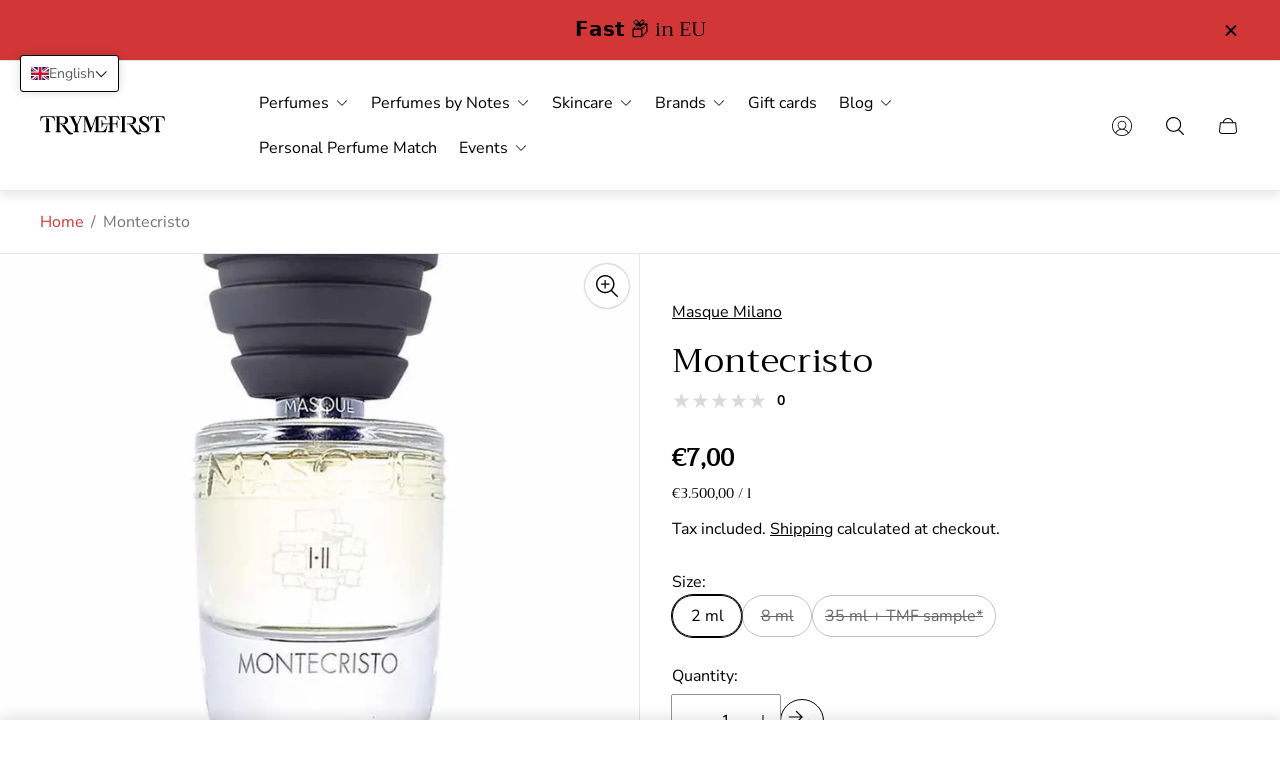

--- FILE ---
content_type: text/html; charset=utf-8
request_url: https://trymefirst.com/products/montecristo-masque-milano
body_size: 72352
content:
<!doctype html>
<html class="no-js" lang="en">
	<head>
      <!-- Start cookieyes banner --> <script id="cookieyes" type="text/javascript" src="https://cdn-cookieyes.com/common/shopify.js"></script> <script id="cookieyes" type="text/javascript" src="https://cdn-cookieyes.com/client_data/8cec3fca6f906b21034d809e/script.js"></script> <!-- End cookieyes banner -->
      <meta charset="utf-8">
		<meta http-equiv="X-UA-Compatible" content="IE=edge">
		<meta name="viewport" content="width=device-width,initial-scale=1">
		<meta name="theme-color" content=""><link rel="canonical" href="https://trymefirst.com/products/montecristo-masque-milano">
		<link rel="preconnect" href="https://cdn.shopify.com" crossorigin><link rel="icon" href="//trymefirst.com/cdn/shop/files/TRYMEFIRST_icon_black_256-px_final_73ffefe6-eee9-43be-95df-a68c7cf9579d_32x32.png?v=1694000104" type="image/png"><link rel="preconnect" href="https://fonts.shopifycdn.com" crossorigin><title>Montecristo
&ndash; TRYMEFIRST</title><meta name="description" content="Montecristo Masque Milano - Opera. Interpreted by Delphine Thierry. Eau de Parfum. Head Notes: Cabreuva, Ambrette Seeds, Rum.Heart Notes: Tobacco Leaves, Celery Seeds, Cistus, Benzoin.Base Notes: Golden Stone, Styrax Gum, Gaiac Wood, Cedar Wood, Patchouli. Montecristo was the second fragrance launched in the Opera coll">

<meta property="og:site_name" content="TRYMEFIRST">
<meta property="og:url" content="https://trymefirst.com/products/montecristo-masque-milano">
<meta property="og:title" content="Montecristo">
<meta property="og:type" content="product">
<meta property="og:description" content="Montecristo Masque Milano - Opera. Interpreted by Delphine Thierry. Eau de Parfum. Head Notes: Cabreuva, Ambrette Seeds, Rum.Heart Notes: Tobacco Leaves, Celery Seeds, Cistus, Benzoin.Base Notes: Golden Stone, Styrax Gum, Gaiac Wood, Cedar Wood, Patchouli. Montecristo was the second fragrance launched in the Opera coll"><meta property="og:image" content="http://trymefirst.com/cdn/shop/products/montecristo-opera-edp-35ml-masque-milano.webp?v=1660745828">
	<meta property="og:image:secure_url" content="https://trymefirst.com/cdn/shop/products/montecristo-opera-edp-35ml-masque-milano.webp?v=1660745828">
	<meta property="og:image:width" content="800">
	<meta property="og:image:height" content="1000"><meta property="og:price:amount" content="7,00">
	<meta property="og:price:currency" content="EUR"><meta name="twitter:card" content="summary_large_image">
<meta name="twitter:title" content="Montecristo">
<meta name="twitter:description" content="Montecristo Masque Milano - Opera. Interpreted by Delphine Thierry. Eau de Parfum. Head Notes: Cabreuva, Ambrette Seeds, Rum.Heart Notes: Tobacco Leaves, Celery Seeds, Cistus, Benzoin.Base Notes: Golden Stone, Styrax Gum, Gaiac Wood, Cedar Wood, Patchouli. Montecristo was the second fragrance launched in the Opera coll">
<meta property="theme:layout" content="theme">
<meta property="theme:template" content="product">
<style>
	:root {
		
		--global-container-width: 1680px;

		

		--loading-image: url(//trymefirst.com/cdn/shop/t/69/assets/loading.svg?v=139510183042965767481738076792);

		
		--color-black: #000;
		--color-black-light: rgba(0, 0, 0, 0.7);
		--color-white: #fff;
		--color-gray: #757575;
		--color-light-gray: #E9E9E9;
		--color-dark-gray: #999999;
		--color-valencia: #D33636;
		--color-silver: #C4C4C4;
		--color-snow: #F8F8F8;
		--color-whisper: #E6E6E6;
		--color-chelsea-cucumber: #81B154;
		--color-fire-bush: #E49D49;
		--color-green-success: #198754;
		--color-red-error: #B00020;
		--color-ghost-white: #F9F9F9;


	--settings-color-background:#ffffff;
	--color-img-placeholder-bg: #f2f2f2;
	--link-color:#d33636;
	--settings-color-secondary-attention:#D33636;
	--settings-color-secondary-success:#81B154;



	--color-slider-arrow-background:#151515;  
	--color-slider-arrow-icon:#fafafa;  
	--color-slider-arrow-background-hover:#fafafa;  
	--color-slider-arrow-icon-hover:#151515;  

	--color-overlay:#000000; 


	--color-background: var(--settings-color-background, var(--color-white)); 
	--color-background-darken: #f8f8f8; 

	--color-secondary-attention: var(--settings-color-secondary-attention, var(--color-valencia)); 
	--color-secondary-success: var(--settings-color-secondary-success, var(--color-chelsea-cucumber)); 

		
			
			--color-settings-text-primary:#000000;
			--color-settings-text-secondary:#757575;
			--color-settings-heading:#000000;
			--color-settings-star-rating-icon:#000000;
			--color-settings-star-rating-icon-rgba:rgba(0, 0, 0, 0.15);
			--color-settings-star-rating-text:#000000;
			--color-settings-label-base:#000000;
			--color-settings-label-primary:#ffffff;
			--color-settings-label-secondary:#000000;
			--color-settings-label-sold-out:#000000;

		--color-text-primary: var(--color-settings-text-primary, var(--color-black)); 
		--color-text-secondary: var(--color-settings-text-secondary, var(--color-gray)); 
		--color-heading: var(--color-settings-heading, var(--color-black)); 
		--color-secondary-text: var(--color-settings-text-secondary, var(--color-gray)); 
		--color-text-attention: var(--color-secondary-attention); 
		--color-text-success: var(--color-secondary-success); 
		--color-label-base: var(--color-settings-label-base);
		--color-label-primary: var(--color-settings-label-primary);
		--color-label-secondary: var(--color-settings-label-secondary);
		--color-label-sold-out: var(--color-settings-label-sold-out);
		--color-star-rating-icon: var(--color-settings-star-rating-icon);
		--color-star-rating-icon-rgba: var(--color-settings-star-rating-icon-rgba);
		--color-star-rating-text: var(--color-settings-star-rating-text);

		

		
			--settings-button-text-color-primary:#000000;
			--settings-button-background-color-primary:#ffffff;
			--settings-button-border-color-primary:#000000;

		
			--settings-button-text-color-primary-hover:#ffffff;
			--settings-button-background-color-primary-hover:#000000;
			--settings-button-border-color-primary-hover:#ffffff;

		
			--button-text-color-primary: var(--settings-button-text-color-primary);
			--button-background-color-primary: var(--settings-button-background-color-primary);
			--button-border-color-primary: var(--settings-button-border-color-primary);

		
			--button-text-color-primary-hover: var(--settings-button-text-color-primary-hover);
			--button-background-color-primary-hover: var(--settings-button-background-color-primary-hover);
			--button-border-color-primary-hover: var(--settings-button-border-color-primary-hover);



		
			--settings-button-text-color-secondary:#ffffff;
			--settings-button-background-color-secondary:#000000;
			--settings-button-border-color-secondary:#ffffff;

		
			--settings-button-text-color-secondary-hover:#000000;
			--settings-button-background-color-secondary-hover:#ffffff;
			--settings-button-border-color-secondary-hover:#000000;

		
			--button-text-color-secondary: var(--settings-button-text-color-secondary);
			--button-background-color-secondary: var(--settings-button-background-color-secondary);
			--button-border-color-secondary: var(--settings-button-border-color-secondary);

		
			--button-text-color-secondary-hover: var(--settings-button-text-color-secondary-hover);
			--button-background-color-secondary-hover: var(--settings-button-background-color-secondary-hover);
			--button-border-color-secondary-hover: var(--settings-button-border-color-secondary-hover);



		
			--settings-button-text-color-play:#000000;
			--settings-button-background-color-play:#ffffff;

		
			--settings-button-text-color-play-hover:#ffffff;
			--settings-button-background-color-play-hover:#000000;

		
			--settings-product-card-button-text-color:#ffffff;
			--settings-product-card-button-background-color:#000000;
			--settings-product-card-button-border-color:#000000;

		
			--settings-product-card-button-text-color-hover:#000000;
			--settings-product-card-button-background-color-hover:#ffffff;
			--settings-product-card-button-border-color-hover:#000000;

		
			--button-text-color-play: var(--settings-button-text-color-play);
			--button-background-color-play: var(--settings-button-background-color-play);

		
			--button-text-color-play-hover: var(--settings-button-text-color-play-hover);
			--button-background-color-play-hover: var(--settings-button-background-color-play-hover);

		
			--settings-button-icon-color-social:#000000;
			--settings-button-background-color-social:#ffffff;
			--settings-button-border-color-social:#949494;

		
			--settings-button-icon-color-social-hover:#000000;
			--settings-button-background-color-social-hover:#fafafa;
			--settings-button-border-color-social-hover:#151515;

		
			--button-icon-color-social: var(--settings-button-icon-color-social);
			--button-background-color-social: var(--settings-button-background-color-social);
			--button-border-color-social: var(--settings-button-border-color-social);

		
			--button-icon-color-social-hover: var(--settings-button-icon-color-social-hover);
			--button-background-color-social-hover: var(--settings-button-background-color-social-hover);
			--button-border-color-social-hover: var(--settings-button-border-color-social-hover);

		
			--product-card-button-text-color: var(--settings-product-card-button-text-color);
			--product-card-button-background-color: var(--settings-product-card-button-background-color);
			--product-card-button-border-color: var(--settings-product-card-button-border-color);

		
			--product-card-button-text-color-hover: var(--settings-product-card-button-text-color-hover);
			--product-card-button-background-color-hover: var(--settings-product-card-button-background-color-hover);
			--product-card-button-border-color-hover: var(--settings-product-card-button-border-color-hover);


			
			--color-settings-preloader-primary:#e6e6e6;
			--color-settings-preloader-secondary:#000000;
			--background-color-settings-preloader:rgba(255, 255, 255, 0.35);

		--color-preloader-primary: var(--color-settings-preloader-primary, var(--color-whisper)); 
		--color-preloader-secondary: var(--color-settings-preloader-secondary , var(--color-black)); 
		--background-color-preloader: var(--background-color-settings-preloader); 

		
		

		--settings-product-card-border-color:#ececec;
		--settings-product-card-border-color-hover:#c4c4c4;

		--color-border-primary:#000000 ; 
		--color-border-secondary:#E6E6E6 ; 
		--color-border-thirdly:#949494; 

		--product-card-border-color: var(--settings-product-card-border-color); 
		--product-card-border-color-hover: var(--settings-product-card-border-color-hover); 

		

		--settings-background-label-color-base:#fff06c;
	--settings-background-label-color-primary:#e45f5f;
	--settings-background-label-color-secondary:#c5cd91;
	--settings-background-label-color-sold-out:#f2f2f2;
	--settings-color-product-card-text:#000000;

	--color-background-label-base: var(--settings-background-label-color-base);
	--color-background-label-primary: var(--settings-background-label-color-primary);
	--color-background-label-secondary: var(--settings-background-label-color-secondary);
	--color-background-label-sold-out: var(--settings-background-label-color-sold-out);
	--color-background-quick-buttons: #fff;
	--color-text-quick-buttons: #000;
	--color-compare-sticky-button-bg: #000;
	--color-compare-sticky-button-color: #fff;
	--color-pdp-compare-button-bg: #fff;
	--color-pdp-compare-button-color: #000;
}

		
		
		
		@font-face {
  font-family: "Nunito Sans";
  font-weight: 400;
  font-style: normal;
  font-display: swap;
  src: url("//trymefirst.com/cdn/fonts/nunito_sans/nunitosans_n4.0276fe080df0ca4e6a22d9cb55aed3ed5ba6b1da.woff2") format("woff2"),
       url("//trymefirst.com/cdn/fonts/nunito_sans/nunitosans_n4.b4964bee2f5e7fd9c3826447e73afe2baad607b7.woff") format("woff");
}
@font-face {
  font-family: Trirong;
  font-weight: 400;
  font-style: normal;
  font-display: swap;
  src: url("//trymefirst.com/cdn/fonts/trirong/trirong_n4.46b40419aaa69bf77077c3108d75dad5a0318d4b.woff2") format("woff2"),
       url("//trymefirst.com/cdn/fonts/trirong/trirong_n4.97753898e63cd7e164ad614681eba2c7fe577190.woff") format("woff");
}
@font-face {
  font-family: "Nunito Sans";
  font-weight: 700;
  font-style: normal;
  font-display: swap;
  src: url("//trymefirst.com/cdn/fonts/nunito_sans/nunitosans_n7.25d963ed46da26098ebeab731e90d8802d989fa5.woff2") format("woff2"),
       url("//trymefirst.com/cdn/fonts/nunito_sans/nunitosans_n7.d32e3219b3d2ec82285d3027bd673efc61a996c8.woff") format("woff");
}

		@font-face {
  font-family: "Nunito Sans";
  font-weight: 400;
  font-style: italic;
  font-display: swap;
  src: url("//trymefirst.com/cdn/fonts/nunito_sans/nunitosans_i4.6e408730afac1484cf297c30b0e67c86d17fc586.woff2") format("woff2"),
       url("//trymefirst.com/cdn/fonts/nunito_sans/nunitosans_i4.c9b6dcbfa43622b39a5990002775a8381942ae38.woff") format("woff");
}

		@font-face {
  font-family: "Nunito Sans";
  font-weight: 700;
  font-style: italic;
  font-display: swap;
  src: url("//trymefirst.com/cdn/fonts/nunito_sans/nunitosans_i7.8c1124729eec046a321e2424b2acf328c2c12139.woff2") format("woff2"),
       url("//trymefirst.com/cdn/fonts/nunito_sans/nunitosans_i7.af4cda04357273e0996d21184432bcb14651a64d.woff") format("woff");
}


		:root {
			--body-font-size:16px;
			--body-font-size-without-unit:16;
			--heading-font-size:16px;
			--base-font-family: "Nunito Sans", sans-serif;
			--heading-font-family: Trirong, serif;
			--heading-font-weight:400;
		}

		

			:root {
				--product-card-object-fit:cover;
			}

		

			:root {
				--sticky-sidebar-offset-top: 40px;
			}@media (-moz-touch-enabled: 0), (hover: hover) {
			body * {
				scrollbar-color:rgba(0, 0, 0, 0.2) rgba(0, 0, 0, 0.0);
			}

			body *::-webkit-scrollbar-track {
				background-color:rgba(0, 0, 0, 0.0);
			}

			body *::-webkit-scrollbar-thumb {
				background-color:rgba(0, 0, 0, 0.2);
			}
		}
</style>
<link rel="stylesheet" href="//trymefirst.com/cdn/shop/t/69/assets/main.build.css?v=72774854659497943981738076794"><link rel="stylesheet" href="//trymefirst.com/cdn/shop/t/69/assets/carousel.build.css?v=16840834891873251211738076728"><script>
			window.themeCore = window.themeCore || {};
			window.themeCore.productPlaceholderImage ="https:\/\/trymefirst.com\/cdn\/shopifycloud\/storefront\/assets\/no-image-2048-a2addb12.gif";
			window.themeCore.articlePlaceholderImage ="https:\/\/trymefirst.com\/cdn\/shopifycloud\/storefront\/assets\/no-image-2048-a2addb12.gif";
			window.themeCore.articlePlaceholderImageFocal = null;
			window.themeCore.productPlaceholderImageFocal = null;window.themeCore.compareProductsTitle = "Compare products";
		</script>
<script>(function(w,d,t,r,u){var f,n,i;w[u]=w[u]||[],f=function(){var o={ti:"97118189", tm:"shpfy_ui", enableAutoSpaTracking: true};o.q=w[u],w[u]=new UET(o),w[u].push("pageLoad")},n=d.createElement(t),n.src=r,n.async=1,n.onload=n.onreadystatechange=function(){var s=this.readyState;s&&s!=="loaded"&&s!=="complete"||(f(),n.onload=n.onreadystatechange=null)},i=d.getElementsByTagName(t)[0],i.parentNode.insertBefore(n,i)})(window,document,"script","//bat.bing.com/bat.js","uetq");</script>
      
		<script>window.performance && window.performance.mark && window.performance.mark('shopify.content_for_header.start');</script><meta name="facebook-domain-verification" content="9e2jx0i51exuopt7wosk4gwgk9u9g3">
<meta id="shopify-digital-wallet" name="shopify-digital-wallet" content="/45810942111/digital_wallets/dialog">
<meta name="shopify-checkout-api-token" content="1abd9cb422bb7d9f708da427b69367c1">
<meta id="in-context-paypal-metadata" data-shop-id="45810942111" data-venmo-supported="false" data-environment="production" data-locale="en_US" data-paypal-v4="true" data-currency="EUR">
<link rel="alternate" hreflang="x-default" href="https://trymefirst.com/products/montecristo-masque-milano">
<link rel="alternate" hreflang="en" href="https://trymefirst.com/products/montecristo-masque-milano">
<link rel="alternate" hreflang="de" href="https://trymefirst.com/de/products/montecristo-masque-milano">
<link rel="alternate" type="application/json+oembed" href="https://trymefirst.com/products/montecristo-masque-milano.oembed">
<script async="async" src="/checkouts/internal/preloads.js?locale=en-DE"></script>
<script id="apple-pay-shop-capabilities" type="application/json">{"shopId":45810942111,"countryCode":"DE","currencyCode":"EUR","merchantCapabilities":["supports3DS"],"merchantId":"gid:\/\/shopify\/Shop\/45810942111","merchantName":"TRYMEFIRST","requiredBillingContactFields":["postalAddress","email"],"requiredShippingContactFields":["postalAddress","email"],"shippingType":"shipping","supportedNetworks":["visa","maestro","masterCard","amex"],"total":{"type":"pending","label":"TRYMEFIRST","amount":"1.00"},"shopifyPaymentsEnabled":true,"supportsSubscriptions":true}</script>
<script id="shopify-features" type="application/json">{"accessToken":"1abd9cb422bb7d9f708da427b69367c1","betas":["rich-media-storefront-analytics"],"domain":"trymefirst.com","predictiveSearch":true,"shopId":45810942111,"locale":"en"}</script>
<script>var Shopify = Shopify || {};
Shopify.shop = "try-me-first-perfume.myshopify.com";
Shopify.locale = "en";
Shopify.currency = {"active":"EUR","rate":"1.0"};
Shopify.country = "DE";
Shopify.theme = {"name":"main 01.05","id":160015155467,"schema_name":"Gain","schema_version":"2.6.5","theme_store_id":2077,"role":"main"};
Shopify.theme.handle = "null";
Shopify.theme.style = {"id":null,"handle":null};
Shopify.cdnHost = "trymefirst.com/cdn";
Shopify.routes = Shopify.routes || {};
Shopify.routes.root = "/";</script>
<script type="module">!function(o){(o.Shopify=o.Shopify||{}).modules=!0}(window);</script>
<script>!function(o){function n(){var o=[];function n(){o.push(Array.prototype.slice.apply(arguments))}return n.q=o,n}var t=o.Shopify=o.Shopify||{};t.loadFeatures=n(),t.autoloadFeatures=n()}(window);</script>
<script id="shop-js-analytics" type="application/json">{"pageType":"product"}</script>
<script defer="defer" async type="module" src="//trymefirst.com/cdn/shopifycloud/shop-js/modules/v2/client.init-shop-cart-sync_BdyHc3Nr.en.esm.js"></script>
<script defer="defer" async type="module" src="//trymefirst.com/cdn/shopifycloud/shop-js/modules/v2/chunk.common_Daul8nwZ.esm.js"></script>
<script type="module">
  await import("//trymefirst.com/cdn/shopifycloud/shop-js/modules/v2/client.init-shop-cart-sync_BdyHc3Nr.en.esm.js");
await import("//trymefirst.com/cdn/shopifycloud/shop-js/modules/v2/chunk.common_Daul8nwZ.esm.js");

  window.Shopify.SignInWithShop?.initShopCartSync?.({"fedCMEnabled":true,"windoidEnabled":true});

</script>
<script>(function() {
  var isLoaded = false;
  function asyncLoad() {
    if (isLoaded) return;
    isLoaded = true;
    var urls = ["https:\/\/static.klaviyo.com\/onsite\/js\/UNLWTn\/klaviyo.js?company_id=UNLWTn\u0026shop=try-me-first-perfume.myshopify.com","https:\/\/tseish-app.connect.trustedshops.com\/esc.js?apiBaseUrl=aHR0cHM6Ly90c2Vpc2gtYXBwLmNvbm5lY3QudHJ1c3RlZHNob3BzLmNvbQ==\u0026instanceId=dHJ5LW1lLWZpcnN0LXBlcmZ1bWUubXlzaG9waWZ5LmNvbQ==\u0026shop=try-me-first-perfume.myshopify.com"];
    for (var i = 0; i < urls.length; i++) {
      var s = document.createElement('script');
      s.type = 'text/javascript';
      s.async = true;
      s.src = urls[i];
      var x = document.getElementsByTagName('script')[0];
      x.parentNode.insertBefore(s, x);
    }
  };
  if(window.attachEvent) {
    window.attachEvent('onload', asyncLoad);
  } else {
    window.addEventListener('load', asyncLoad, false);
  }
})();</script>
<script id="__st">var __st={"a":45810942111,"offset":3600,"reqid":"50f3524e-55cc-45b5-91c0-1d53129977d0-1768964256","pageurl":"trymefirst.com\/products\/montecristo-masque-milano","u":"53f3f0b2afc8","p":"product","rtyp":"product","rid":7991594909963};</script>
<script>window.ShopifyPaypalV4VisibilityTracking = true;</script>
<script id="captcha-bootstrap">!function(){'use strict';const t='contact',e='account',n='new_comment',o=[[t,t],['blogs',n],['comments',n],[t,'customer']],c=[[e,'customer_login'],[e,'guest_login'],[e,'recover_customer_password'],[e,'create_customer']],r=t=>t.map((([t,e])=>`form[action*='/${t}']:not([data-nocaptcha='true']) input[name='form_type'][value='${e}']`)).join(','),a=t=>()=>t?[...document.querySelectorAll(t)].map((t=>t.form)):[];function s(){const t=[...o],e=r(t);return a(e)}const i='password',u='form_key',d=['recaptcha-v3-token','g-recaptcha-response','h-captcha-response',i],f=()=>{try{return window.sessionStorage}catch{return}},m='__shopify_v',_=t=>t.elements[u];function p(t,e,n=!1){try{const o=window.sessionStorage,c=JSON.parse(o.getItem(e)),{data:r}=function(t){const{data:e,action:n}=t;return t[m]||n?{data:e,action:n}:{data:t,action:n}}(c);for(const[e,n]of Object.entries(r))t.elements[e]&&(t.elements[e].value=n);n&&o.removeItem(e)}catch(o){console.error('form repopulation failed',{error:o})}}const l='form_type',E='cptcha';function T(t){t.dataset[E]=!0}const w=window,h=w.document,L='Shopify',v='ce_forms',y='captcha';let A=!1;((t,e)=>{const n=(g='f06e6c50-85a8-45c8-87d0-21a2b65856fe',I='https://cdn.shopify.com/shopifycloud/storefront-forms-hcaptcha/ce_storefront_forms_captcha_hcaptcha.v1.5.2.iife.js',D={infoText:'Protected by hCaptcha',privacyText:'Privacy',termsText:'Terms'},(t,e,n)=>{const o=w[L][v],c=o.bindForm;if(c)return c(t,g,e,D).then(n);var r;o.q.push([[t,g,e,D],n]),r=I,A||(h.body.append(Object.assign(h.createElement('script'),{id:'captcha-provider',async:!0,src:r})),A=!0)});var g,I,D;w[L]=w[L]||{},w[L][v]=w[L][v]||{},w[L][v].q=[],w[L][y]=w[L][y]||{},w[L][y].protect=function(t,e){n(t,void 0,e),T(t)},Object.freeze(w[L][y]),function(t,e,n,w,h,L){const[v,y,A,g]=function(t,e,n){const i=e?o:[],u=t?c:[],d=[...i,...u],f=r(d),m=r(i),_=r(d.filter((([t,e])=>n.includes(e))));return[a(f),a(m),a(_),s()]}(w,h,L),I=t=>{const e=t.target;return e instanceof HTMLFormElement?e:e&&e.form},D=t=>v().includes(t);t.addEventListener('submit',(t=>{const e=I(t);if(!e)return;const n=D(e)&&!e.dataset.hcaptchaBound&&!e.dataset.recaptchaBound,o=_(e),c=g().includes(e)&&(!o||!o.value);(n||c)&&t.preventDefault(),c&&!n&&(function(t){try{if(!f())return;!function(t){const e=f();if(!e)return;const n=_(t);if(!n)return;const o=n.value;o&&e.removeItem(o)}(t);const e=Array.from(Array(32),(()=>Math.random().toString(36)[2])).join('');!function(t,e){_(t)||t.append(Object.assign(document.createElement('input'),{type:'hidden',name:u})),t.elements[u].value=e}(t,e),function(t,e){const n=f();if(!n)return;const o=[...t.querySelectorAll(`input[type='${i}']`)].map((({name:t})=>t)),c=[...d,...o],r={};for(const[a,s]of new FormData(t).entries())c.includes(a)||(r[a]=s);n.setItem(e,JSON.stringify({[m]:1,action:t.action,data:r}))}(t,e)}catch(e){console.error('failed to persist form',e)}}(e),e.submit())}));const S=(t,e)=>{t&&!t.dataset[E]&&(n(t,e.some((e=>e===t))),T(t))};for(const o of['focusin','change'])t.addEventListener(o,(t=>{const e=I(t);D(e)&&S(e,y())}));const B=e.get('form_key'),M=e.get(l),P=B&&M;t.addEventListener('DOMContentLoaded',(()=>{const t=y();if(P)for(const e of t)e.elements[l].value===M&&p(e,B);[...new Set([...A(),...v().filter((t=>'true'===t.dataset.shopifyCaptcha))])].forEach((e=>S(e,t)))}))}(h,new URLSearchParams(w.location.search),n,t,e,['guest_login'])})(!0,!0)}();</script>
<script integrity="sha256-4kQ18oKyAcykRKYeNunJcIwy7WH5gtpwJnB7kiuLZ1E=" data-source-attribution="shopify.loadfeatures" defer="defer" src="//trymefirst.com/cdn/shopifycloud/storefront/assets/storefront/load_feature-a0a9edcb.js" crossorigin="anonymous"></script>
<script data-source-attribution="shopify.dynamic_checkout.dynamic.init">var Shopify=Shopify||{};Shopify.PaymentButton=Shopify.PaymentButton||{isStorefrontPortableWallets:!0,init:function(){window.Shopify.PaymentButton.init=function(){};var t=document.createElement("script");t.src="https://trymefirst.com/cdn/shopifycloud/portable-wallets/latest/portable-wallets.en.js",t.type="module",document.head.appendChild(t)}};
</script>
<script data-source-attribution="shopify.dynamic_checkout.buyer_consent">
  function portableWalletsHideBuyerConsent(e){var t=document.getElementById("shopify-buyer-consent"),n=document.getElementById("shopify-subscription-policy-button");t&&n&&(t.classList.add("hidden"),t.setAttribute("aria-hidden","true"),n.removeEventListener("click",e))}function portableWalletsShowBuyerConsent(e){var t=document.getElementById("shopify-buyer-consent"),n=document.getElementById("shopify-subscription-policy-button");t&&n&&(t.classList.remove("hidden"),t.removeAttribute("aria-hidden"),n.addEventListener("click",e))}window.Shopify?.PaymentButton&&(window.Shopify.PaymentButton.hideBuyerConsent=portableWalletsHideBuyerConsent,window.Shopify.PaymentButton.showBuyerConsent=portableWalletsShowBuyerConsent);
</script>
<script>
  function portableWalletsCleanup(e){e&&e.src&&console.error("Failed to load portable wallets script "+e.src);var t=document.querySelectorAll("shopify-accelerated-checkout .shopify-payment-button__skeleton, shopify-accelerated-checkout-cart .wallet-cart-button__skeleton"),e=document.getElementById("shopify-buyer-consent");for(let e=0;e<t.length;e++)t[e].remove();e&&e.remove()}function portableWalletsNotLoadedAsModule(e){e instanceof ErrorEvent&&"string"==typeof e.message&&e.message.includes("import.meta")&&"string"==typeof e.filename&&e.filename.includes("portable-wallets")&&(window.removeEventListener("error",portableWalletsNotLoadedAsModule),window.Shopify.PaymentButton.failedToLoad=e,"loading"===document.readyState?document.addEventListener("DOMContentLoaded",window.Shopify.PaymentButton.init):window.Shopify.PaymentButton.init())}window.addEventListener("error",portableWalletsNotLoadedAsModule);
</script>

<script type="module" src="https://trymefirst.com/cdn/shopifycloud/portable-wallets/latest/portable-wallets.en.js" onError="portableWalletsCleanup(this)" crossorigin="anonymous"></script>
<script nomodule>
  document.addEventListener("DOMContentLoaded", portableWalletsCleanup);
</script>

<link id="shopify-accelerated-checkout-styles" rel="stylesheet" media="screen" href="https://trymefirst.com/cdn/shopifycloud/portable-wallets/latest/accelerated-checkout-backwards-compat.css" crossorigin="anonymous">
<style id="shopify-accelerated-checkout-cart">
        #shopify-buyer-consent {
  margin-top: 1em;
  display: inline-block;
  width: 100%;
}

#shopify-buyer-consent.hidden {
  display: none;
}

#shopify-subscription-policy-button {
  background: none;
  border: none;
  padding: 0;
  text-decoration: underline;
  font-size: inherit;
  cursor: pointer;
}

#shopify-subscription-policy-button::before {
  box-shadow: none;
}

      </style>

<script>window.performance && window.performance.mark && window.performance.mark('shopify.content_for_header.end');</script>

		<script>
			document.querySelector("html").classList.remove("no-js");
		</script>
	  <!--CPC-->
  <script src='https://ajax.googleapis.com/ajax/libs/jquery/3.5.1/jquery.min.js'></script>
  <!--CPC-->
  <script src='https://cdn-assets.custompricecalculator.com/shopify/calculator.js'></script>

<script>
   // Add this script right after your base UET tag code
   window.uetq = window.uetq || [];
   window.uetq.push('set', { 'pid': { 
      'em': 'email', // Replace with the variable that holds the user's email address. 
      'ph': 'phone', // Replace with the variable that holds the user's phone number. 
   } });
</script>

<script type="text/javascript">
    (function(c,l,a,r,i,t,y){
        c[a]=c[a]||function(){(c[a].q=c[a].q||[]).push(arguments)};
        t=l.createElement(r);t.async=1;t.src="https://www.clarity.ms/tag/"+i;
        y=l.getElementsByTagName(r)[0];y.parentNode.insertBefore(t,y);
    })(window, document, "clarity", "script", "m46cyev1m1");
</script>
      
<!-- BEGIN app block: shopify://apps/t-lab-ai-language-translate/blocks/language_switcher/b5b83690-efd4-434d-8c6a-a5cef4019faf --><!-- BEGIN app snippet: switcher_styling -->

<link href="//cdn.shopify.com/extensions/019bb762-7264-7b99-8d86-32684349d784/content-translation-297/assets/advanced-switcher.css" rel="stylesheet" type="text/css" media="all" />

<style>
  .tl-switcher-container.tl-custom-position {
    border-width: 1px;
    border-style: solid;
    border-color: #000000;
    background-color: #ffffff;
  }

  .tl-custom-position.top-right {
    top: 55px;
    right: 20px;
    bottom: auto;
    left: auto;
  }

  .tl-custom-position.top-left {
    top: 55px;
    right: auto;
    bottom: auto;
    left: 20px;
  }

  .tl-custom-position.bottom-left {
    position: fixed;
    top: auto;
    right: auto;
    bottom: 20px;
    left: 20px;
  }

  .tl-custom-position.bottom-right {
    position: fixed;
    top: auto;
    right: 20px;
    bottom: 20px;
    left: auto;
  }

  .tl-custom-position > div {
    font-size: 14px;
    color: #5c5c5c;
  }

  .tl-custom-position .tl-label {
    color: #5c5c5c;
  }

  .tl-dropdown,
  .tl-overlay,
  .tl-options {
    display: none;
  }

  .tl-dropdown.bottom-right,
  .tl-dropdown.bottom-left {
    bottom: 100%;
    top: auto;
  }

  .tl-dropdown.top-right,
  .tl-dropdown.bottom-right {
    right: 0;
    left: auto;
  }

  .tl-options.bottom-right,
  .tl-options.bottom-left {
    bottom: 100%;
    top: auto;
  }

  .tl-options.top-right,
  .tl-options.bottom-right {
    right: 0;
    left: auto;
  }

  div:not(.tl-inner) > .tl-switcher .tl-select,
  div.tl-selections {
    border-width: 0px;
  }

  

  .tl-label.tl-mobile.tl-code {
    display: none;
  }

  @media all and (max-width: 540px) {

    .tl-label.tl-mobile.tl-code {
      display: inline-block;
    }

    .tl-label.tl-mobile.tl-name {
      display: none;
    }
  }

  

  
</style>
<!-- END app snippet -->

<script type="text/template" id="tl-switcher-template">
  <div class="tl-switcher-container hidden top-left">
    
        <!-- BEGIN app snippet: language_form --><div class="tl-switcher tl-language"><form method="post" action="/localization" id="localization_form" accept-charset="UTF-8" class="shopify-localization-form" enctype="multipart/form-data"><input type="hidden" name="form_type" value="localization" /><input type="hidden" name="utf8" value="✓" /><input type="hidden" name="_method" value="put" /><input type="hidden" name="return_to" value="/products/montecristo-masque-milano" />
    <div class="tl-select">
      
          <img
            class="tl-flag"
            loading="lazy"
            width="20"
            height="18"
            alt="Language switcher country flag for English"
            src="https://cdn.shopify.com/extensions/019bb762-7264-7b99-8d86-32684349d784/content-translation-297/assets/gb.svg"
          >
            <span class="tl-label tl-mobile tl-code">en</span>
            <span class="tl-label tl-mobile tl-name">English</span>
      
    </div>
    <ul class="tl-options top-left" role="list">
      
          <li
            class="tl-option active"
            data-value="en"
          >
              <img
                class="tl-flag"
                loading="lazy"
                width="20"
                height="18"
                alt="Language dropdown option country flag for English"
                src="https://cdn.shopify.com/extensions/019bb762-7264-7b99-8d86-32684349d784/content-translation-297/assets/gb.svg"
              >
                <span class="tl-label tl-code" for="en">en</span>
          </li>
          <li
            class="tl-option "
            data-value="de"
          >
              <img
                class="tl-flag"
                loading="lazy"
                width="20"
                height="18"
                alt="Language dropdown option country flag for Deutsch"
                src="https://cdn.shopify.com/extensions/019bb762-7264-7b99-8d86-32684349d784/content-translation-297/assets/de.svg"
              >
                <span class="tl-label tl-code" for="de">de</span>
          </li>
      
    </ul>
    <input type="hidden" name="country_code" value="DE">
    <input type="hidden" name="language_code" value="en"></form>
</div>
<!-- END app snippet -->

      
    <!-- BEGIN app snippet: language_form2 --><div class="tl-languages-unwrap" style="display: none;"><form method="post" action="/localization" id="localization_form" accept-charset="UTF-8" class="shopify-localization-form" enctype="multipart/form-data"><input type="hidden" name="form_type" value="localization" /><input type="hidden" name="utf8" value="✓" /><input type="hidden" name="_method" value="put" /><input type="hidden" name="return_to" value="/products/montecristo-masque-milano" />
    <ul class="tl-options" role="list">
      
          <li
            class="tl-option active"
            data-value="en"
          >
                <span class="tl-label tl-code" for="en">en</span>
          </li>
          <li
            class="tl-option "
            data-value="de"
          >
                <span class="tl-label tl-code" for="de">de</span>
          </li>
      
    </ul>
    <input type="hidden" name="country_code" value="DE">
    <input type="hidden" name="language_code" value="en"></form>
</div>
<!-- END app snippet -->
  </div>
</script>

<!-- BEGIN app snippet: switcher_init_script --><script>
  "use strict";
  (()=>{let s="tlSwitcherReady",l="hidden";function c(i,r,t=0){var e=i.map(function(e){return document.querySelector(e)});if(e.every(function(e){return!!e}))r(e);else{let e=new MutationObserver(function(e,t){var n=i.map(function(e){return document.querySelector(e)});n.every(function(e){return!!e})&&(t.disconnect(),r(n))});e.observe(document.documentElement,{childList:!0,subtree:!0}),0<t&&setTimeout(function(){e.disconnect()},t)}}let a=function(c,a){return function(t){var n=t[0],i=t[1];if(n&&i){var r=n.cloneNode(!0);let e=!1;switch(a){case"before":var o=i.parentElement;o&&(o.insertBefore(r,i),e=!0);break;case"after":o=i.parentElement;o&&(o.insertBefore(r,i.nextSibling),e=!0);break;case"in-element-prepend":o=i.firstChild;i.insertBefore(r,o),e=!0;break;case"in-element":i.appendChild(r),e=!0}e&&(r instanceof HTMLElement&&(r.classList.add(c),r.classList.remove(l)),t=new CustomEvent(s,{detail:{switcherElement:r}}),document.dispatchEvent(t))}}};function r(e){switch(e.switcherPosition){case"header":t=e.switcherPrototypeSelector,i=e.headerRelativePosition,r=e.mobileRefElement,o=e.mobileRelativePosition,(n=e.headerRefElement)&&n.split(",").map(e=>e.trim()).filter(Boolean).forEach(e=>{c([t,e],a("desktop",i),3e3)}),r&&r.split(",").map(e=>e.trim()).filter(Boolean).forEach(e=>{c([t,e],a("mobile",o))});break;case"custom":n=e.switcherPrototypeSelector,(n=document.querySelector(n))&&(n.classList.add("tl-custom-position"),n.classList.remove(l),n=new CustomEvent(s,{detail:{switcherElement:n}}),document.dispatchEvent(n))}var t,n,i,r,o}void 0===window.TranslationLab&&(window.TranslationLab={}),window.TranslationLab.Switcher={configure:function(i){c(["body"],e=>{var t,n=document.getElementById("tl-switcher-template");n&&((t=document.createElement("div")).innerHTML=n.innerHTML,n=t.querySelector(".tl-switcher-container"))&&(t=n.cloneNode(!0),e[0])&&e[0].appendChild(t),r(i)})}}})();
</script><!-- END app snippet -->

<script>
  (function () {

    var enabledShopCurrenciesJson = '[{"name":"Euro","iso_code":"EUR","symbol":"€"}]';
    var availableCountriesJson = '[{"name":"Åland Islands","iso_code":"AX","currency_code":"EUR"},{"name":"Albania","iso_code":"AL","currency_code":"EUR"},{"name":"Andorra","iso_code":"AD","currency_code":"EUR"},{"name":"Armenia","iso_code":"AM","currency_code":"EUR"},{"name":"Austria","iso_code":"AT","currency_code":"EUR"},{"name":"Belarus","iso_code":"BY","currency_code":"EUR"},{"name":"Belgium","iso_code":"BE","currency_code":"EUR"},{"name":"Bosnia &amp; Herzegovina","iso_code":"BA","currency_code":"EUR"},{"name":"Bulgaria","iso_code":"BG","currency_code":"EUR"},{"name":"Croatia","iso_code":"HR","currency_code":"EUR"},{"name":"Cyprus","iso_code":"CY","currency_code":"EUR"},{"name":"Czechia","iso_code":"CZ","currency_code":"EUR"},{"name":"Denmark","iso_code":"DK","currency_code":"EUR"},{"name":"Estonia","iso_code":"EE","currency_code":"EUR"},{"name":"Faroe Islands","iso_code":"FO","currency_code":"EUR"},{"name":"Finland","iso_code":"FI","currency_code":"EUR"},{"name":"France","iso_code":"FR","currency_code":"EUR"},{"name":"Georgia","iso_code":"GE","currency_code":"EUR"},{"name":"Germany","iso_code":"DE","currency_code":"EUR"},{"name":"Gibraltar","iso_code":"GI","currency_code":"EUR"},{"name":"Greece","iso_code":"GR","currency_code":"EUR"},{"name":"Greenland","iso_code":"GL","currency_code":"EUR"},{"name":"Guadeloupe","iso_code":"GP","currency_code":"EUR"},{"name":"Guernsey","iso_code":"GG","currency_code":"EUR"},{"name":"Hungary","iso_code":"HU","currency_code":"EUR"},{"name":"Iceland","iso_code":"IS","currency_code":"EUR"},{"name":"Ireland","iso_code":"IE","currency_code":"EUR"},{"name":"Isle of Man","iso_code":"IM","currency_code":"EUR"},{"name":"Italy","iso_code":"IT","currency_code":"EUR"},{"name":"Jersey","iso_code":"JE","currency_code":"EUR"},{"name":"Kosovo","iso_code":"XK","currency_code":"EUR"},{"name":"Latvia","iso_code":"LV","currency_code":"EUR"},{"name":"Liechtenstein","iso_code":"LI","currency_code":"EUR"},{"name":"Lithuania","iso_code":"LT","currency_code":"EUR"},{"name":"Luxembourg","iso_code":"LU","currency_code":"EUR"},{"name":"Malta","iso_code":"MT","currency_code":"EUR"},{"name":"Mayotte","iso_code":"YT","currency_code":"EUR"},{"name":"Moldova","iso_code":"MD","currency_code":"EUR"},{"name":"Monaco","iso_code":"MC","currency_code":"EUR"},{"name":"Montenegro","iso_code":"ME","currency_code":"EUR"},{"name":"Netherlands","iso_code":"NL","currency_code":"EUR"},{"name":"North Macedonia","iso_code":"MK","currency_code":"EUR"},{"name":"Norway","iso_code":"NO","currency_code":"EUR"},{"name":"Poland","iso_code":"PL","currency_code":"EUR"},{"name":"Portugal","iso_code":"PT","currency_code":"EUR"},{"name":"Réunion","iso_code":"RE","currency_code":"EUR"},{"name":"Romania","iso_code":"RO","currency_code":"EUR"},{"name":"San Marino","iso_code":"SM","currency_code":"EUR"},{"name":"Serbia","iso_code":"RS","currency_code":"EUR"},{"name":"Slovakia","iso_code":"SK","currency_code":"EUR"},{"name":"Slovenia","iso_code":"SI","currency_code":"EUR"},{"name":"Spain","iso_code":"ES","currency_code":"EUR"},{"name":"Svalbard &amp; Jan Mayen","iso_code":"SJ","currency_code":"EUR"},{"name":"Sweden","iso_code":"SE","currency_code":"EUR"},{"name":"Switzerland","iso_code":"CH","currency_code":"EUR"},{"name":"Türkiye","iso_code":"TR","currency_code":"EUR"},{"name":"Ukraine","iso_code":"UA","currency_code":"EUR"},{"name":"United Kingdom","iso_code":"GB","currency_code":"EUR"},{"name":"Vatican City","iso_code":"VA","currency_code":"EUR"}]';

    if (typeof window.TranslationLab === 'undefined') {
      window.TranslationLab = {};
    }

    window.TranslationLab.CurrencySettings = {
      themeMoneyFormat: "€{{amount_with_comma_separator}}",
      themeMoneyWithCurrencyFormat: "€{{amount_with_comma_separator}} EUR",
      format: 'money_with_currency_format',
      isRtl: false
    };

    window.TranslationLab.switcherSettings = {
      switcherMode: 'language',
      labelType: 'language-code-mobile',
      showFlags: true,
      useSwitcherIcon: false,
      imgFileTemplate: 'https://cdn.shopify.com/extensions/019bb762-7264-7b99-8d86-32684349d784/content-translation-297/assets/[country-code].svg',

      isModal: false,

      currencyFormatClass: 'span.money, span.tlab-currency-format, .price-item, .price, .price-sale, .price-compare, .product__price, .product__price--sale, .product__price--old, .jsPrice',
      shopCurrencyCode: "EUR" || "EUR",

      langCurrencies: [{"languageCode":"de","currencies":[{"code":"EUR"}]},{"languageCode":"en","currencies":[{"code":"EUR"}]}],

      currentLocale: 'en',
      languageList: JSON.parse("[{\r\n\"name\": \"English\",\r\n\"endonym_name\": \"English\",\r\n\"iso_code\": \"en\",\r\n\"display_code\": \"en\",\r\n\"primary\": true,\"flag\": \"https:\/\/cdn.shopify.com\/extensions\/019bb762-7264-7b99-8d86-32684349d784\/content-translation-297\/assets\/gb.svg\",\r\n\"region\": null,\r\n\"regions\": null,\r\n\"root_url\": \"\\\/\"\r\n},{\r\n\"name\": \"German\",\r\n\"endonym_name\": \"Deutsch\",\r\n\"iso_code\": \"de\",\r\n\"display_code\": \"de\",\r\n\"primary\": false,\"flag\": \"https:\/\/cdn.shopify.com\/extensions\/019bb762-7264-7b99-8d86-32684349d784\/content-translation-297\/assets\/de.svg\",\r\n\"region\": null,\r\n\"regions\": null,\r\n\"root_url\": \"\\\/de\"\r\n}]"),

      currentCountry: 'DE',
      availableCountries: JSON.parse(availableCountriesJson),

      enabledShopCurrencies: JSON.parse(enabledShopCurrenciesJson),

      addNoRedirect: false,
      addLanguageCode: false,
    };

    function getShopifyThemeName() {
      if (window.Shopify && window.Shopify.theme && window.Shopify.theme.name) {
        return window.Shopify.theme.name.toLowerCase();
      }
      return null;
    }

    function find(collection, predicate) {
      for (var i = 0; i < collection.length; i++) {
        if (predicate(collection[i])) {
          return collection[i];
        }
      }
      return null;
    }

    function getCurrenciesForLanguage(languageCode, languageCurrencies, defaultCurrencyCode) {
      if (!languageCode || !languageCurrencies) {
        return {
          languageCode: '',
          currencies: [{ code: defaultCurrencyCode }]
        };
      }
      const langCodePart = languageCode.split('-')[0];
      const langCurrencyMapping = find(languageCurrencies, function(x) { return x.languageCode === languageCode || x.languageCode === langCodePart; });
      const defaultCurrenciesForLanguage = {
        languageCode: languageCode,
        currencies: [{ code: defaultCurrencyCode }]
      };
      return langCurrencyMapping ?? defaultCurrenciesForLanguage;
    }

    function findCurrencyForLanguage(langCurrencies, languageCode, currencyCode, defaultCurrencyCode) {
      if (!languageCode) return null
      const langCurrencyMapping = getCurrenciesForLanguage(languageCode, langCurrencies, defaultCurrencyCode);
      if (!currencyCode)  return langCurrencyMapping.currencies[0];
      const currency = find(langCurrencyMapping.currencies, function(currency) { return currency.code === currencyCode; });
      if (!currency) return langCurrencyMapping.currencies[0];
      return currency;
    }

    function getCurrentCurrencyCode(languageCurrencies, language, shopCurrencyCode) {
      const queryParamCurrencyCode = getQueryParam('currency');
      if (queryParamCurrencyCode) {
        window.TranslationLab.currencyCookie.write(queryParamCurrencyCode.toUpperCase());
        deleteQueryParam('currency');
      }

      const savedCurrencyCode = window.TranslationLab.currencyCookie.read() ?? null;
      const currencyForCurrentLanguage = findCurrencyForLanguage(languageCurrencies, language.iso_code, savedCurrencyCode, shopCurrencyCode);
      return currencyForCurrentLanguage ? currencyForCurrentLanguage.code : shopCurrencyCode;
    }

    function getQueryParam(param) {
      const queryString = window.location.search;
      const urlParams = new URLSearchParams(queryString);
      const paramValue = urlParams.get(param);
      return paramValue;
    }

    function deleteQueryParam(param) {
      const url = new URL(window.location.href);
      url.searchParams.delete(param);
      window.history.replaceState({}, '', url.toString());
    }

    window.TranslationLab.currencyCookie = {
        name: 'translation-lab-currency',
        write: function (currency) {
            window.localStorage.setItem(this.name, currency);
        },
        read: function () {
            return window.localStorage.getItem(this.name);
        },
        destroy: function () {
            window.localStorage.removeItem(this.name);
        }
    }

    window.TranslationLab.currencyService = {
      getCurrenciesForLanguage: getCurrenciesForLanguage,
      findCurrencyForLanguage: findCurrencyForLanguage,
      getCurrentCurrencyCode: getCurrentCurrencyCode
    }

    var switcherOptions = {
      shopifyThemeName: getShopifyThemeName(),
      switcherPrototypeSelector: '.tl-switcher-container.hidden',
      switcherPosition: 'custom',
      headerRefElement: '',
      headerRelativePosition: 'in-element',
      mobileRefElement: '',
      mobileRelativePosition: 'before',
    };

    window.TranslationLab.Switcher.configure(switcherOptions);

  })();
</script>



<script defer="defer" src="https://cdn.shopify.com/extensions/019bb762-7264-7b99-8d86-32684349d784/content-translation-297/assets/advanced-switcher.js" type="text/javascript"></script>


<!-- END app block --><!-- BEGIN app block: shopify://apps/t-lab-ai-language-translate/blocks/custom_translations/b5b83690-efd4-434d-8c6a-a5cef4019faf --><!-- BEGIN app snippet: custom_translation_scripts --><script>
(()=>{var o=/\([0-9]+?\)$/,M=/\r?\n|\r|\t|\xa0|\u200B|\u200E|&nbsp;| /g,v=/<\/?[a-z][\s\S]*>/i,t=/^(https?:\/\/|\/\/)[^\s/$.?#].[^\s]*$/i,k=/\{\{\s*([a-zA-Z_]\w*)\s*\}\}/g,p=/\{\{\s*([a-zA-Z_]\w*)\s*\}\}/,r=/^(https:)?\/\/cdn\.shopify\.com\/(.+)\.(png|jpe?g|gif|webp|svgz?|bmp|tiff?|ico|avif)/i,e=/^(https:)?\/\/cdn\.shopify\.com/i,a=/\b(?:https?|ftp)?:?\/\/?[^\s\/]+\/[^\s]+\.(?:png|jpe?g|gif|webp|svgz?|bmp|tiff?|ico|avif)\b/i,I=/url\(['"]?(.*?)['"]?\)/,m="__label:",i=document.createElement("textarea"),u={t:["src","data-src","data-source","data-href","data-zoom","data-master","data-bg","base-src"],i:["srcset","data-srcset"],o:["href","data-href"],u:["href","data-href","data-src","data-zoom"]},g=new Set(["img","picture","button","p","a","input"]),h=16.67,s=function(n){return n.nodeType===Node.ELEMENT_NODE},c=function(n){return n.nodeType===Node.TEXT_NODE};function w(n){return r.test(n.trim())||a.test(n.trim())}function b(n){return(n=>(n=n.trim(),t.test(n)))(n)||e.test(n.trim())}var l=function(n){return!n||0===n.trim().length};function j(n){return i.innerHTML=n,i.value}function T(n){return A(j(n))}function A(n){return n.trim().replace(o,"").replace(M,"").trim()}var _=1e3;function D(n){n=n.trim().replace(M,"").replace(/&amp;/g,"&").replace(/&gt;/g,">").replace(/&lt;/g,"<").trim();return n.length>_?N(n):n}function E(n){return n.trim().toLowerCase().replace(/^https:/i,"")}function N(n){for(var t=5381,r=0;r<n.length;r++)t=(t<<5)+t^n.charCodeAt(r);return(t>>>0).toString(36)}function f(n){for(var t=document.createElement("template"),r=(t.innerHTML=n,["SCRIPT","IFRAME","OBJECT","EMBED","LINK","META"]),e=/^(on\w+|srcdoc|style)$/i,a=document.createTreeWalker(t.content,NodeFilter.SHOW_ELEMENT),i=a.nextNode();i;i=a.nextNode()){var o=i;if(r.includes(o.nodeName))o.remove();else for(var u=o.attributes.length-1;0<=u;--u)e.test(o.attributes[u].name)&&o.removeAttribute(o.attributes[u].name)}return t.innerHTML}function d(n,t,r){void 0===r&&(r=20);for(var e=n,a=0;e&&e.parentElement&&a<r;){for(var i=e.parentElement,o=0,u=t;o<u.length;o++)for(var s=u[o],c=0,l=s.l;c<l.length;c++){var f=l[c];switch(f.type){case"class":for(var d=0,v=i.classList;d<v.length;d++){var p=v[d];if(f.value.test(p))return s.label}break;case"id":if(i.id&&f.value.test(i.id))return s.label;break;case"attribute":if(i.hasAttribute(f.name)){if(!f.value)return s.label;var m=i.getAttribute(f.name);if(m&&f.value.test(m))return s.label}}}e=i,a++}return"unknown"}function y(n,t){var r,e,a;"function"==typeof window.fetch&&"AbortController"in window?(r=new AbortController,e=setTimeout(function(){return r.abort()},3e3),fetch(n,{credentials:"same-origin",signal:r.signal}).then(function(n){return clearTimeout(e),n.ok?n.json():Promise.reject(n)}).then(t).catch(console.error)):((a=new XMLHttpRequest).onreadystatechange=function(){4===a.readyState&&200===a.status&&t(JSON.parse(a.responseText))},a.open("GET",n,!0),a.timeout=3e3,a.send())}function O(){var l=/([^\s]+)\.(png|jpe?g|gif|webp|svgz?|bmp|tiff?|ico|avif)$/i,f=/_(\{width\}x*|\{width\}x\{height\}|\d{3,4}x\d{3,4}|\d{3,4}x|x\d{3,4}|pinco|icon|thumb|small|compact|medium|large|grande|original|master)(_crop_\w+)*(@[2-3]x)*(.progressive)*$/i,d=/^(https?|ftp|file):\/\//i;function r(n){var t,r="".concat(n.path).concat(n.v).concat(null!=(r=n.size)?r:"",".").concat(n.p);return n.m&&(r="".concat(n.path).concat(n.m,"/").concat(n.v).concat(null!=(t=n.size)?t:"",".").concat(n.p)),n.host&&(r="".concat(null!=(t=n.protocol)?t:"","//").concat(n.host).concat(r)),n.g&&(r+=n.g),r}return{h:function(n){var t=!0,r=(d.test(n)||n.startsWith("//")||(t=!1,n="https://example.com"+n),t);n.startsWith("//")&&(r=!1,n="https:"+n);try{new URL(n)}catch(n){return null}var e,a,i,o,u,s,n=new URL(n),c=n.pathname.split("/").filter(function(n){return n});return c.length<1||(a=c.pop(),e=null!=(e=c.pop())?e:null,null===(a=a.match(l)))?null:(s=a[1],a=a[2],i=s.match(f),o=s,(u=null)!==i&&(o=s.substring(0,i.index),u=i[0]),s=0<c.length?"/"+c.join("/")+"/":"/",{protocol:r?n.protocol:null,host:t?n.host:null,path:s,g:n.search,m:e,v:o,size:u,p:a,version:n.searchParams.get("v"),width:n.searchParams.get("width")})},T:r,S:function(n){return(n.m?"/".concat(n.m,"/"):"/").concat(n.v,".").concat(n.p)},M:function(n){return(n.m?"/".concat(n.m,"/"):"/").concat(n.v,".").concat(n.p,"?v=").concat(n.version||"0")},k:function(n,t){return r({protocol:t.protocol,host:t.host,path:t.path,g:t.g,m:t.m,v:t.v,size:n.size,p:t.p,version:t.version,width:t.width})}}}var x,S,C={},H={};function q(p,n){var m=new Map,g=new Map,i=new Map,r=new Map,e=new Map,a=new Map,o=new Map,u=function(n){return n.toLowerCase().replace(/[\s\W_]+/g,"")},s=new Set(n.A.map(u)),c=0,l=!1,f=!1,d=O();function v(n,t,r){s.has(u(n))||n&&t&&(r.set(n,t),l=!0)}function t(n,t){if(n&&n.trim()&&0!==m.size){var r=A(n),e=H[r];if(e&&(p.log("dictionary",'Overlapping text: "'.concat(n,'" related to html: "').concat(e,'"')),t)&&(n=>{if(n)for(var t=h(n.outerHTML),r=t._,e=(t.I||(r=0),n.parentElement),a=0;e&&a<5;){var i=h(e.outerHTML),o=i.I,i=i._;if(o){if(p.log("dictionary","Ancestor depth ".concat(a,": overlap score=").concat(i.toFixed(3),", base=").concat(r.toFixed(3))),r<i)return 1;if(i<r&&0<r)return}e=e.parentElement,a++}})(t))p.log("dictionary",'Skipping text translation for "'.concat(n,'" because an ancestor HTML translation exists'));else{e=m.get(r);if(e)return e;var a=n;if(a&&a.trim()&&0!==g.size){for(var i,o,u,s=g.entries(),c=s.next();!c.done;){var l=c.value[0],f=c.value[1],d=a.trim().match(l);if(d&&1<d.length){i=l,o=f,u=d;break}c=s.next()}if(i&&o&&u){var v=u.slice(1),t=o.match(k);if(t&&t.length===v.length)return t.reduce(function(n,t,r){return n.replace(t,v[r])},o)}}}}return null}function h(n){var r,e,a;return!n||!n.trim()||0===i.size?{I:null,_:0}:(r=D(n),a=0,(e=null)!=(n=i.get(r))?{I:n,_:1}:(i.forEach(function(n,t){-1!==t.indexOf(r)&&(t=r.length/t.length,a<t)&&(a=t,e=n)}),{I:e,_:a}))}function w(n){return n&&n.trim()&&0!==i.size&&(n=D(n),null!=(n=i.get(n)))?n:null}function b(n){if(n&&n.trim()&&0!==r.size){var t=E(n),t=r.get(t);if(t)return t;t=d.h(n);if(t){n=d.M(t).toLowerCase(),n=r.get(n);if(n)return n;n=d.S(t).toLowerCase(),t=r.get(n);if(t)return t}}return null}function T(n){return!n||!n.trim()||0===e.size||void 0===(n=e.get(A(n)))?null:n}function y(n){return!n||!n.trim()||0===a.size||void 0===(n=a.get(E(n)))?null:n}function x(n){var t;return!n||!n.trim()||0===o.size?null:null!=(t=o.get(A(n)))?t:(t=D(n),void 0!==(n=o.get(t))?n:null)}function S(){var n={j:m,D:g,N:i,O:r,C:e,H:a,q:o,L:l,R:c,F:C};return JSON.stringify(n,function(n,t){return t instanceof Map?Object.fromEntries(t.entries()):t})}return{J:function(n,t){v(n,t,m)},U:function(n,t){n&&t&&(n=new RegExp("^".concat(n,"$"),"s"),g.set(n,t),l=!0)},$:function(n,t){var r;n!==t&&(v((r=j(r=n).trim().replace(M,"").trim()).length>_?N(r):r,t,i),c=Math.max(c,n.length))},P:function(n,t){v(n,t,r),(n=d.h(n))&&(v(d.M(n).toLowerCase(),t,r),v(d.S(n).toLowerCase(),t,r))},G:function(n,t){v(n.replace("[img-alt]","").replace(M,"").trim(),t,e)},B:function(n,t){v(n,t,a)},W:function(n,t){f=!0,v(n,t,o)},V:function(){return p.log("dictionary","Translation dictionaries: ",S),i.forEach(function(n,r){m.forEach(function(n,t){r!==t&&-1!==r.indexOf(t)&&(C[t]=A(n),H[t]=r)})}),p.log("dictionary","appliedTextTranslations: ",JSON.stringify(C)),p.log("dictionary","overlappingTexts: ",JSON.stringify(H)),{L:l,Z:f,K:t,X:w,Y:b,nn:T,tn:y,rn:x}}}}function z(n,t,r){function f(n,t){t=n.split(t);return 2===t.length?t[1].trim()?t:[t[0]]:[n]}var d=q(r,t);return n.forEach(function(n){if(n){var c,l=n.name,n=n.value;if(l&&n){if("string"==typeof n)try{c=JSON.parse(n)}catch(n){return void r.log("dictionary","Invalid metafield JSON for "+l,function(){return String(n)})}else c=n;c&&Object.keys(c).forEach(function(e){if(e){var n,t,r,a=c[e];if(a)if(e!==a)if(l.includes("judge"))r=T(e),d.W(r,a);else if(e.startsWith("[img-alt]"))d.G(e,a);else if(e.startsWith("[img-src]"))n=E(e.replace("[img-src]","")),d.P(n,a);else if(v.test(e))d.$(e,a);else if(w(e))n=E(e),d.P(n,a);else if(b(e))r=E(e),d.B(r,a);else if("/"===(n=(n=e).trim())[0]&&"/"!==n[1]&&(r=E(e),d.B(r,a),r=T(e),d.J(r,a)),p.test(e))(s=(r=e).match(k))&&0<s.length&&(t=r.replace(/[-\/\\^$*+?.()|[\]]/g,"\\$&"),s.forEach(function(n){t=t.replace(n,"(.*)")}),d.U(t,a));else if(e.startsWith(m))r=a.replace(m,""),s=e.replace(m,""),d.J(T(s),r);else{if("product_tags"===l)for(var i=0,o=["_",":"];i<o.length;i++){var u=(n=>{if(e.includes(n)){var t=f(e,n),r=f(a,n);if(t.length===r.length)return t.forEach(function(n,t){n!==r[t]&&(d.J(T(n),r[t]),d.J(T("".concat(n,":")),"".concat(r[t],":")))}),{value:void 0}}})(o[i]);if("object"==typeof u)return u.value}var s=T(e);s!==a&&d.J(s,a)}}})}}}),d.V()}function L(y,x){var e=[{label:"judge-me",l:[{type:"class",value:/jdgm/i},{type:"id",value:/judge-me/i},{type:"attribute",name:"data-widget-name",value:/review_widget/i}]}],a=O();function S(r,n,e){n.forEach(function(n){var t=r.getAttribute(n);t&&(t=n.includes("href")?e.tn(t):e.K(t))&&r.setAttribute(n,t)})}function M(n,t,r){var e,a=n.getAttribute(t);a&&((e=i(a=E(a.split("&")[0]),r))?n.setAttribute(t,e):(e=r.tn(a))&&n.setAttribute(t,e))}function k(n,t,r){var e=n.getAttribute(t);e&&(e=((n,t)=>{var r=(n=n.split(",").filter(function(n){return null!=n&&""!==n.trim()}).map(function(n){var n=n.trim().split(/\s+/),t=n[0].split("?"),r=t[0],t=t[1],t=t?t.split("&"):[],e=((n,t)=>{for(var r=0;r<n.length;r++)if(t(n[r]))return n[r];return null})(t,function(n){return n.startsWith("v=")}),t=t.filter(function(n){return!n.startsWith("v=")}),n=n[1];return{url:r,version:e,en:t.join("&"),size:n}}))[0].url;if(r=i(r=n[0].version?"".concat(r,"?").concat(n[0].version):r,t)){var e=a.h(r);if(e)return n.map(function(n){var t=n.url,r=a.h(t);return r&&(t=a.k(r,e)),n.en&&(r=t.includes("?")?"&":"?",t="".concat(t).concat(r).concat(n.en)),t=n.size?"".concat(t," ").concat(n.size):t}).join(",")}})(e,r))&&n.setAttribute(t,e)}function i(n,t){var r=a.h(n);return null===r?null:(n=t.Y(n))?null===(n=a.h(n))?null:a.k(r,n):(n=a.S(r),null===(t=t.Y(n))||null===(n=a.h(t))?null:a.k(r,n))}function A(n,t,r){var e,a,i,o;r.an&&(e=n,a=r.on,u.o.forEach(function(n){var t=e.getAttribute(n);if(!t)return!1;!t.startsWith("/")||t.startsWith("//")||t.startsWith(a)||(t="".concat(a).concat(t),e.setAttribute(n,t))})),i=n,r=u.u.slice(),o=t,r.forEach(function(n){var t,r=i.getAttribute(n);r&&(w(r)?(t=o.Y(r))&&i.setAttribute(n,t):(t=o.tn(r))&&i.setAttribute(n,t))})}function _(t,r){var n,e,a,i,o;u.t.forEach(function(n){return M(t,n,r)}),u.i.forEach(function(n){return k(t,n,r)}),e="alt",a=r,(o=(n=t).getAttribute(e))&&((i=a.nn(o))?n.setAttribute(e,i):(i=a.K(o))&&n.setAttribute(e,i))}return{un:function(n){return!(!n||!s(n)||x.sn.includes((n=n).tagName.toLowerCase())||n.classList.contains("tl-switcher-container")||(n=n.parentNode)&&["SCRIPT","STYLE"].includes(n.nodeName.toUpperCase()))},cn:function(n){if(c(n)&&null!=(t=n.textContent)&&t.trim()){if(y.Z)if("judge-me"===d(n,e,5)){var t=y.rn(n.textContent);if(t)return void(n.textContent=j(t))}var r,t=y.K(n.textContent,n.parentElement||void 0);t&&(r=n.textContent.trim().replace(o,"").trim(),n.textContent=j(n.textContent.replace(r,t)))}},ln:function(n){if(!!l(n.textContent)||!n.innerHTML)return!1;if(y.Z&&"judge-me"===d(n,e,5)){var t=y.rn(n.innerHTML);if(t)return n.innerHTML=f(t),!0}t=y.X(n.innerHTML);return!!t&&(n.innerHTML=f(t),!0)},fn:function(n){var t,r,e,a,i,o,u,s,c,l;switch(S(n,["data-label","title"],y),n.tagName.toLowerCase()){case"span":S(n,["data-tooltip"],y);break;case"a":A(n,y,x);break;case"input":c=u=y,(l=(s=o=n).getAttribute("type"))&&("submit"===l||"button"===l)&&(l=s.getAttribute("value"),c=c.K(l))&&s.setAttribute("value",c),S(o,["placeholder"],u);break;case"textarea":S(n,["placeholder"],y);break;case"img":_(n,y);break;case"picture":for(var f=y,d=n.childNodes,v=0;v<d.length;v++){var p=d[v];if(p.tagName)switch(p.tagName.toLowerCase()){case"source":k(p,"data-srcset",f),k(p,"srcset",f);break;case"img":_(p,f)}}break;case"div":s=l=y,(u=o=c=n)&&(o=o.style.backgroundImage||o.getAttribute("data-bg")||"")&&"none"!==o&&(o=o.match(I))&&o[1]&&(o=o[1],s=s.Y(o))&&(u.style.backgroundImage='url("'.concat(s,'")')),a=c,i=l,["src","data-src","data-bg"].forEach(function(n){return M(a,n,i)}),["data-bgset"].forEach(function(n){return k(a,n,i)}),["data-href"].forEach(function(n){return S(a,[n],i)});break;case"button":r=y,(e=(t=n).getAttribute("value"))&&(r=r.K(e))&&t.setAttribute("value",r);break;case"iframe":e=y,(r=(t=n).getAttribute("src"))&&(e=e.tn(r))&&t.setAttribute("src",e);break;case"video":for(var m=n,g=y,h=["src"],w=0;w<h.length;w++){var b=h[w],T=m.getAttribute(b);T&&(T=g.tn(T))&&m.setAttribute(b,T)}}},getImageTranslation:function(n){return i(n,y)}}}function R(s,c,l){r=c.dn,e=new WeakMap;var r,e,a={add:function(n){var t=Date.now()+r;e.set(n,t)},has:function(n){var t=null!=(t=e.get(n))?t:0;return!(Date.now()>=t&&(e.delete(n),1))}},i=[],o=[],f=[],d=[],u=2*h,v=3*h;function p(n){var t,r,e;n&&(n.nodeType===Node.TEXT_NODE&&s.un(n.parentElement)?s.cn(n):s.un(n)&&(n=n,s.fn(n),t=g.has(n.tagName.toLowerCase())||(t=(t=n).getBoundingClientRect(),r=window.innerHeight||document.documentElement.clientHeight,e=window.innerWidth||document.documentElement.clientWidth,r=t.top<=r&&0<=t.top+t.height,e=t.left<=e&&0<=t.left+t.width,r&&e),a.has(n)||(t?i:o).push(n)))}function m(n){if(l.log("messageHandler","Processing element:",n),s.un(n)){var t=s.ln(n);if(a.add(n),!t){var r=n.childNodes;l.log("messageHandler","Child nodes:",r);for(var e=0;e<r.length;e++)p(r[e])}}}requestAnimationFrame(function n(){for(var t=performance.now();0<i.length;){var r=i.shift();if(r&&!a.has(r)&&m(r),performance.now()-t>=v)break}requestAnimationFrame(n)}),requestAnimationFrame(function n(){for(var t=performance.now();0<o.length;){var r=o.shift();if(r&&!a.has(r)&&m(r),performance.now()-t>=u)break}requestAnimationFrame(n)}),c.vn&&requestAnimationFrame(function n(){for(var t=performance.now();0<f.length;){var r=f.shift();if(r&&s.fn(r),performance.now()-t>=u)break}requestAnimationFrame(n)}),c.pn&&requestAnimationFrame(function n(){for(var t=performance.now();0<d.length;){var r=d.shift();if(r&&s.cn(r),performance.now()-t>=u)break}requestAnimationFrame(n)});var n={subtree:!0,childList:!0,attributes:c.vn,characterData:c.pn};new MutationObserver(function(n){l.log("observer","Observer:",n);for(var t=0;t<n.length;t++){var r=n[t];switch(r.type){case"childList":for(var e=r.addedNodes,a=0;a<e.length;a++)p(e[a]);var i=r.target.childNodes;if(i.length<=10)for(var o=0;o<i.length;o++)p(i[o]);break;case"attributes":var u=r.target;s.un(u)&&u&&f.push(u);break;case"characterData":c.pn&&(u=r.target)&&u.nodeType===Node.TEXT_NODE&&d.push(u)}}}).observe(document.documentElement,n)}void 0===window.TranslationLab&&(window.TranslationLab={}),window.TranslationLab.CustomTranslations=(x=(()=>{var a;try{a=window.localStorage.getItem("tlab_debug_mode")||null}catch(n){a=null}return{log:function(n,t){for(var r=[],e=2;e<arguments.length;e++)r[e-2]=arguments[e];!a||"observer"===n&&"all"===a||("all"===a||a===n||"custom"===n&&"custom"===a)&&(n=r.map(function(n){if("function"==typeof n)try{return n()}catch(n){return"Error generating parameter: ".concat(n.message)}return n}),console.log.apply(console,[t].concat(n)))}}})(),S=null,{init:function(n,t){n&&!n.isPrimaryLocale&&n.translationsMetadata&&n.translationsMetadata.length&&(0<(t=((n,t,r,e)=>{function a(n,t){for(var r=[],e=2;e<arguments.length;e++)r[e-2]=arguments[e];for(var a=0,i=r;a<i.length;a++){var o=i[a];if(o&&void 0!==o[n])return o[n]}return t}var i=window.localStorage.getItem("tlab_feature_options"),o=null;if(i)try{o=JSON.parse(i)}catch(n){e.log("dictionary","Invalid tlab_feature_options JSON",String(n))}var r=a("useMessageHandler",!0,o,i=r),u=a("messageHandlerCooldown",2e3,o,i),s=a("localizeUrls",!1,o,i),c=a("processShadowRoot",!1,o,i),l=a("attributesMutations",!1,o,i),f=a("processCharacterData",!1,o,i),d=a("excludedTemplates",[],o,i),o=a("phraseIgnoreList",[],o,i);return e.log("dictionary","useMessageHandler:",r),e.log("dictionary","messageHandlerCooldown:",u),e.log("dictionary","localizeUrls:",s),e.log("dictionary","processShadowRoot:",c),e.log("dictionary","attributesMutations:",l),e.log("dictionary","processCharacterData:",f),e.log("dictionary","excludedTemplates:",d),e.log("dictionary","phraseIgnoreList:",o),{sn:["html","head","meta","script","noscript","style","link","canvas","svg","g","path","ellipse","br","hr"],locale:n,on:t,gn:r,dn:u,an:s,hn:c,vn:l,pn:f,mn:d,A:o}})(n.locale,n.on,t,x)).mn.length&&t.mn.includes(n.template)||(n=z(n.translationsMetadata,t,x),S=L(n,t),n.L&&(t.gn&&R(S,t,x),window.addEventListener("DOMContentLoaded",function(){function e(n){n=/\/products\/(.+?)(\?.+)?$/.exec(n);return n?n[1]:null}var n,t,r,a;(a=document.querySelector(".cbb-frequently-bought-selector-label-name"))&&"true"!==a.getAttribute("translated")&&(n=e(window.location.pathname))&&(t="https://".concat(window.location.host,"/products/").concat(n,".json"),r="https://".concat(window.location.host).concat(window.Shopify.routes.root,"products/").concat(n,".json"),y(t,function(n){a.childNodes.forEach(function(t){t.textContent===n.product.title&&y(r,function(n){t.textContent!==n.product.title&&(t.textContent=n.product.title,a.setAttribute("translated","true"))})})}),document.querySelectorAll('[class*="cbb-frequently-bought-selector-link"]').forEach(function(t){var n,r;"true"!==t.getAttribute("translated")&&(n=t.getAttribute("href"))&&(r=e(n))&&y("https://".concat(window.location.host).concat(window.Shopify.routes.root,"products/").concat(r,".json"),function(n){t.textContent!==n.product.title&&(t.textContent=n.product.title,t.setAttribute("translated","true"))})}))}))))},getImageTranslation:function(n){return x.log("dictionary","translationManager: ",S),S?S.getImageTranslation(n):null}})})();
</script><!-- END app snippet -->

<script>
  (function() {
    var ctx = {
      locale: 'en',
      isPrimaryLocale: true,
      rootUrl: '',
      translationsMetadata: [{},{"name":"product_types","value":{}},{"name":"product_options_variants","value":{}},{"name":"article_tags","value":{}},{"name":"product_tags","value":{}},{"name":"custom-resource-71pt0s4xfw","value":null},{"name":"judge-me-product-review","value":null}],
      template: "product",
    };
    var settings = null;
    TranslationLab.CustomTranslations.init(ctx, settings);
  })()
</script>


<!-- END app block --><link href="https://monorail-edge.shopifysvc.com" rel="dns-prefetch">
<script>(function(){if ("sendBeacon" in navigator && "performance" in window) {try {var session_token_from_headers = performance.getEntriesByType('navigation')[0].serverTiming.find(x => x.name == '_s').description;} catch {var session_token_from_headers = undefined;}var session_cookie_matches = document.cookie.match(/_shopify_s=([^;]*)/);var session_token_from_cookie = session_cookie_matches && session_cookie_matches.length === 2 ? session_cookie_matches[1] : "";var session_token = session_token_from_headers || session_token_from_cookie || "";function handle_abandonment_event(e) {var entries = performance.getEntries().filter(function(entry) {return /monorail-edge.shopifysvc.com/.test(entry.name);});if (!window.abandonment_tracked && entries.length === 0) {window.abandonment_tracked = true;var currentMs = Date.now();var navigation_start = performance.timing.navigationStart;var payload = {shop_id: 45810942111,url: window.location.href,navigation_start,duration: currentMs - navigation_start,session_token,page_type: "product"};window.navigator.sendBeacon("https://monorail-edge.shopifysvc.com/v1/produce", JSON.stringify({schema_id: "online_store_buyer_site_abandonment/1.1",payload: payload,metadata: {event_created_at_ms: currentMs,event_sent_at_ms: currentMs}}));}}window.addEventListener('pagehide', handle_abandonment_event);}}());</script>
<script id="web-pixels-manager-setup">(function e(e,d,r,n,o){if(void 0===o&&(o={}),!Boolean(null===(a=null===(i=window.Shopify)||void 0===i?void 0:i.analytics)||void 0===a?void 0:a.replayQueue)){var i,a;window.Shopify=window.Shopify||{};var t=window.Shopify;t.analytics=t.analytics||{};var s=t.analytics;s.replayQueue=[],s.publish=function(e,d,r){return s.replayQueue.push([e,d,r]),!0};try{self.performance.mark("wpm:start")}catch(e){}var l=function(){var e={modern:/Edge?\/(1{2}[4-9]|1[2-9]\d|[2-9]\d{2}|\d{4,})\.\d+(\.\d+|)|Firefox\/(1{2}[4-9]|1[2-9]\d|[2-9]\d{2}|\d{4,})\.\d+(\.\d+|)|Chrom(ium|e)\/(9{2}|\d{3,})\.\d+(\.\d+|)|(Maci|X1{2}).+ Version\/(15\.\d+|(1[6-9]|[2-9]\d|\d{3,})\.\d+)([,.]\d+|)( \(\w+\)|)( Mobile\/\w+|) Safari\/|Chrome.+OPR\/(9{2}|\d{3,})\.\d+\.\d+|(CPU[ +]OS|iPhone[ +]OS|CPU[ +]iPhone|CPU IPhone OS|CPU iPad OS)[ +]+(15[._]\d+|(1[6-9]|[2-9]\d|\d{3,})[._]\d+)([._]\d+|)|Android:?[ /-](13[3-9]|1[4-9]\d|[2-9]\d{2}|\d{4,})(\.\d+|)(\.\d+|)|Android.+Firefox\/(13[5-9]|1[4-9]\d|[2-9]\d{2}|\d{4,})\.\d+(\.\d+|)|Android.+Chrom(ium|e)\/(13[3-9]|1[4-9]\d|[2-9]\d{2}|\d{4,})\.\d+(\.\d+|)|SamsungBrowser\/([2-9]\d|\d{3,})\.\d+/,legacy:/Edge?\/(1[6-9]|[2-9]\d|\d{3,})\.\d+(\.\d+|)|Firefox\/(5[4-9]|[6-9]\d|\d{3,})\.\d+(\.\d+|)|Chrom(ium|e)\/(5[1-9]|[6-9]\d|\d{3,})\.\d+(\.\d+|)([\d.]+$|.*Safari\/(?![\d.]+ Edge\/[\d.]+$))|(Maci|X1{2}).+ Version\/(10\.\d+|(1[1-9]|[2-9]\d|\d{3,})\.\d+)([,.]\d+|)( \(\w+\)|)( Mobile\/\w+|) Safari\/|Chrome.+OPR\/(3[89]|[4-9]\d|\d{3,})\.\d+\.\d+|(CPU[ +]OS|iPhone[ +]OS|CPU[ +]iPhone|CPU IPhone OS|CPU iPad OS)[ +]+(10[._]\d+|(1[1-9]|[2-9]\d|\d{3,})[._]\d+)([._]\d+|)|Android:?[ /-](13[3-9]|1[4-9]\d|[2-9]\d{2}|\d{4,})(\.\d+|)(\.\d+|)|Mobile Safari.+OPR\/([89]\d|\d{3,})\.\d+\.\d+|Android.+Firefox\/(13[5-9]|1[4-9]\d|[2-9]\d{2}|\d{4,})\.\d+(\.\d+|)|Android.+Chrom(ium|e)\/(13[3-9]|1[4-9]\d|[2-9]\d{2}|\d{4,})\.\d+(\.\d+|)|Android.+(UC? ?Browser|UCWEB|U3)[ /]?(15\.([5-9]|\d{2,})|(1[6-9]|[2-9]\d|\d{3,})\.\d+)\.\d+|SamsungBrowser\/(5\.\d+|([6-9]|\d{2,})\.\d+)|Android.+MQ{2}Browser\/(14(\.(9|\d{2,})|)|(1[5-9]|[2-9]\d|\d{3,})(\.\d+|))(\.\d+|)|K[Aa][Ii]OS\/(3\.\d+|([4-9]|\d{2,})\.\d+)(\.\d+|)/},d=e.modern,r=e.legacy,n=navigator.userAgent;return n.match(d)?"modern":n.match(r)?"legacy":"unknown"}(),u="modern"===l?"modern":"legacy",c=(null!=n?n:{modern:"",legacy:""})[u],f=function(e){return[e.baseUrl,"/wpm","/b",e.hashVersion,"modern"===e.buildTarget?"m":"l",".js"].join("")}({baseUrl:d,hashVersion:r,buildTarget:u}),m=function(e){var d=e.version,r=e.bundleTarget,n=e.surface,o=e.pageUrl,i=e.monorailEndpoint;return{emit:function(e){var a=e.status,t=e.errorMsg,s=(new Date).getTime(),l=JSON.stringify({metadata:{event_sent_at_ms:s},events:[{schema_id:"web_pixels_manager_load/3.1",payload:{version:d,bundle_target:r,page_url:o,status:a,surface:n,error_msg:t},metadata:{event_created_at_ms:s}}]});if(!i)return console&&console.warn&&console.warn("[Web Pixels Manager] No Monorail endpoint provided, skipping logging."),!1;try{return self.navigator.sendBeacon.bind(self.navigator)(i,l)}catch(e){}var u=new XMLHttpRequest;try{return u.open("POST",i,!0),u.setRequestHeader("Content-Type","text/plain"),u.send(l),!0}catch(e){return console&&console.warn&&console.warn("[Web Pixels Manager] Got an unhandled error while logging to Monorail."),!1}}}}({version:r,bundleTarget:l,surface:e.surface,pageUrl:self.location.href,monorailEndpoint:e.monorailEndpoint});try{o.browserTarget=l,function(e){var d=e.src,r=e.async,n=void 0===r||r,o=e.onload,i=e.onerror,a=e.sri,t=e.scriptDataAttributes,s=void 0===t?{}:t,l=document.createElement("script"),u=document.querySelector("head"),c=document.querySelector("body");if(l.async=n,l.src=d,a&&(l.integrity=a,l.crossOrigin="anonymous"),s)for(var f in s)if(Object.prototype.hasOwnProperty.call(s,f))try{l.dataset[f]=s[f]}catch(e){}if(o&&l.addEventListener("load",o),i&&l.addEventListener("error",i),u)u.appendChild(l);else{if(!c)throw new Error("Did not find a head or body element to append the script");c.appendChild(l)}}({src:f,async:!0,onload:function(){if(!function(){var e,d;return Boolean(null===(d=null===(e=window.Shopify)||void 0===e?void 0:e.analytics)||void 0===d?void 0:d.initialized)}()){var d=window.webPixelsManager.init(e)||void 0;if(d){var r=window.Shopify.analytics;r.replayQueue.forEach((function(e){var r=e[0],n=e[1],o=e[2];d.publishCustomEvent(r,n,o)})),r.replayQueue=[],r.publish=d.publishCustomEvent,r.visitor=d.visitor,r.initialized=!0}}},onerror:function(){return m.emit({status:"failed",errorMsg:"".concat(f," has failed to load")})},sri:function(e){var d=/^sha384-[A-Za-z0-9+/=]+$/;return"string"==typeof e&&d.test(e)}(c)?c:"",scriptDataAttributes:o}),m.emit({status:"loading"})}catch(e){m.emit({status:"failed",errorMsg:(null==e?void 0:e.message)||"Unknown error"})}}})({shopId: 45810942111,storefrontBaseUrl: "https://trymefirst.com",extensionsBaseUrl: "https://extensions.shopifycdn.com/cdn/shopifycloud/web-pixels-manager",monorailEndpoint: "https://monorail-edge.shopifysvc.com/unstable/produce_batch",surface: "storefront-renderer",enabledBetaFlags: ["2dca8a86"],webPixelsConfigList: [{"id":"2295759115","configuration":"{\"config\":\"{\\\"google_tag_ids\\\":[\\\"G-90ZC5JDB39\\\",\\\"AW-11083686776\\\",\\\"GT-PHX2MCK8\\\"],\\\"target_country\\\":\\\"DE\\\",\\\"gtag_events\\\":[{\\\"type\\\":\\\"begin_checkout\\\",\\\"action_label\\\":[\\\"G-90ZC5JDB39\\\",\\\"AW-11083686776\\\/r3XwCLnotuEYEPjGjqUp\\\"]},{\\\"type\\\":\\\"search\\\",\\\"action_label\\\":[\\\"G-90ZC5JDB39\\\",\\\"AW-11083686776\\\/xaHDCLPotuEYEPjGjqUp\\\"]},{\\\"type\\\":\\\"view_item\\\",\\\"action_label\\\":[\\\"G-90ZC5JDB39\\\",\\\"AW-11083686776\\\/RQA1CLDotuEYEPjGjqUp\\\",\\\"MC-CXKRNWL6NK\\\"]},{\\\"type\\\":\\\"purchase\\\",\\\"action_label\\\":[\\\"G-90ZC5JDB39\\\",\\\"AW-11083686776\\\/T030CKrotuEYEPjGjqUp\\\",\\\"MC-CXKRNWL6NK\\\"]},{\\\"type\\\":\\\"page_view\\\",\\\"action_label\\\":[\\\"G-90ZC5JDB39\\\",\\\"AW-11083686776\\\/KQr5CK3otuEYEPjGjqUp\\\",\\\"MC-CXKRNWL6NK\\\"]},{\\\"type\\\":\\\"add_payment_info\\\",\\\"action_label\\\":[\\\"G-90ZC5JDB39\\\",\\\"AW-11083686776\\\/rVCDCLzotuEYEPjGjqUp\\\"]},{\\\"type\\\":\\\"add_to_cart\\\",\\\"action_label\\\":[\\\"G-90ZC5JDB39\\\",\\\"AW-11083686776\\\/CduXCLbotuEYEPjGjqUp\\\"]}],\\\"enable_monitoring_mode\\\":false}\"}","eventPayloadVersion":"v1","runtimeContext":"OPEN","scriptVersion":"b2a88bafab3e21179ed38636efcd8a93","type":"APP","apiClientId":1780363,"privacyPurposes":[],"dataSharingAdjustments":{"protectedCustomerApprovalScopes":["read_customer_address","read_customer_email","read_customer_name","read_customer_personal_data","read_customer_phone"]}},{"id":"1741652235","configuration":"{\"pixelCode\":\"CMRN9TJC77UCRGJG30I0\"}","eventPayloadVersion":"v1","runtimeContext":"STRICT","scriptVersion":"22e92c2ad45662f435e4801458fb78cc","type":"APP","apiClientId":4383523,"privacyPurposes":["ANALYTICS","MARKETING","SALE_OF_DATA"],"dataSharingAdjustments":{"protectedCustomerApprovalScopes":["read_customer_address","read_customer_email","read_customer_name","read_customer_personal_data","read_customer_phone"]}},{"id":"410583307","configuration":"{\"pixel_id\":\"587480322372683\",\"pixel_type\":\"facebook_pixel\",\"metaapp_system_user_token\":\"-\"}","eventPayloadVersion":"v1","runtimeContext":"OPEN","scriptVersion":"ca16bc87fe92b6042fbaa3acc2fbdaa6","type":"APP","apiClientId":2329312,"privacyPurposes":["ANALYTICS","MARKETING","SALE_OF_DATA"],"dataSharingAdjustments":{"protectedCustomerApprovalScopes":["read_customer_address","read_customer_email","read_customer_name","read_customer_personal_data","read_customer_phone"]}},{"id":"157352203","configuration":"{\"tagID\":\"2613358962273\"}","eventPayloadVersion":"v1","runtimeContext":"STRICT","scriptVersion":"18031546ee651571ed29edbe71a3550b","type":"APP","apiClientId":3009811,"privacyPurposes":["ANALYTICS","MARKETING","SALE_OF_DATA"],"dataSharingAdjustments":{"protectedCustomerApprovalScopes":["read_customer_address","read_customer_email","read_customer_name","read_customer_personal_data","read_customer_phone"]}},{"id":"135659787","eventPayloadVersion":"1","runtimeContext":"LAX","scriptVersion":"1","type":"CUSTOM","privacyPurposes":["ANALYTICS","MARKETING","SALE_OF_DATA"],"name":"fb2track"},{"id":"shopify-app-pixel","configuration":"{}","eventPayloadVersion":"v1","runtimeContext":"STRICT","scriptVersion":"0450","apiClientId":"shopify-pixel","type":"APP","privacyPurposes":["ANALYTICS","MARKETING"]},{"id":"shopify-custom-pixel","eventPayloadVersion":"v1","runtimeContext":"LAX","scriptVersion":"0450","apiClientId":"shopify-pixel","type":"CUSTOM","privacyPurposes":["ANALYTICS","MARKETING"]}],isMerchantRequest: false,initData: {"shop":{"name":"TRYMEFIRST","paymentSettings":{"currencyCode":"EUR"},"myshopifyDomain":"try-me-first-perfume.myshopify.com","countryCode":"DE","storefrontUrl":"https:\/\/trymefirst.com"},"customer":null,"cart":null,"checkout":null,"productVariants":[{"price":{"amount":7.0,"currencyCode":"EUR"},"product":{"title":"Montecristo","vendor":"Masque Milano","id":"7991594909963","untranslatedTitle":"Montecristo","url":"\/products\/montecristo-masque-milano","type":"Unisex Perfume"},"id":"43587731685643","image":{"src":"\/\/trymefirst.com\/cdn\/shop\/products\/montecristo-opera-edp-35ml-masque-milano.webp?v=1660745828"},"sku":"MF0MP102\/2","title":"2 ml","untranslatedTitle":"2 ml"},{"price":{"amount":40.0,"currencyCode":"EUR"},"product":{"title":"Montecristo","vendor":"Masque Milano","id":"7991594909963","untranslatedTitle":"Montecristo","url":"\/products\/montecristo-masque-milano","type":"Unisex Perfume"},"id":"43587731718411","image":{"src":"\/\/trymefirst.com\/cdn\/shop\/products\/montecristo-opera-edp-35ml-masque-milano.webp?v=1660745828"},"sku":"MF0MP102\/8","title":"8 ml","untranslatedTitle":"8 ml"},{"price":{"amount":122.0,"currencyCode":"EUR"},"product":{"title":"Montecristo","vendor":"Masque Milano","id":"7991594909963","untranslatedTitle":"Montecristo","url":"\/products\/montecristo-masque-milano","type":"Unisex Perfume"},"id":"43587685974283","image":{"src":"\/\/trymefirst.com\/cdn\/shop\/products\/montecristo-opera-edp-35ml-masque-milano.webp?v=1660745828"},"sku":"MF0S0502","title":"35 ml + TMF sample*","untranslatedTitle":"35 ml + TMF sample*"}],"purchasingCompany":null},},"https://trymefirst.com/cdn","fcfee988w5aeb613cpc8e4bc33m6693e112",{"modern":"","legacy":""},{"shopId":"45810942111","storefrontBaseUrl":"https:\/\/trymefirst.com","extensionBaseUrl":"https:\/\/extensions.shopifycdn.com\/cdn\/shopifycloud\/web-pixels-manager","surface":"storefront-renderer","enabledBetaFlags":"[\"2dca8a86\"]","isMerchantRequest":"false","hashVersion":"fcfee988w5aeb613cpc8e4bc33m6693e112","publish":"custom","events":"[[\"page_viewed\",{}],[\"product_viewed\",{\"productVariant\":{\"price\":{\"amount\":7.0,\"currencyCode\":\"EUR\"},\"product\":{\"title\":\"Montecristo\",\"vendor\":\"Masque Milano\",\"id\":\"7991594909963\",\"untranslatedTitle\":\"Montecristo\",\"url\":\"\/products\/montecristo-masque-milano\",\"type\":\"Unisex Perfume\"},\"id\":\"43587731685643\",\"image\":{\"src\":\"\/\/trymefirst.com\/cdn\/shop\/products\/montecristo-opera-edp-35ml-masque-milano.webp?v=1660745828\"},\"sku\":\"MF0MP102\/2\",\"title\":\"2 ml\",\"untranslatedTitle\":\"2 ml\"}}]]"});</script><script>
  window.ShopifyAnalytics = window.ShopifyAnalytics || {};
  window.ShopifyAnalytics.meta = window.ShopifyAnalytics.meta || {};
  window.ShopifyAnalytics.meta.currency = 'EUR';
  var meta = {"product":{"id":7991594909963,"gid":"gid:\/\/shopify\/Product\/7991594909963","vendor":"Masque Milano","type":"Unisex Perfume","handle":"montecristo-masque-milano","variants":[{"id":43587731685643,"price":700,"name":"Montecristo - 2 ml","public_title":"2 ml","sku":"MF0MP102\/2"},{"id":43587731718411,"price":4000,"name":"Montecristo - 8 ml","public_title":"8 ml","sku":"MF0MP102\/8"},{"id":43587685974283,"price":12200,"name":"Montecristo - 35 ml + TMF sample*","public_title":"35 ml + TMF sample*","sku":"MF0S0502"}],"remote":false},"page":{"pageType":"product","resourceType":"product","resourceId":7991594909963,"requestId":"50f3524e-55cc-45b5-91c0-1d53129977d0-1768964256"}};
  for (var attr in meta) {
    window.ShopifyAnalytics.meta[attr] = meta[attr];
  }
</script>
<script class="analytics">
  (function () {
    var customDocumentWrite = function(content) {
      var jquery = null;

      if (window.jQuery) {
        jquery = window.jQuery;
      } else if (window.Checkout && window.Checkout.$) {
        jquery = window.Checkout.$;
      }

      if (jquery) {
        jquery('body').append(content);
      }
    };

    var hasLoggedConversion = function(token) {
      if (token) {
        return document.cookie.indexOf('loggedConversion=' + token) !== -1;
      }
      return false;
    }

    var setCookieIfConversion = function(token) {
      if (token) {
        var twoMonthsFromNow = new Date(Date.now());
        twoMonthsFromNow.setMonth(twoMonthsFromNow.getMonth() + 2);

        document.cookie = 'loggedConversion=' + token + '; expires=' + twoMonthsFromNow;
      }
    }

    var trekkie = window.ShopifyAnalytics.lib = window.trekkie = window.trekkie || [];
    if (trekkie.integrations) {
      return;
    }
    trekkie.methods = [
      'identify',
      'page',
      'ready',
      'track',
      'trackForm',
      'trackLink'
    ];
    trekkie.factory = function(method) {
      return function() {
        var args = Array.prototype.slice.call(arguments);
        args.unshift(method);
        trekkie.push(args);
        return trekkie;
      };
    };
    for (var i = 0; i < trekkie.methods.length; i++) {
      var key = trekkie.methods[i];
      trekkie[key] = trekkie.factory(key);
    }
    trekkie.load = function(config) {
      trekkie.config = config || {};
      trekkie.config.initialDocumentCookie = document.cookie;
      var first = document.getElementsByTagName('script')[0];
      var script = document.createElement('script');
      script.type = 'text/javascript';
      script.onerror = function(e) {
        var scriptFallback = document.createElement('script');
        scriptFallback.type = 'text/javascript';
        scriptFallback.onerror = function(error) {
                var Monorail = {
      produce: function produce(monorailDomain, schemaId, payload) {
        var currentMs = new Date().getTime();
        var event = {
          schema_id: schemaId,
          payload: payload,
          metadata: {
            event_created_at_ms: currentMs,
            event_sent_at_ms: currentMs
          }
        };
        return Monorail.sendRequest("https://" + monorailDomain + "/v1/produce", JSON.stringify(event));
      },
      sendRequest: function sendRequest(endpointUrl, payload) {
        // Try the sendBeacon API
        if (window && window.navigator && typeof window.navigator.sendBeacon === 'function' && typeof window.Blob === 'function' && !Monorail.isIos12()) {
          var blobData = new window.Blob([payload], {
            type: 'text/plain'
          });

          if (window.navigator.sendBeacon(endpointUrl, blobData)) {
            return true;
          } // sendBeacon was not successful

        } // XHR beacon

        var xhr = new XMLHttpRequest();

        try {
          xhr.open('POST', endpointUrl);
          xhr.setRequestHeader('Content-Type', 'text/plain');
          xhr.send(payload);
        } catch (e) {
          console.log(e);
        }

        return false;
      },
      isIos12: function isIos12() {
        return window.navigator.userAgent.lastIndexOf('iPhone; CPU iPhone OS 12_') !== -1 || window.navigator.userAgent.lastIndexOf('iPad; CPU OS 12_') !== -1;
      }
    };
    Monorail.produce('monorail-edge.shopifysvc.com',
      'trekkie_storefront_load_errors/1.1',
      {shop_id: 45810942111,
      theme_id: 160015155467,
      app_name: "storefront",
      context_url: window.location.href,
      source_url: "//trymefirst.com/cdn/s/trekkie.storefront.cd680fe47e6c39ca5d5df5f0a32d569bc48c0f27.min.js"});

        };
        scriptFallback.async = true;
        scriptFallback.src = '//trymefirst.com/cdn/s/trekkie.storefront.cd680fe47e6c39ca5d5df5f0a32d569bc48c0f27.min.js';
        first.parentNode.insertBefore(scriptFallback, first);
      };
      script.async = true;
      script.src = '//trymefirst.com/cdn/s/trekkie.storefront.cd680fe47e6c39ca5d5df5f0a32d569bc48c0f27.min.js';
      first.parentNode.insertBefore(script, first);
    };
    trekkie.load(
      {"Trekkie":{"appName":"storefront","development":false,"defaultAttributes":{"shopId":45810942111,"isMerchantRequest":null,"themeId":160015155467,"themeCityHash":"1802094713346715232","contentLanguage":"en","currency":"EUR","eventMetadataId":"48c4d7cf-368e-4fd9-a710-e41cf1f88cfe"},"isServerSideCookieWritingEnabled":true,"monorailRegion":"shop_domain","enabledBetaFlags":["65f19447"]},"Session Attribution":{},"S2S":{"facebookCapiEnabled":true,"source":"trekkie-storefront-renderer","apiClientId":580111}}
    );

    var loaded = false;
    trekkie.ready(function() {
      if (loaded) return;
      loaded = true;

      window.ShopifyAnalytics.lib = window.trekkie;

      var originalDocumentWrite = document.write;
      document.write = customDocumentWrite;
      try { window.ShopifyAnalytics.merchantGoogleAnalytics.call(this); } catch(error) {};
      document.write = originalDocumentWrite;

      window.ShopifyAnalytics.lib.page(null,{"pageType":"product","resourceType":"product","resourceId":7991594909963,"requestId":"50f3524e-55cc-45b5-91c0-1d53129977d0-1768964256","shopifyEmitted":true});

      var match = window.location.pathname.match(/checkouts\/(.+)\/(thank_you|post_purchase)/)
      var token = match? match[1]: undefined;
      if (!hasLoggedConversion(token)) {
        setCookieIfConversion(token);
        window.ShopifyAnalytics.lib.track("Viewed Product",{"currency":"EUR","variantId":43587731685643,"productId":7991594909963,"productGid":"gid:\/\/shopify\/Product\/7991594909963","name":"Montecristo - 2 ml","price":"7.00","sku":"MF0MP102\/2","brand":"Masque Milano","variant":"2 ml","category":"Unisex Perfume","nonInteraction":true,"remote":false},undefined,undefined,{"shopifyEmitted":true});
      window.ShopifyAnalytics.lib.track("monorail:\/\/trekkie_storefront_viewed_product\/1.1",{"currency":"EUR","variantId":43587731685643,"productId":7991594909963,"productGid":"gid:\/\/shopify\/Product\/7991594909963","name":"Montecristo - 2 ml","price":"7.00","sku":"MF0MP102\/2","brand":"Masque Milano","variant":"2 ml","category":"Unisex Perfume","nonInteraction":true,"remote":false,"referer":"https:\/\/trymefirst.com\/products\/montecristo-masque-milano"});
      }
    });


        var eventsListenerScript = document.createElement('script');
        eventsListenerScript.async = true;
        eventsListenerScript.src = "//trymefirst.com/cdn/shopifycloud/storefront/assets/shop_events_listener-3da45d37.js";
        document.getElementsByTagName('head')[0].appendChild(eventsListenerScript);

})();</script>
<script
  defer
  src="https://trymefirst.com/cdn/shopifycloud/perf-kit/shopify-perf-kit-3.0.4.min.js"
  data-application="storefront-renderer"
  data-shop-id="45810942111"
  data-render-region="gcp-us-east1"
  data-page-type="product"
  data-theme-instance-id="160015155467"
  data-theme-name="Gain"
  data-theme-version="2.6.5"
  data-monorail-region="shop_domain"
  data-resource-timing-sampling-rate="10"
  data-shs="true"
  data-shs-beacon="true"
  data-shs-export-with-fetch="true"
  data-shs-logs-sample-rate="1"
  data-shs-beacon-endpoint="https://trymefirst.com/api/collect"
></script>
</head>

	<body class="template-product">
		<a
			href="#MainContent"
			class="skip-content-link visually-hidden"
		>Skip to content</a><!-- BEGIN sections: header-group-with-cart-drawer -->
<div id="shopify-section-sections--21324801868043__announcement-bar" class="shopify-section shopify-section-group-header-group-with-cart-drawer">






	<style>
		.announcement-bar {
			position: relative;
			padding: 14px 0;
			background-color: var(--background-color, #ffffff);
		}
		.announcement-bar.announcement-bar--with-image {
			background-image: var(--bg-image);
			background-position: var(--bg-image-pos);
		}
		.announcement-bar.announcement-bar--bg-repeat {
			background-repeat: repeat;
		}
		.announcement-bar.announcement-bar--bg-cover {
			background-repeat: no-repeat;
			background-size: cover;
		}
		.announcement-bar.announcement-bar--border-bottom {
			border-bottom: 1px solid var(--border-bottom-color, #e6e6e6);
		}
		.announcement-bar.is-hidden {
			display: none;
		}
		.announcement-bar .announcement-bar__content {
			position: relative;
			display: flex;
			justify-content: center;
			align-items: center;
			padding-left: 40px;
			padding-right: 40px;
		}
		.announcement-bar .announcement-bar__text-content-wrapper {
			display: flex;
			flex-wrap: wrap;
			justify-content: center;
			align-items: center;
			gap: 5px;
		}
		.announcement-bar__slider {
			text-align: center;
		}
		.announcement-bar .announcement-bar__text {
			font-size: calc(var(--body-font-size) * 0.875);
			line-height: 1.6;
			color: var(--text-color, #000000);
		}
		.announcement-bar .announcement-bar__text p {
			word-break: break-word;
		}
		.announcement-bar .announcement-bar__text p + * {
			margin-top: 5px;
		}
		.announcement-bar .announcement-bar__text a {
			color: var(--bar-link-color, #000000);
		}
		.announcement-bar .announcement-bar__text a:focus-visible {
			outline: 2px solid var(--bar-link-color, #000000);
		}
		.announcement-bar .announcement-bar__text.announcement-bar__text--desktop {
			display: none;
		}
		.announcement-bar .announcement-bar__timer {
			flex-shrink: 0;
			min-width: 121px;
			font-size: calc(var(--body-font-size) * 0.875);
			font-weight: 600;
			line-height: 1.6;
			color: var(--text-color, #000000);
		}
		.announcement-bar .announcement-bar__timer-value.is-hidden {
			display: none;
		}
		.announcement-bar .announcement-bar__link {
			display: inline-block;
			flex-shrink: 0;
			margin-left: 15px;
			padding: 6px 16px;
			border: 1px solid var(--button-border, #000000);
			background-color: var(--button-background, #000000);
			font-size: calc(var(--body-font-size) * 0.875);
			line-height: 1.6;
			text-decoration: none;
			color: var(--button-color, #ffffff);
			min-width: 94px;
		}
		@media (-moz-touch-enabled: 0), (hover: hover), (pointer: fine) {
			.announcement-bar .announcement-bar__link:hover {
				border-color: var(--button-border-hover, #757575);
				background-color: var(--button-background-hover, #757575);
				color: var(--button-color-hover, #000000);
			}
		}
		.announcement-bar .announcement-bar__extra-col {
			display: none;
			align-items: center;
			flex-shrink: 0;
			padding-left: 15px;
		}
		.announcement-bar .announcement-bar__menu {
			display: flex;
			flex-wrap: wrap;
			gap: 15px;
		}
		.announcement-bar .announcement-bar__menu-link {
			font-size: calc(var(--body-font-size) * 0.8);
			-webkit-text-decoration-color: transparent;
			text-decoration-color: transparent;
			color: var(--bar-link-color, #000000);
			transition-property: -webkit-text-decoration-color;
			transition-property: text-decoration-color;
			transition-duration: var(--timing-base);
		}
		.announcement-bar .announcement-bar__menu-link:focus-visible {
			outline: 2px solid var(--bar-link-color, #000000);
		}
		@media (-moz-touch-enabled: 0), (hover: hover), (pointer: fine) {
			.announcement-bar .announcement-bar__menu-link:hover {
				-webkit-text-decoration-color: var(--bar-link-color, #000000);
				text-decoration-color: var(--bar-link-color, #000000);
			}
		}
		.announcement-bar .social-links {
			padding-left: 20px;
		}
		.announcement-bar .announcement-bar__social-icon {
			display: inline-flex;
			justify-content: center;
			align-items: center;
			width: 22px;
			height: 22px;
			text-decoration: none;
			color: var(--social-color);
			transition-property: color, fill;
			transition-duration: var(--timing-base);
		}
		.announcement-bar .announcement-bar__social-icon svg {
			width: 14px;
			height: 14px;
		}
		.announcement-bar .announcement-bar__social-icon:focus-visible {
			outline: 2px solid var(--social-color);
		}
		@media (-moz-touch-enabled: 0), (hover: hover), (pointer: fine) {
			.announcement-bar .announcement-bar__social-icon:hover {
				color: var(--social-color-hover);
			}
		}
		.announcement-bar .announcement-bar__button-close {
			position: absolute;
			top: 50%;
			right: 18px;
			width: 25px;
			height: 25px;
			margin: 0;
			padding: 0;
			color: var(--button-cross-color, #000000);
			transform: translateY(-50%);
		}
		.announcement-bar .announcement-bar__button-close::before, .announcement-bar .announcement-bar__button-close::after {
			content: "";
			position: absolute;
			top: 50%;
			bottom: 0;
			width: 2px;
			height: 14px;
			background-color: var(--button-cross-color, #000000);
			transition-property: background-color;
			transition-duration: 0.4s;
			transition-timing-function: ease-in-out;
		}
		.announcement-bar .announcement-bar__button-close::before {
			transform: translateY(-50%) rotate(45deg);
		}
		.announcement-bar .announcement-bar__button-close:focus-visible {
			outline: 2px solid var(--button-cross-color, #000000);
			outline-offset: 2px;
		}
		.announcement-bar .announcement-bar__button-close::after {
			transform: translateY(-50%) rotate(-45deg);
		}
		@media (-moz-touch-enabled: 0), (hover: hover), (pointer: fine) {
			.announcement-bar .announcement-bar__button-close:hover::before, .announcement-bar .announcement-bar__button-close:hover::after {
				background-color: var(--button-cross-hover, #757575);
			}
		}

		@media (max-width: 767.98px) {
			.announcement-bar__text-content-wrapper {
				text-align: center;
			}
		}

		@media (min-width: 768px) {
			.announcement-bar .announcement-bar__content {
				justify-content: center;
			}
			.announcement-bar .announcement-bar__text-content-wrapper {
				flex-direction: row;
				align-items: center;
			}
			.announcement-bar .announcement-bar__text {
				display: none;
			}
			.announcement-bar .announcement-bar__text.announcement-bar__text--desktop {
				display: block;
			}
			.announcement-bar .announcement-bar__timer {
				margin-left: 15px;
			}
			.announcement-bar .announcement-bar__link {
				margin-left: 10px;
			}
		}
		@media (min-width: 1200px) {
			.announcement-bar .announcement-bar__content {
				padding-left: 70px;
				padding-right: 70px;
			}
			.announcement-bar .announcement-bar__content.announcement-bar__content--two-cols {
				justify-content: space-between;
				padding-left: 40px;
			}
			.announcement-bar .announcement-bar__extra-col {
				display: flex;
			}
			.announcement-bar .announcement-bar__button-close {
				right: 35px;
				width: 30px;
			}
		}
	</style><section class="announcement-bar js-announcement-bar is-hidden announcement-bar--bg-cover announcement-bar--border-bottom" style="--background-color:#d33636;--text-color:#000000;--border-bottom-color:#e6e6e6;--bar-link-color:#000000;--button-color:#ffffff;--button-background:#000000;--button-border:#000000;--button-cross-color:#000000;--button-color-hover:#000000;--button-background-hover:#757575;--button-border-hover:#757575;--button-cross-hover:#757575;--social-color:#000000;--social-color-hover:#727272;">
		<div class="announcement-bar__content ">
			
<div class="announcement-bar__slider swiper js-announcement-bar-slider"
			 data-autoplay="true"
			 data-autoplay-speed="5000"
		>
			<div class="swiper-wrapper">
				
					
					
					

					<div class="swiper-slide">
						
							<div class="announcement-bar__text announcement-bar__text--desktop section-rte"><h4>𝗙𝗮𝘀𝘁 📦 in EU</h4></div>
							<div class="announcement-bar__text announcement-bar__text--mobile section-rte"><h4>𝗙𝗮𝘀𝘁 📦 in EU</h4></div>
						
					</div>
				
					
					
					

					<div class="swiper-slide">
						
							<div class="announcement-bar__text announcement-bar__text--desktop section-rte"><h4>Free Delivery in Germany from 89 euro</h4></div>
							<div class="announcement-bar__text announcement-bar__text--mobile section-rte"><h4>Free Delivery in Germany from 89 euro</h4></div>
						
					</div>
				
					
					
					

					<div class="swiper-slide">
						
							<div class="announcement-bar__text announcement-bar__text--desktop section-rte"><h4>Perfume samples from 3.99 euro</h4></div>
							<div class="announcement-bar__text announcement-bar__text--mobile section-rte"><h4>Perfume samples from 3.99 euro</h4></div>
						
					</div>
				
					
					
					

					<div class="swiper-slide">
						
							<div class="announcement-bar__text announcement-bar__text--desktop section-rte"><h4>small gift with every purchase</h4></div>
							<div class="announcement-bar__text announcement-bar__text--mobile section-rte"><h4>🎁 with every order</h4></div>
						
					</div>
				
			</div>
		</div>

			

			<button class="announcement-bar__button-close js-bar-closer"
					aria-label="Close announcement bar"
					type="button"></button>
		</div>
	</section>

	
		<script src="//trymefirst.com/cdn/shop/t/69/assets/component-swiper-modules.build.min.js?v=78761661936622902781738076765" defer></script>
	

	<script src="//trymefirst.com/cdn/shop/t/69/assets/section-announcement-bar.build.min.js?v=78598133824818400161738076835" defer></script></div><div id="shopify-section-sections--21324801868043__header" class="shopify-section shopify-section-group-header-group-with-cart-drawer header-section"><style>
	:root {
		--header-position: sticky;
		--header-background: #ffffff;
		--header-mobile-menu-bg: #ffffff;
		--header-text-color: #000000;
		--header-transparent-text-color: #ffffff;
		--header-text-color-half: rgba(0, 0, 0, 0.55);
		--header-icon-color: #000000;
		--header-transparent-icon-color: #ffffff;
		--header-count-text-color: #ffffff;
		--header-transparent-count-text-color: #000000;
		--header-count-text-bg: #000000;
		--header-transparent-count-text-bg: #ffffff;
		--header-megamenu-overlay: ;
		--header-megamenu-image-text: #ffffff;
		--header-height-sticky: var(--header-height);
		--header-border-color: #e6e6e6;
		--header-box-shadow:0px 4px 11px 0px rgb(0 0 0 / 10%);;
	}
</style><header
	class="header header--bottom-border js-header"
	data-open-menu-type="hover"
	
	
	
>
	<div
		class="header__container"
		data-header-container
		
			data-header-sticky
		
	>
		

		<div class="header__burger-menu-button-wrapper">
			<button
				class="header__burger-menu-button js-header-drawer-toggler js-main-menu-toggler"
				type="button"
				data-target="headerDrawerMenu"
				data-js-toggle="headerToggleMenuDrawer"
				aria-expanded="false"
				aria-controls="headerDrawerMenu"
				aria-label="Open drawer menu"
			>

		<svg class="icon" width="22" height="22" viewBox="0 0 24 13" fill="none" aria-hidden="true">
			<line y1="0.5" x2="24" y2="0.5" stroke="currentColor"/>
			<line y1="6.5" x2="24" y2="6.5" stroke="currentColor"/>
			<line y1="12.5" x2="24" y2="12.5" stroke="currentColor"/>
		</svg>

	
</button>
		</div><div class="header__logo">
		<span class="visually-hidden">
			Store logo"
		</span><a
				href="/"
				class="header__heading-link"
			><img
						srcset="//trymefirst.com/cdn/shop/files/TRYMEFIRST_logo_black_256_px_final.svg?v=1697566137&width=125 1x, //trymefirst.com/cdn/shop/files/TRYMEFIRST_logo_black_256_px_final.svg?v=1697566137&width=250 2x"
						src="//trymefirst.com/cdn/shop/files/TRYMEFIRST_logo_black_256_px_final.svg?v=1697566137&width=125"
						alt=""
						class="header__heading-logo"
						height="19"
						width="125"
						style="--img-desktop-pos: 50.0% 50.0%;"
					/><img
							srcset="//trymefirst.com/cdn/shop/files/TRYMEFIRST_logo_black_256_px_final.svg?v=1697566137&width=125 1x, //trymefirst.com/cdn/shop/files/TRYMEFIRST_logo_black_256_px_final.svg?v=1697566137&width=250 2x"
							src="//trymefirst.com/cdn/shop/files/TRYMEFIRST_logo_black_256_px_final.svg?v=1697566137&width=125"
							alt=""
							class="header__heading-logo header__heading-logo--transparent"
							height="19"
							width="125"
							style="--img-desktop-pos-transparent: 50.0% 50.0%; --base-logo-width: 125px; --base-logo-height: 19px;"
						/></a></div><div class="header__menu"><nav class="header-menu" aria-label="Main navigation">
	<ul class="header-menu__list header-menu__list--main"><li class="js-header-dropdown-menu-element"><a
						class="header-menu__item no-js"
						href="/search"
						
					>
						<span class="header-menu__item-text">
							Perfumes
						</span>
					</a>

					<button
						class="header-menu__item js-header-dropdown-menu-toggler"
						type="button"
						data-target="headerDesktopMenu:perfumes"
						aria-controls="headerDesktopMenu:perfumes"
						aria-expanded="false"
					>
							<span class="header-menu__item-text">
								Perfumes
							</span>

						<span class="header-menu__item-toggle-icon">

		<svg class="icon" width="14" height="14" viewBox="0 0 14 14" fill="none" aria-hidden="true">
			<path d="M7.27442 9.5864L11.8869 4.96111C12.038 4.80957 12.0377 4.56422 11.8861 4.41293C11.7346 4.26176 11.4891 4.26215 11.338 4.41371L6.99998 8.76369L2.66203 4.41355C2.51086 4.26201 2.26553 4.26162 2.11397 4.41277C2.03799 4.48861 2 4.58797 2 4.68732C2 4.78642 2.03774 4.88539 2.11319 4.96109L6.72557 9.5864C6.79819 9.65939 6.89702 9.70035 6.99998 9.70035C7.10295 9.70035 7.20166 9.65927 7.27442 9.5864Z"/>
		</svg>

	
</span>
					</button>

					<ul
						id="headerDesktopMenu:perfumes"
						class="header-menu__list header-menu__list--nested js-header-dropdown-menu "
					><li class="accordion__item "><a
										class="header-menu__item"
										href="/collections/perfume-samples"
										
									>Perfumes and scented products</a></li><li class="accordion__item "><a
										class="header-menu__item"
										href="/collections/special-collection"
										
									>Discovery Sets</a></li><li class="accordion__item "><a
										class="header-menu__item"
										href="/collections/home-fragrances-and-accesories"
										
									>Home Fragrances and Candles</a></li></ul></li><li class="js-header-dropdown-menu-element"><a
						class="header-menu__item no-js"
						href="/search"
						
					>
						<span class="header-menu__item-text">
							Perfumes by Notes
						</span>
					</a>

					<button
						class="header-menu__item js-header-dropdown-menu-toggler"
						type="button"
						data-target="headerDesktopMenu:perfumes-by-notes"
						aria-controls="headerDesktopMenu:perfumes-by-notes"
						aria-expanded="false"
					>
							<span class="header-menu__item-text">
								Perfumes by Notes
							</span>

						<span class="header-menu__item-toggle-icon">

		<svg class="icon" width="14" height="14" viewBox="0 0 14 14" fill="none" aria-hidden="true">
			<path d="M7.27442 9.5864L11.8869 4.96111C12.038 4.80957 12.0377 4.56422 11.8861 4.41293C11.7346 4.26176 11.4891 4.26215 11.338 4.41371L6.99998 8.76369L2.66203 4.41355C2.51086 4.26201 2.26553 4.26162 2.11397 4.41277C2.03799 4.48861 2 4.58797 2 4.68732C2 4.78642 2.03774 4.88539 2.11319 4.96109L6.72557 9.5864C6.79819 9.65939 6.89702 9.70035 6.99998 9.70035C7.10295 9.70035 7.20166 9.65927 7.27442 9.5864Z"/>
		</svg>

	
</span>
					</button>

					<ul
						id="headerDesktopMenu:perfumes-by-notes"
						class="header-menu__list header-menu__list--nested js-header-dropdown-menu "
					><li class="accordion__item "><a
										class="header-menu__item"
										href="/collections/ambery-perfumes"
										
									>Ambery Perfumes</a></li><li class="accordion__item "><a
										class="header-menu__item"
										href="/collections/amber-floral-perfumes"
										
									>Amber Floral Perfumes</a></li><li class="accordion__item "><a
										class="header-menu__item"
										href="/collections/aromatic-perfumes"
										
									>Aromatic Perfumes</a></li><li class="accordion__item "><a
										class="header-menu__item"
										href="/collections/salty-collection"
										
									>Aquatic Fragrances</a></li><li class="accordion__item "><a
										class="header-menu__item"
										href="/collections/citrus-perfumes"
										
									>Citrus Perfumes</a></li><li class="accordion__item "><a
										class="header-menu__item"
										href="/collections/floral-scents"
										
									>Floral Perfumes</a></li><li class="accordion__item "><a
										class="header-menu__item"
										href="/collections/fruity-perfumes"
										
									>Fruity Perfumes</a></li><li class="accordion__item "><a
										class="header-menu__item"
										href="/collections/green-fragrances"
										
									>Green Fragrances</a></li><li class="accordion__item "><a
										class="header-menu__item"
										href="/collections/woody-earthy-perfumes"
										
									>Woody Perfumes</a></li><li class="accordion__item "><a
										class="header-menu__item"
										href="/collections/boozy-fragrances"
										
									>Boozy Fragrances</a></li><li class="accordion__item "><a
										class="header-menu__item"
										href="/collections/cherry-fragrances"
										
									>Cherry Fragrances</a></li><li class="accordion__item "><a
										class="header-menu__item"
										href="/collections/coconut-fragrances"
										
									>Coconut Fragrances</a></li><li class="accordion__item "><a
										class="header-menu__item"
										href="/collections/fig-fragrances"
										
									>Fig Fragrances</a></li><li class="accordion__item "><a
										class="header-menu__item"
										href="/collections/gourmand-perfumes"
										
									>Gourmand Perfumes</a></li><li class="accordion__item "><a
										class="header-menu__item"
										href="/collections/musky-perfumes"
										
									>Musky Perfumes</a></li><li class="accordion__item "><a
										class="header-menu__item"
										href="/collections/patchouli-fragrances"
										
									>Patchouli Fragrances</a></li><li class="accordion__item "><a
										class="header-menu__item"
										href="/collections/pineapple-fragrances"
										
									>Pineapple Fragrances</a></li><li class="accordion__item "><a
										class="header-menu__item"
										href="/collections/powdery-perfumes"
										
									>Powdery Perfumes</a></li><li class="accordion__item "><a
										class="header-menu__item"
										href="/collections/it-is-all-about-roses"
										
									>Rose Perfumes</a></li><li class="accordion__item "><a
										class="header-menu__item"
										href="/collections/spicy-perfumes"
										
									>Spicy Perfumes</a></li><li class="accordion__item "><a
										class="header-menu__item"
										href="/collections/vanilla-fragrances"
										
									>Vanilla Fragrances</a></li><li class="accordion__item "><a
										class="header-menu__item"
										href="/collections/white-flower-fragrances"
										
									>White Flower Fragrances</a></li></ul></li><li class="js-header-dropdown-menu-element"><a
						class="header-menu__item no-js"
						href="/search"
						
					>
						<span class="header-menu__item-text">
							Skincare
						</span>
					</a>

					<button
						class="header-menu__item js-header-dropdown-menu-toggler"
						type="button"
						data-target="headerDesktopMenu:skincare"
						aria-controls="headerDesktopMenu:skincare"
						aria-expanded="false"
					>
							<span class="header-menu__item-text">
								Skincare
							</span>

						<span class="header-menu__item-toggle-icon">

		<svg class="icon" width="14" height="14" viewBox="0 0 14 14" fill="none" aria-hidden="true">
			<path d="M7.27442 9.5864L11.8869 4.96111C12.038 4.80957 12.0377 4.56422 11.8861 4.41293C11.7346 4.26176 11.4891 4.26215 11.338 4.41371L6.99998 8.76369L2.66203 4.41355C2.51086 4.26201 2.26553 4.26162 2.11397 4.41277C2.03799 4.48861 2 4.58797 2 4.68732C2 4.78642 2.03774 4.88539 2.11319 4.96109L6.72557 9.5864C6.79819 9.65939 6.89702 9.70035 6.99998 9.70035C7.10295 9.70035 7.20166 9.65927 7.27442 9.5864Z"/>
		</svg>

	
</span>
					</button>

					<ul
						id="headerDesktopMenu:skincare"
						class="header-menu__list header-menu__list--nested js-header-dropdown-menu "
					><li class="accordion__item "><a
										class="header-menu__item"
										href="/collections/skin-care-products"
										
									>All Skincare Products</a></li><li class="accordion__item "><a
										class="header-menu__item"
										href="/collections/comfort-zone"
										
									>Comfort Zone </a></li><li class="accordion__item "><a
										class="header-menu__item"
										href="/collections/korean-perfumes-and-skincare"
										
									>from Korea with ❤</a></li><li class="accordion__item "><a
										class="header-menu__item"
										href="/collections/enolea"
										
									>Enolea</a></li><li class="accordion__item "><a
										class="header-menu__item"
										href="/collections/la-sultane-de-saba"
										
									>Sultane de Saba</a></li><li class="accordion__item "><a
										class="header-menu__item"
										href="/collections/discovery-sets-skincare"
										
									>Discovery and Sample Kits</a></li><li class="accordion__item "><a
										class="header-menu__item"
										href="/collections/2beautiful"
										
									>2beautiful</a></li><li class="accordion__item "><a
										class="header-menu__item"
										href="/collections/baiobay"
										
									> BAIOBAY</a></li><li class="accordion__item "><a
										class="header-menu__item"
										href="/collections/z-ma"
										
									> Z&MA</a></li><li class="accordion__item "><a
										class="header-menu__item"
										href="/collections/skincare-for-men"
										
									>for Men</a></li></ul></li><li class="js-header-dropdown-menu-element"><a
						class="header-menu__item no-js"
						href="/collections"
						
					>
						<span class="header-menu__item-text">
							Brands
						</span>
					</a>

					<button
						class="header-menu__item js-header-dropdown-menu-toggler"
						type="button"
						data-target="headerDesktopMenu:brands"
						aria-controls="headerDesktopMenu:brands"
						aria-expanded="false"
					>
							<span class="header-menu__item-text">
								Brands
							</span>

						<span class="header-menu__item-toggle-icon">

		<svg class="icon" width="14" height="14" viewBox="0 0 14 14" fill="none" aria-hidden="true">
			<path d="M7.27442 9.5864L11.8869 4.96111C12.038 4.80957 12.0377 4.56422 11.8861 4.41293C11.7346 4.26176 11.4891 4.26215 11.338 4.41371L6.99998 8.76369L2.66203 4.41355C2.51086 4.26201 2.26553 4.26162 2.11397 4.41277C2.03799 4.48861 2 4.58797 2 4.68732C2 4.78642 2.03774 4.88539 2.11319 4.96109L6.72557 9.5864C6.79819 9.65939 6.89702 9.70035 6.99998 9.70035C7.10295 9.70035 7.20166 9.65927 7.27442 9.5864Z"/>
		</svg>

	
</span>
					</button>

					<ul
						id="headerDesktopMenu:brands"
						class="header-menu__list header-menu__list--nested js-header-dropdown-menu "
					><li class="accordion__item "><a
										class="header-menu__item"
										href="/collections/2beautiful"
										
									>2beautiful</a></li><li class="accordion__item "><a
										class="header-menu__item"
										href="/collections/agatho"
										
									>Agatho</a></li><li class="accordion__item "><a
										class="header-menu__item"
										href="/collections/agua-de-baleares"
										
									>Agua De Baleares</a></li><li class="accordion__item "><a
										class="header-menu__item"
										href="/collections/al-ambra-1"
										
									>Al Ambra Perfumes</a></li><li class="accordion__item "><a
										class="header-menu__item"
										href="/collections/alexandre-j"
										
									>Alexandre J</a></li><li class="accordion__item "><a
										class="header-menu__item"
										href="/collections/andreea-rada-collection"
										
									>Andreea Rada Collection</a></li><li class="accordion__item "><a
										class="header-menu__item"
										href="/collections/artimique"
										
									>Artimique</a></li><li class="accordion__item "><a
										class="header-menu__item"
										href="/collections/attar-collection"
										
									>Attar Collection</a></li><li class="accordion__item "><a
										class="header-menu__item"
										href="/collections/berdoues"
										
									>Berdoues</a></li><li class="accordion__item "><a
										class="header-menu__item"
										href="/collections/coreterno"
										
									>Coreterno</a></li><li class="accordion__item "><a
										class="header-menu__item"
										href="/collections/comfort-zone"
										
									>[COMFORT ZONE]</a></li><li class="accordion__item "><a
										class="header-menu__item"
										href="/collections/cosrx"
										
									>COSRX</a></li><li class="accordion__item "><a
										class="header-menu__item"
										href="/collections/dannam"
										
									>d’Annam</a></li><li class="accordion__item "><a
										class="header-menu__item"
										href="/collections/elementals"
										
									>ELEMENTALS</a></li><li class="accordion__item "><a
										class="header-menu__item"
										href="/collections/enolea"
										
									>Enolea</a></li><li class="accordion__item "><a
										class="header-menu__item"
										href="/collections/essential-parfums"
										
									>ESSENTIAL PARFUMS</a></li><li class="accordion__item "><a
										class="header-menu__item"
										href="/collections/fiilit-parfum-du-voyage"
										
									>FiiLiT Parfum du Voyage</a></li><li class="accordion__item "><a
										class="header-menu__item"
										href="/collections/fdo"
										
									>Francesca Dell'Oro</a></li><li class="accordion__item "><a
										class="header-menu__item"
										href="/collections/frassai"
										
									>Frassaï</a></li><li class="accordion__item "><a
										class="header-menu__item"
										href="/collections/ggema"
										
									>Ggema</a></li><li class="accordion__item "><a
										class="header-menu__item"
										href="/collections/giardini-di-toscana"
										
									>Giardini Di Toscana</a></li><li class="accordion__item "><a
										class="header-menu__item"
										href="/collections/image-skincare"
										
									>IMAGE skincare</a></li><li class="accordion__item "><a
										class="header-menu__item"
										href="/collections/jazeel-perfumes"
										
									>Jazeel Perfumes</a></li><li class="accordion__item "><a
										class="header-menu__item"
										href="/collections/jupilo"
										
									>Jupilò</a></li><li class="accordion__item "><a
										class="header-menu__item"
										href="/collections/kajal"
										
									>Kajal</a></li><li class="accordion__item "><a
										class="header-menu__item"
										href="/collections/klairs"
										
									>Klairs</a></li><li class="accordion__item "><a
										class="header-menu__item"
										href="/collections/label"
										
									>Label</a></li><li class="accordion__item "><a
										class="header-menu__item"
										href="/collections/latelier-parfum"
										
									>L'ATELIER PARFUM</a></li><li class="accordion__item "><a
										class="header-menu__item"
										href="/collections/la-maison-violet"
										
									>La Maison Violet</a></li><li class="accordion__item "><a
										class="header-menu__item"
										href="/collections/la-sultane-de-saba"
										
									>La Sultane de Saba</a></li><li class="accordion__item "><a
										class="header-menu__item"
										href="/collections/lattafa"
										
									>Lattafa</a></li><li class="accordion__item "><a
										class="header-menu__item"
										href="/collections/le-jardin-retrouve"
										
									>Le Jardin Retrouvé</a></li><li class="accordion__item "><a
										class="header-menu__item"
										href="/collections/les-soeurs-de-noe"
										
									>Les Soeurs de Noe</a></li><li class="accordion__item "><a
										class="header-menu__item"
										href="/collections/lorenzo-pazzaglia"
										
									>Lorenzo Pazzaglia</a></li><li class="accordion__item "><a
										class="header-menu__item"
										href="/collections/m-int-parfums"
										
									>M.INT Parfums</a></li><li class="accordion__item "><a
										class="header-menu__item"
										href="/collections/maison-j-u-s"
										
									>Maison J.U.S</a></li><li class="accordion__item "><a
										class="header-menu__item"
										href="/collections/malbrum"
										
									>Malbrum</a></li><li class="accordion__item "><a
										class="header-menu__item"
										href="/collections/marcelle-dormoy"
										
									>Marcelle Dormoy</a></li><li class="accordion__item "><a
										class="header-menu__item"
										href="/collections/masque-milano"
										
									>Masque Milano</a></li><li class="accordion__item "><a
										class="header-menu__item"
										href="/collections/milano-fragranze"
										
									>Milano Fragranze</a></li><li class="accordion__item "><a
										class="header-menu__item"
										href="/collections/naso-di-raza"
										
									>Naso di Raza</a></li><li class="accordion__item "><a
										class="header-menu__item"
										href="/collections/orlov"
										
									>Orlov Paris</a></li><li class="accordion__item "><a
										class="header-menu__item"
										href="/collections/rated-green"
										
									>Rated Green</a></li><li class="accordion__item "><a
										class="header-menu__item"
										href="/collections/sklva"
										
									>SKLVA</a></li><li class="accordion__item "><a
										class="header-menu__item"
										href="/collections/soul-couture"
										
									>Soul Couture</a></li><li class="accordion__item "><a
										class="header-menu__item"
										href="/collections/theodoros-kalotinis"
										
									>Theodoros Kalotinis</a></li><li class="accordion__item "><a
										class="header-menu__item"
										href="/collections/une-nuit-nomade"
										
									>Une Nuit Nomade</a></li><li class="accordion__item "><a
										class="header-menu__item"
										href="/collections/unique-e-luxury"
										
									>Unique’e Luxury</a></li><li class="accordion__item "><a
										class="header-menu__item"
										href="/collections/vdohni"
										
									>Vdohni</a></li><li class="accordion__item "><a
										class="header-menu__item"
										href="/collections/vertus-paris"
										
									>Vertus Paris</a></li><li class="accordion__item "><a
										class="header-menu__item"
										href="/collections/yesforlov"
										
									>Yesforlov</a></li><li class="accordion__item "><a
										class="header-menu__item"
										href="/collections/z-ma"
										
									>Z&MA</a></li></ul></li><li ><a
						class="header-menu__item"
						href="/products/gift-card"
						
					>
						<span class="header-menu__item-text">
							Gift cards
						</span>
					</a></li><li class="js-header-dropdown-menu-element"><a
						class="header-menu__item no-js"
						href="/blogs/perfume-reviews"
						
					>
						<span class="header-menu__item-text">
							Blog
						</span>
					</a>

					<button
						class="header-menu__item js-header-dropdown-menu-toggler"
						type="button"
						data-target="headerDesktopMenu:blog"
						aria-controls="headerDesktopMenu:blog"
						aria-expanded="false"
					>
							<span class="header-menu__item-text">
								Blog
							</span>

						<span class="header-menu__item-toggle-icon">

		<svg class="icon" width="14" height="14" viewBox="0 0 14 14" fill="none" aria-hidden="true">
			<path d="M7.27442 9.5864L11.8869 4.96111C12.038 4.80957 12.0377 4.56422 11.8861 4.41293C11.7346 4.26176 11.4891 4.26215 11.338 4.41371L6.99998 8.76369L2.66203 4.41355C2.51086 4.26201 2.26553 4.26162 2.11397 4.41277C2.03799 4.48861 2 4.58797 2 4.68732C2 4.78642 2.03774 4.88539 2.11319 4.96109L6.72557 9.5864C6.79819 9.65939 6.89702 9.70035 6.99998 9.70035C7.10295 9.70035 7.20166 9.65927 7.27442 9.5864Z"/>
		</svg>

	
</span>
					</button>

					<ul
						id="headerDesktopMenu:blog"
						class="header-menu__list header-menu__list--nested js-header-dropdown-menu "
					><li class="accordion__item "><a
										class="header-menu__item"
										href="/blogs/perfume-reviews"
										
									>Scented Stories</a></li></ul></li><li ><a
						class="header-menu__item"
						href="/products/personalized-online-fragrance-consultation"
						
					>
						<span class="header-menu__item-text">
							Personal Perfume Match
						</span>
					</a></li><li class="js-header-dropdown-menu-element"><a
						class="header-menu__item no-js"
						href="/collections/perfume-events-in-munich"
						
					>
						<span class="header-menu__item-text">
							Events
						</span>
					</a>

					<button
						class="header-menu__item js-header-dropdown-menu-toggler"
						type="button"
						data-target="headerDesktopMenu:events"
						aria-controls="headerDesktopMenu:events"
						aria-expanded="false"
					>
							<span class="header-menu__item-text">
								Events
							</span>

						<span class="header-menu__item-toggle-icon">

		<svg class="icon" width="14" height="14" viewBox="0 0 14 14" fill="none" aria-hidden="true">
			<path d="M7.27442 9.5864L11.8869 4.96111C12.038 4.80957 12.0377 4.56422 11.8861 4.41293C11.7346 4.26176 11.4891 4.26215 11.338 4.41371L6.99998 8.76369L2.66203 4.41355C2.51086 4.26201 2.26553 4.26162 2.11397 4.41277C2.03799 4.48861 2 4.58797 2 4.68732C2 4.78642 2.03774 4.88539 2.11319 4.96109L6.72557 9.5864C6.79819 9.65939 6.89702 9.70035 6.99998 9.70035C7.10295 9.70035 7.20166 9.65927 7.27442 9.5864Z"/>
		</svg>

	
</span>
					</button>

					<ul
						id="headerDesktopMenu:events"
						class="header-menu__list header-menu__list--nested js-header-dropdown-menu "
					><li class="accordion__item "><a
										class="header-menu__item"
										href="/collections/perfume-events-in-munich"
										
									>EVENTS IN MUNICH and around</a></li><li class="accordion__item "><a
										class="header-menu__item"
										href="/products/geschaftsgeschenk-exklusiv-fur-munchen-und-umgebung"
										
									>Corporate Events</a></li></ul></li></ul>
</nav>
</div><div class="header__utils"><div class="header__icons"><a
						href="https://shopify.com/45810942111/account?locale=en&region_country=DE"
						class="header__icon header__icon--account"
						
							aria-label="Log in"
						
					>

		<svg class="icon" width="24" height="24" viewBox="0 0 24 24" xmlns="http://www.w3.org/2000/svg" fill="none">
			<path
				d="M22 12.003C22.0011 10.3388 21.5865 8.70072 20.794 7.23728C20.0014 5.77383 18.8559 4.53133 17.4614 3.62248C16.0668 2.71363 14.4674 2.16718 12.8081 2.0327C11.1488 1.89822 9.48221 2.17996 7.95943 2.85237C6.43665 3.52478 5.10588 4.56659 4.08784 5.88329C3.0698 7.19999 2.39669 8.74993 2.12958 10.3925C1.86246 12.0351 2.00978 13.7184 2.55818 15.2896C3.10657 16.8609 4.0387 18.2704 5.27 19.3904C5.29529 19.4219 5.32572 19.449 5.36 19.4704C7.18969 21.0997 9.55461 22 12.005 22C14.4554 22 16.8203 21.0997 18.65 19.4704L18.73 19.3904C19.7612 18.4558 20.5849 17.3155 21.1482 16.0431C21.7114 14.7707 22.0016 13.3944 22 12.003V12.003ZM2.8 12.003C2.79988 10.4914 3.17247 9.00307 3.8848 7.66973C4.59714 6.33638 5.62725 5.19911 6.88399 4.35854C8.14074 3.51797 9.58537 3.00001 11.0901 2.85051C12.5948 2.701 14.1131 2.92456 15.5108 3.50139C16.9085 4.07822 18.1424 4.99054 19.1033 6.15763C20.0643 7.32472 20.7226 8.71059 21.0201 10.1926C21.3177 11.6747 21.2452 13.2071 20.8091 14.6545C20.373 16.1019 19.5868 17.4195 18.52 18.4907C17.527 16.8277 15.9346 15.6079 14.07 15.0819C14.9359 14.6204 15.6227 13.8827 16.0211 12.9862C16.4195 12.0897 16.5066 11.0858 16.2687 10.1341C16.0308 9.18239 15.4814 8.33751 14.7079 7.73377C13.9345 7.13003 12.9813 6.80209 12 6.80209C11.0187 6.80209 10.0655 7.13003 9.29205 7.73377C8.51859 8.33751 7.96922 9.18239 7.73129 10.1341C7.49336 11.0858 7.58051 12.0897 7.9789 12.9862C8.3773 13.8827 9.06405 14.6204 9.93 15.0819C8.06538 15.6079 6.47302 16.8277 5.48 18.4907C3.76471 16.7667 2.80128 14.4345 2.8 12.003V12.003ZM12 14.802C11.288 14.802 10.592 14.5909 9.99994 14.1955C9.40793 13.8001 8.94651 13.238 8.67403 12.5804C8.40156 11.9228 8.33026 11.1992 8.46917 10.5012C8.60808 9.80306 8.95094 9.16183 9.45441 8.65853C9.95788 8.15524 10.5993 7.81249 11.2977 7.67363C11.996 7.53477 12.7198 7.60604 13.3777 7.87842C14.0355 8.1508 14.5977 8.61206 14.9933 9.20388C15.3889 9.79569 15.6 10.4915 15.6 11.2032C15.6 12.1577 15.2207 13.073 14.5456 13.7479C13.8704 14.4228 12.9548 14.802 12 14.802V14.802ZM6.09 19.0405C6.68393 17.9972 7.54364 17.1298 8.58171 16.5263C9.61977 15.9229 10.7992 15.605 12 15.605C13.2008 15.605 14.3802 15.9229 15.4183 16.5263C16.4564 17.1298 17.3161 17.9972 17.91 19.0405C16.2562 20.434 14.1629 21.1983 12 21.1983C9.83708 21.1983 7.74378 20.434 6.09 19.0405V19.0405Z"/>
		</svg>
	
</a><button
					type="button"
					class="header__icon header__icon--search js-header-drawer-toggler"
					data-target="headerDrawerSearch"
					data-js-toggle="searchToggleDrawer"
					aria-expanded="false"
					aria-controls="headerDrawerSearch"
					aria-label="Search"
				>

		<svg class="icon" width="24" height="24" viewBox="0 0 24 24" fill="none" aria-hidden="true">
			<path d="M20.8292 20.0207L16.1819 15.4477C17.3989 14.1255 18.1466 12.3768 18.1466 10.4526C18.146 6.33639 14.7556 3 10.573 3C6.39042 3 3 6.33639 3 10.4526C3 14.5688 6.39042 17.9052 10.573 17.9052C12.3802 17.9052 14.0377 17.2802 15.3397 16.241L20.005 20.832C20.2323 21.056 20.6014 21.056 20.8287 20.832C21.0565 20.6081 21.0565 20.2447 20.8292 20.0207ZM10.573 16.7586C7.03408 16.7586 4.16522 13.9353 4.16522 10.4526C4.16522 6.96991 7.03408 4.14663 10.573 4.14663C14.112 4.14663 16.9808 6.96991 16.9808 10.4526C16.9808 13.9353 14.112 16.7586 10.573 16.7586Z"/>
		</svg>

	
</button>

				<a
					href="/search"
					class="header__icon header__icon--search no-js"
					aria-label="Search"
				>

		<svg class="icon" width="24" height="24" viewBox="0 0 24 24" fill="none" aria-hidden="true">
			<path d="M20.8292 20.0207L16.1819 15.4477C17.3989 14.1255 18.1466 12.3768 18.1466 10.4526C18.146 6.33639 14.7556 3 10.573 3C6.39042 3 3 6.33639 3 10.4526C3 14.5688 6.39042 17.9052 10.573 17.9052C12.3802 17.9052 14.0377 17.2802 15.3397 16.241L20.005 20.832C20.2323 21.056 20.6014 21.056 20.8287 20.832C21.0565 20.6081 21.0565 20.2447 20.8292 20.0207ZM10.573 16.7586C7.03408 16.7586 4.16522 13.9353 4.16522 10.4526C4.16522 6.96991 7.03408 4.14663 10.573 4.14663C14.112 4.14663 16.9808 6.96991 16.9808 10.4526C16.9808 13.9353 14.112 16.7586 10.573 16.7586Z"/>
		</svg>

	
</a>

				<a href="/cart" class="header__icon header__icon--cart no-js">

		<svg class="icon" width="24" height="24" viewBox="0 0 24 24" fill="none" aria-hidden="true">
			<path fill-rule="evenodd" clip-rule="evenodd" d="M3.019 16.6553C2.92384 17.4971 3.18909 18.3577 3.74671 18.9899C4.30421 19.6222 5.10439 20 5.94186 20H18.0582C18.8956 20 19.6957 19.6207 20.2532 18.9884C20.8109 18.3561 21.0761 17.4939 20.981 16.652L20.0733 8.62321C20.0446 8.36889 19.8319 8.18331 19.5789 8.18331H17.2853C17.2625 8.08843 17.2373 7.99455 17.2097 7.90174C16.7502 6.35265 15.6401 5.10174 14.2044 4.4628C13.5349 4.16487 12.7947 4 12.0166 4C11.2385 4 10.4982 4.16488 9.82873 4.46282C8.39304 5.10176 7.28296 6.35265 6.8234 7.90174C6.79586 7.99455 6.77066 8.08843 6.74787 8.18331H4.42114C4.1681 8.18331 3.95535 8.36889 3.92668 8.62321L3.019 16.6553ZM4.86975 9.18331L4.01268 16.7676C3.94863 17.3341 4.12962 17.9123 4.4967 18.3285C4.87396 18.7563 5.40562 19 5.94186 19H18.0582C18.5932 19 19.1251 18.7559 19.5032 18.327C19.87 17.9111 20.0514 17.3314 19.9873 16.7644C19.9873 16.7644 19.9874 16.7644 19.9873 16.7644L19.1303 9.18331H4.86975ZM16.2539 8.18331C16.1491 7.82745 16.0035 7.49251 15.8229 7.18331C15.3466 6.36769 14.6262 5.73123 13.7655 5.36264C13.2287 5.13278 12.6374 5.0071 12.0166 5.0071C11.3958 5.0071 10.8044 5.13279 10.2677 5.36264C9.40693 5.73123 8.68658 6.3677 8.2102 7.18331C8.02961 7.49251 7.88407 7.82745 7.77925 8.18331H16.2539Z"/>
		</svg>

	
<span class="visually-hidden">Cart drawer.
					</span>

					<span
						class="header__cart-count"
						data-cart-count="0"
					>
						<span class="visually-hidden">
							Cart item count"
						</span>

						<span>0</span>
					</span>
				</a><button
						type="button"
						class="header__icon header__icon--cart"
						data-target="CartDrawer"
						data-js-toggle="CartDrawer"
						aria-expanded="false"
						aria-controls="CartDrawer"
					>

		<svg class="icon" width="24" height="24" viewBox="0 0 24 24" fill="none" aria-hidden="true">
			<path fill-rule="evenodd" clip-rule="evenodd" d="M3.019 16.6553C2.92384 17.4971 3.18909 18.3577 3.74671 18.9899C4.30421 19.6222 5.10439 20 5.94186 20H18.0582C18.8956 20 19.6957 19.6207 20.2532 18.9884C20.8109 18.3561 21.0761 17.4939 20.981 16.652L20.0733 8.62321C20.0446 8.36889 19.8319 8.18331 19.5789 8.18331H17.2853C17.2625 8.08843 17.2373 7.99455 17.2097 7.90174C16.7502 6.35265 15.6401 5.10174 14.2044 4.4628C13.5349 4.16487 12.7947 4 12.0166 4C11.2385 4 10.4982 4.16488 9.82873 4.46282C8.39304 5.10176 7.28296 6.35265 6.8234 7.90174C6.79586 7.99455 6.77066 8.08843 6.74787 8.18331H4.42114C4.1681 8.18331 3.95535 8.36889 3.92668 8.62321L3.019 16.6553ZM4.86975 9.18331L4.01268 16.7676C3.94863 17.3341 4.12962 17.9123 4.4967 18.3285C4.87396 18.7563 5.40562 19 5.94186 19H18.0582C18.5932 19 19.1251 18.7559 19.5032 18.327C19.87 17.9111 20.0514 17.3314 19.9873 16.7644C19.9873 16.7644 19.9874 16.7644 19.9873 16.7644L19.1303 9.18331H4.86975ZM16.2539 8.18331C16.1491 7.82745 16.0035 7.49251 15.8229 7.18331C15.3466 6.36769 14.6262 5.73123 13.7655 5.36264C13.2287 5.13278 12.6374 5.0071 12.0166 5.0071C11.3958 5.0071 10.8044 5.13279 10.2677 5.36264C9.40693 5.73123 8.68658 6.3677 8.2102 7.18331C8.02961 7.49251 7.88407 7.82745 7.77925 8.18331H16.2539Z"/>
		</svg>

	
<span class="visually-hidden">Cart drawer.
						</span>

						<span
							class="header__cart-count js-header-cart-item-count-wrapper"
							data-cart-count="0"
						>
							<span class="visually-hidden">
								Cart item count"
							</span>

							<span class="js-header-cart-item-count">0</span>
						</span>
					</button></div>
		</div>
	</div>

<link href="//trymefirst.com/cdn/shop/t/69/assets/cart-notification.build.css?v=174216648847831746091738076731" rel="stylesheet" type="text/css" media="all" />
<script src="//trymefirst.com/cdn/shop/t/69/assets/cart-notification-error.build.min.js?v=63388412110679196861738076730" defer></script>

<div class="cart-notification error js-cart-notification-error">
	<div class="cart-notification__container js-cart-notification-modal" aria-modal="true" role="dialog" tabindex="-1">
		<div class="cart-notification__header">
			<h2 class="cart-notification__heading js-notification-error-heading">Cart Error:
			</h2>

			<button
				type="button"
				class="focus-visible-outline cart-notification__close"
				data-notification-close
				aria-label="Close (esc)"
			>
				

		<svg width="14" height="14" viewBox="0 0 14 14" fill="none" xmlns="http://www.w3.org/2000/svg">
			<path d="M14 1.41L12.59 0L7 5.59L1.41 0L0 1.41L5.59 7L0 12.59L1.41 14L7 8.41L12.59 14L14 12.59L8.41 7L14 1.41Z"/>
		</svg>

	

			</button>
		</div>

		<div class="cart-notification__body js-cart-notification-content"></div>
	</div>
</div>
</header><div
	id="headerDrawerMenu"
	class="drawer drawer--left header-mobile"
	data-menu-type="main"
	role="dialog"
	aria-labelledby="headerDrawerMenuTitle"
>
	<p class="is-hidden" id="headerDrawerMenuTitle">Drawer menu</p>

	<nav class="drawer__body header-mobile__menu" aria-label="Drawer menu">
		<div class="header-mobile__menu-close-button-wrapper">
			<button
				class="header-mobile__menu-close-button js-header-drawer-close-button"
				type="button"
				aria-expanded="false"
				aria-controls="headerDrawerMenu"
				aria-label="Close drawer menu"
			>

		<svg width="14" height="14" viewBox="0 0 14 14" fill="none" xmlns="http://www.w3.org/2000/svg">
			<path d="M14 1.41L12.59 0L7 5.59L1.41 0L0 1.41L5.59 7L0 12.59L1.41 14L7 8.41L12.59 14L14 12.59L8.41 7L14 1.41Z"/>
		</svg>

	
</button>
		</div>

		<ul class="header-mobile__menu-list"><li><button
							class="header-mobile__menu-item js-mobile-header-menu-toggler"
							type="button"
							data-target="headerMobileMenu:perfumes"
							aria-controls="headerMobileMenu:perfumes"
							aria-expanded="false"
						>
							<span class="header-mobile__menu-item-text">Perfumes</span>

							<span class="header-mobile__menu-item-toggle-icon">

		<svg class="icon" width="14" height="14" viewBox="0 0 14 14" fill="none" aria-hidden="true">
			<path d="M7.27442 9.5864L11.8869 4.96111C12.038 4.80957 12.0377 4.56422 11.8861 4.41293C11.7346 4.26176 11.4891 4.26215 11.338 4.41371L6.99998 8.76369L2.66203 4.41355C2.51086 4.26201 2.26553 4.26162 2.11397 4.41277C2.03799 4.48861 2 4.58797 2 4.68732C2 4.78642 2.03774 4.88539 2.11319 4.96109L6.72557 9.5864C6.79819 9.65939 6.89702 9.70035 6.99998 9.70035C7.10295 9.70035 7.20166 9.65927 7.27442 9.5864Z"/>
		</svg>

	
</span>
						</button>

						<div
							id="headerMobileMenu:perfumes"
							data-menu-type="nested"
							class="header-mobile__menu-list-wrapper header-mobile__menu-list-wrapper--nested js-mobile-header-menu is-hidden"
						>
							<ul class="header-mobile__menu-list header-mobile__menu-list--nested">
								<li>
									<button
										class="header-mobile__menu-item header-mobile__menu-item--back js-mobile-header-menu-toggler"
										type="button"
										data-target="headerMobileMenu:perfumes"
										aria-controls="headerMobileMenu:perfumes"
										aria-expanded="false"
									>
									<span class="header-mobile__menu-item-icon-back">

		<svg class="icon" width="14" height="14" viewBox="0 0 14 14" fill="none" aria-hidden="true">
			<path d="M7.27442 9.5864L11.8869 4.96111C12.038 4.80957 12.0377 4.56422 11.8861 4.41293C11.7346 4.26176 11.4891 4.26215 11.338 4.41371L6.99998 8.76369L2.66203 4.41355C2.51086 4.26201 2.26553 4.26162 2.11397 4.41277C2.03799 4.48861 2 4.58797 2 4.68732C2 4.78642 2.03774 4.88539 2.11319 4.96109L6.72557 9.5864C6.79819 9.65939 6.89702 9.70035 6.99998 9.70035C7.10295 9.70035 7.20166 9.65927 7.27442 9.5864Z"/>
		</svg>

	
</span>

										<span class="header-mobile__menu-item-text">Perfumes</span>
									</button>
								</li><li><a
												class="header-mobile__menu-item header-mobile__menu-item-link"
												href="/collections/perfume-samples"
											>
											<span class="header-mobile__menu-item-text">Perfumes and scented products</span>
											</a></li><li><a
												class="header-mobile__menu-item header-mobile__menu-item-link"
												href="/collections/special-collection"
											>
											<span class="header-mobile__menu-item-text">Discovery Sets</span>
											</a></li><li><a
												class="header-mobile__menu-item header-mobile__menu-item-link"
												href="/collections/home-fragrances-and-accesories"
											>
											<span class="header-mobile__menu-item-text">Home Fragrances and Candles</span>
											</a></li></ul>
						</div></li><li><button
							class="header-mobile__menu-item js-mobile-header-menu-toggler"
							type="button"
							data-target="headerMobileMenu:perfumes-by-notes"
							aria-controls="headerMobileMenu:perfumes-by-notes"
							aria-expanded="false"
						>
							<span class="header-mobile__menu-item-text">Perfumes by Notes</span>

							<span class="header-mobile__menu-item-toggle-icon">

		<svg class="icon" width="14" height="14" viewBox="0 0 14 14" fill="none" aria-hidden="true">
			<path d="M7.27442 9.5864L11.8869 4.96111C12.038 4.80957 12.0377 4.56422 11.8861 4.41293C11.7346 4.26176 11.4891 4.26215 11.338 4.41371L6.99998 8.76369L2.66203 4.41355C2.51086 4.26201 2.26553 4.26162 2.11397 4.41277C2.03799 4.48861 2 4.58797 2 4.68732C2 4.78642 2.03774 4.88539 2.11319 4.96109L6.72557 9.5864C6.79819 9.65939 6.89702 9.70035 6.99998 9.70035C7.10295 9.70035 7.20166 9.65927 7.27442 9.5864Z"/>
		</svg>

	
</span>
						</button>

						<div
							id="headerMobileMenu:perfumes-by-notes"
							data-menu-type="nested"
							class="header-mobile__menu-list-wrapper header-mobile__menu-list-wrapper--nested js-mobile-header-menu is-hidden"
						>
							<ul class="header-mobile__menu-list header-mobile__menu-list--nested">
								<li>
									<button
										class="header-mobile__menu-item header-mobile__menu-item--back js-mobile-header-menu-toggler"
										type="button"
										data-target="headerMobileMenu:perfumes-by-notes"
										aria-controls="headerMobileMenu:perfumes-by-notes"
										aria-expanded="false"
									>
									<span class="header-mobile__menu-item-icon-back">

		<svg class="icon" width="14" height="14" viewBox="0 0 14 14" fill="none" aria-hidden="true">
			<path d="M7.27442 9.5864L11.8869 4.96111C12.038 4.80957 12.0377 4.56422 11.8861 4.41293C11.7346 4.26176 11.4891 4.26215 11.338 4.41371L6.99998 8.76369L2.66203 4.41355C2.51086 4.26201 2.26553 4.26162 2.11397 4.41277C2.03799 4.48861 2 4.58797 2 4.68732C2 4.78642 2.03774 4.88539 2.11319 4.96109L6.72557 9.5864C6.79819 9.65939 6.89702 9.70035 6.99998 9.70035C7.10295 9.70035 7.20166 9.65927 7.27442 9.5864Z"/>
		</svg>

	
</span>

										<span class="header-mobile__menu-item-text">Perfumes by Notes</span>
									</button>
								</li><li><a
												class="header-mobile__menu-item header-mobile__menu-item-link"
												href="/collections/ambery-perfumes"
											>
											<span class="header-mobile__menu-item-text">Ambery Perfumes</span>
											</a></li><li><a
												class="header-mobile__menu-item header-mobile__menu-item-link"
												href="/collections/amber-floral-perfumes"
											>
											<span class="header-mobile__menu-item-text">Amber Floral Perfumes</span>
											</a></li><li><a
												class="header-mobile__menu-item header-mobile__menu-item-link"
												href="/collections/aromatic-perfumes"
											>
											<span class="header-mobile__menu-item-text">Aromatic Perfumes</span>
											</a></li><li><a
												class="header-mobile__menu-item header-mobile__menu-item-link"
												href="/collections/salty-collection"
											>
											<span class="header-mobile__menu-item-text">Aquatic Fragrances</span>
											</a></li><li><a
												class="header-mobile__menu-item header-mobile__menu-item-link"
												href="/collections/citrus-perfumes"
											>
											<span class="header-mobile__menu-item-text">Citrus Perfumes</span>
											</a></li><li><a
												class="header-mobile__menu-item header-mobile__menu-item-link"
												href="/collections/floral-scents"
											>
											<span class="header-mobile__menu-item-text">Floral Perfumes</span>
											</a></li><li><a
												class="header-mobile__menu-item header-mobile__menu-item-link"
												href="/collections/fruity-perfumes"
											>
											<span class="header-mobile__menu-item-text">Fruity Perfumes</span>
											</a></li><li><a
												class="header-mobile__menu-item header-mobile__menu-item-link"
												href="/collections/green-fragrances"
											>
											<span class="header-mobile__menu-item-text">Green Fragrances</span>
											</a></li><li><a
												class="header-mobile__menu-item header-mobile__menu-item-link"
												href="/collections/woody-earthy-perfumes"
											>
											<span class="header-mobile__menu-item-text">Woody Perfumes</span>
											</a></li><li><a
												class="header-mobile__menu-item header-mobile__menu-item-link"
												href="/collections/boozy-fragrances"
											>
											<span class="header-mobile__menu-item-text">Boozy Fragrances</span>
											</a></li><li><a
												class="header-mobile__menu-item header-mobile__menu-item-link"
												href="/collections/cherry-fragrances"
											>
											<span class="header-mobile__menu-item-text">Cherry Fragrances</span>
											</a></li><li><a
												class="header-mobile__menu-item header-mobile__menu-item-link"
												href="/collections/coconut-fragrances"
											>
											<span class="header-mobile__menu-item-text">Coconut Fragrances</span>
											</a></li><li><a
												class="header-mobile__menu-item header-mobile__menu-item-link"
												href="/collections/fig-fragrances"
											>
											<span class="header-mobile__menu-item-text">Fig Fragrances</span>
											</a></li><li><a
												class="header-mobile__menu-item header-mobile__menu-item-link"
												href="/collections/gourmand-perfumes"
											>
											<span class="header-mobile__menu-item-text">Gourmand Perfumes</span>
											</a></li><li><a
												class="header-mobile__menu-item header-mobile__menu-item-link"
												href="/collections/musky-perfumes"
											>
											<span class="header-mobile__menu-item-text">Musky Perfumes</span>
											</a></li><li><a
												class="header-mobile__menu-item header-mobile__menu-item-link"
												href="/collections/patchouli-fragrances"
											>
											<span class="header-mobile__menu-item-text">Patchouli Fragrances</span>
											</a></li><li><a
												class="header-mobile__menu-item header-mobile__menu-item-link"
												href="/collections/pineapple-fragrances"
											>
											<span class="header-mobile__menu-item-text">Pineapple Fragrances</span>
											</a></li><li><a
												class="header-mobile__menu-item header-mobile__menu-item-link"
												href="/collections/powdery-perfumes"
											>
											<span class="header-mobile__menu-item-text">Powdery Perfumes</span>
											</a></li><li><a
												class="header-mobile__menu-item header-mobile__menu-item-link"
												href="/collections/it-is-all-about-roses"
											>
											<span class="header-mobile__menu-item-text">Rose Perfumes</span>
											</a></li><li><a
												class="header-mobile__menu-item header-mobile__menu-item-link"
												href="/collections/spicy-perfumes"
											>
											<span class="header-mobile__menu-item-text">Spicy Perfumes</span>
											</a></li><li><a
												class="header-mobile__menu-item header-mobile__menu-item-link"
												href="/collections/vanilla-fragrances"
											>
											<span class="header-mobile__menu-item-text">Vanilla Fragrances</span>
											</a></li><li><a
												class="header-mobile__menu-item header-mobile__menu-item-link"
												href="/collections/white-flower-fragrances"
											>
											<span class="header-mobile__menu-item-text">White Flower Fragrances</span>
											</a></li></ul>
						</div></li><li><button
							class="header-mobile__menu-item js-mobile-header-menu-toggler"
							type="button"
							data-target="headerMobileMenu:skincare"
							aria-controls="headerMobileMenu:skincare"
							aria-expanded="false"
						>
							<span class="header-mobile__menu-item-text">Skincare</span>

							<span class="header-mobile__menu-item-toggle-icon">

		<svg class="icon" width="14" height="14" viewBox="0 0 14 14" fill="none" aria-hidden="true">
			<path d="M7.27442 9.5864L11.8869 4.96111C12.038 4.80957 12.0377 4.56422 11.8861 4.41293C11.7346 4.26176 11.4891 4.26215 11.338 4.41371L6.99998 8.76369L2.66203 4.41355C2.51086 4.26201 2.26553 4.26162 2.11397 4.41277C2.03799 4.48861 2 4.58797 2 4.68732C2 4.78642 2.03774 4.88539 2.11319 4.96109L6.72557 9.5864C6.79819 9.65939 6.89702 9.70035 6.99998 9.70035C7.10295 9.70035 7.20166 9.65927 7.27442 9.5864Z"/>
		</svg>

	
</span>
						</button>

						<div
							id="headerMobileMenu:skincare"
							data-menu-type="nested"
							class="header-mobile__menu-list-wrapper header-mobile__menu-list-wrapper--nested js-mobile-header-menu is-hidden"
						>
							<ul class="header-mobile__menu-list header-mobile__menu-list--nested">
								<li>
									<button
										class="header-mobile__menu-item header-mobile__menu-item--back js-mobile-header-menu-toggler"
										type="button"
										data-target="headerMobileMenu:skincare"
										aria-controls="headerMobileMenu:skincare"
										aria-expanded="false"
									>
									<span class="header-mobile__menu-item-icon-back">

		<svg class="icon" width="14" height="14" viewBox="0 0 14 14" fill="none" aria-hidden="true">
			<path d="M7.27442 9.5864L11.8869 4.96111C12.038 4.80957 12.0377 4.56422 11.8861 4.41293C11.7346 4.26176 11.4891 4.26215 11.338 4.41371L6.99998 8.76369L2.66203 4.41355C2.51086 4.26201 2.26553 4.26162 2.11397 4.41277C2.03799 4.48861 2 4.58797 2 4.68732C2 4.78642 2.03774 4.88539 2.11319 4.96109L6.72557 9.5864C6.79819 9.65939 6.89702 9.70035 6.99998 9.70035C7.10295 9.70035 7.20166 9.65927 7.27442 9.5864Z"/>
		</svg>

	
</span>

										<span class="header-mobile__menu-item-text">Skincare</span>
									</button>
								</li><li><a
												class="header-mobile__menu-item header-mobile__menu-item-link"
												href="/collections/skin-care-products"
											>
											<span class="header-mobile__menu-item-text">All Skincare Products</span>
											</a></li><li><a
												class="header-mobile__menu-item header-mobile__menu-item-link"
												href="/collections/comfort-zone"
											>
											<span class="header-mobile__menu-item-text">Comfort Zone </span>
											</a></li><li><a
												class="header-mobile__menu-item header-mobile__menu-item-link"
												href="/collections/korean-perfumes-and-skincare"
											>
											<span class="header-mobile__menu-item-text">from Korea with ❤</span>
											</a></li><li><a
												class="header-mobile__menu-item header-mobile__menu-item-link"
												href="/collections/enolea"
											>
											<span class="header-mobile__menu-item-text">Enolea</span>
											</a></li><li><a
												class="header-mobile__menu-item header-mobile__menu-item-link"
												href="/collections/la-sultane-de-saba"
											>
											<span class="header-mobile__menu-item-text">Sultane de Saba</span>
											</a></li><li><a
												class="header-mobile__menu-item header-mobile__menu-item-link"
												href="/collections/discovery-sets-skincare"
											>
											<span class="header-mobile__menu-item-text">Discovery and Sample Kits</span>
											</a></li><li><a
												class="header-mobile__menu-item header-mobile__menu-item-link"
												href="/collections/2beautiful"
											>
											<span class="header-mobile__menu-item-text">2beautiful</span>
											</a></li><li><a
												class="header-mobile__menu-item header-mobile__menu-item-link"
												href="/collections/baiobay"
											>
											<span class="header-mobile__menu-item-text"> BAIOBAY</span>
											</a></li><li><a
												class="header-mobile__menu-item header-mobile__menu-item-link"
												href="/collections/z-ma"
											>
											<span class="header-mobile__menu-item-text"> Z&MA</span>
											</a></li><li><a
												class="header-mobile__menu-item header-mobile__menu-item-link"
												href="/collections/skincare-for-men"
											>
											<span class="header-mobile__menu-item-text">for Men</span>
											</a></li></ul>
						</div></li><li><button
							class="header-mobile__menu-item js-mobile-header-menu-toggler"
							type="button"
							data-target="headerMobileMenu:brands"
							aria-controls="headerMobileMenu:brands"
							aria-expanded="false"
						>
							<span class="header-mobile__menu-item-text">Brands</span>

							<span class="header-mobile__menu-item-toggle-icon">

		<svg class="icon" width="14" height="14" viewBox="0 0 14 14" fill="none" aria-hidden="true">
			<path d="M7.27442 9.5864L11.8869 4.96111C12.038 4.80957 12.0377 4.56422 11.8861 4.41293C11.7346 4.26176 11.4891 4.26215 11.338 4.41371L6.99998 8.76369L2.66203 4.41355C2.51086 4.26201 2.26553 4.26162 2.11397 4.41277C2.03799 4.48861 2 4.58797 2 4.68732C2 4.78642 2.03774 4.88539 2.11319 4.96109L6.72557 9.5864C6.79819 9.65939 6.89702 9.70035 6.99998 9.70035C7.10295 9.70035 7.20166 9.65927 7.27442 9.5864Z"/>
		</svg>

	
</span>
						</button>

						<div
							id="headerMobileMenu:brands"
							data-menu-type="nested"
							class="header-mobile__menu-list-wrapper header-mobile__menu-list-wrapper--nested js-mobile-header-menu is-hidden"
						>
							<ul class="header-mobile__menu-list header-mobile__menu-list--nested">
								<li>
									<button
										class="header-mobile__menu-item header-mobile__menu-item--back js-mobile-header-menu-toggler"
										type="button"
										data-target="headerMobileMenu:brands"
										aria-controls="headerMobileMenu:brands"
										aria-expanded="false"
									>
									<span class="header-mobile__menu-item-icon-back">

		<svg class="icon" width="14" height="14" viewBox="0 0 14 14" fill="none" aria-hidden="true">
			<path d="M7.27442 9.5864L11.8869 4.96111C12.038 4.80957 12.0377 4.56422 11.8861 4.41293C11.7346 4.26176 11.4891 4.26215 11.338 4.41371L6.99998 8.76369L2.66203 4.41355C2.51086 4.26201 2.26553 4.26162 2.11397 4.41277C2.03799 4.48861 2 4.58797 2 4.68732C2 4.78642 2.03774 4.88539 2.11319 4.96109L6.72557 9.5864C6.79819 9.65939 6.89702 9.70035 6.99998 9.70035C7.10295 9.70035 7.20166 9.65927 7.27442 9.5864Z"/>
		</svg>

	
</span>

										<span class="header-mobile__menu-item-text">Brands</span>
									</button>
								</li><li><a
												class="header-mobile__menu-item header-mobile__menu-item-link"
												href="/collections/2beautiful"
											>
											<span class="header-mobile__menu-item-text">2beautiful</span>
											</a></li><li><a
												class="header-mobile__menu-item header-mobile__menu-item-link"
												href="/collections/agatho"
											>
											<span class="header-mobile__menu-item-text">Agatho</span>
											</a></li><li><a
												class="header-mobile__menu-item header-mobile__menu-item-link"
												href="/collections/agua-de-baleares"
											>
											<span class="header-mobile__menu-item-text">Agua De Baleares</span>
											</a></li><li><a
												class="header-mobile__menu-item header-mobile__menu-item-link"
												href="/collections/al-ambra-1"
											>
											<span class="header-mobile__menu-item-text">Al Ambra Perfumes</span>
											</a></li><li><a
												class="header-mobile__menu-item header-mobile__menu-item-link"
												href="/collections/alexandre-j"
											>
											<span class="header-mobile__menu-item-text">Alexandre J</span>
											</a></li><li><a
												class="header-mobile__menu-item header-mobile__menu-item-link"
												href="/collections/andreea-rada-collection"
											>
											<span class="header-mobile__menu-item-text">Andreea Rada Collection</span>
											</a></li><li><a
												class="header-mobile__menu-item header-mobile__menu-item-link"
												href="/collections/artimique"
											>
											<span class="header-mobile__menu-item-text">Artimique</span>
											</a></li><li><a
												class="header-mobile__menu-item header-mobile__menu-item-link"
												href="/collections/attar-collection"
											>
											<span class="header-mobile__menu-item-text">Attar Collection</span>
											</a></li><li><a
												class="header-mobile__menu-item header-mobile__menu-item-link"
												href="/collections/berdoues"
											>
											<span class="header-mobile__menu-item-text">Berdoues</span>
											</a></li><li><a
												class="header-mobile__menu-item header-mobile__menu-item-link"
												href="/collections/coreterno"
											>
											<span class="header-mobile__menu-item-text">Coreterno</span>
											</a></li><li><a
												class="header-mobile__menu-item header-mobile__menu-item-link"
												href="/collections/comfort-zone"
											>
											<span class="header-mobile__menu-item-text">[COMFORT ZONE]</span>
											</a></li><li><a
												class="header-mobile__menu-item header-mobile__menu-item-link"
												href="/collections/cosrx"
											>
											<span class="header-mobile__menu-item-text">COSRX</span>
											</a></li><li><a
												class="header-mobile__menu-item header-mobile__menu-item-link"
												href="/collections/dannam"
											>
											<span class="header-mobile__menu-item-text">d’Annam</span>
											</a></li><li><a
												class="header-mobile__menu-item header-mobile__menu-item-link"
												href="/collections/elementals"
											>
											<span class="header-mobile__menu-item-text">ELEMENTALS</span>
											</a></li><li><a
												class="header-mobile__menu-item header-mobile__menu-item-link"
												href="/collections/enolea"
											>
											<span class="header-mobile__menu-item-text">Enolea</span>
											</a></li><li><a
												class="header-mobile__menu-item header-mobile__menu-item-link"
												href="/collections/essential-parfums"
											>
											<span class="header-mobile__menu-item-text">ESSENTIAL PARFUMS</span>
											</a></li><li><a
												class="header-mobile__menu-item header-mobile__menu-item-link"
												href="/collections/fiilit-parfum-du-voyage"
											>
											<span class="header-mobile__menu-item-text">FiiLiT Parfum du Voyage</span>
											</a></li><li><a
												class="header-mobile__menu-item header-mobile__menu-item-link"
												href="/collections/fdo"
											>
											<span class="header-mobile__menu-item-text">Francesca Dell'Oro</span>
											</a></li><li><a
												class="header-mobile__menu-item header-mobile__menu-item-link"
												href="/collections/frassai"
											>
											<span class="header-mobile__menu-item-text">Frassaï</span>
											</a></li><li><a
												class="header-mobile__menu-item header-mobile__menu-item-link"
												href="/collections/ggema"
											>
											<span class="header-mobile__menu-item-text">Ggema</span>
											</a></li><li><a
												class="header-mobile__menu-item header-mobile__menu-item-link"
												href="/collections/giardini-di-toscana"
											>
											<span class="header-mobile__menu-item-text">Giardini Di Toscana</span>
											</a></li><li><a
												class="header-mobile__menu-item header-mobile__menu-item-link"
												href="/collections/image-skincare"
											>
											<span class="header-mobile__menu-item-text">IMAGE skincare</span>
											</a></li><li><a
												class="header-mobile__menu-item header-mobile__menu-item-link"
												href="/collections/jazeel-perfumes"
											>
											<span class="header-mobile__menu-item-text">Jazeel Perfumes</span>
											</a></li><li><a
												class="header-mobile__menu-item header-mobile__menu-item-link"
												href="/collections/jupilo"
											>
											<span class="header-mobile__menu-item-text">Jupilò</span>
											</a></li><li><a
												class="header-mobile__menu-item header-mobile__menu-item-link"
												href="/collections/kajal"
											>
											<span class="header-mobile__menu-item-text">Kajal</span>
											</a></li><li><a
												class="header-mobile__menu-item header-mobile__menu-item-link"
												href="/collections/klairs"
											>
											<span class="header-mobile__menu-item-text">Klairs</span>
											</a></li><li><a
												class="header-mobile__menu-item header-mobile__menu-item-link"
												href="/collections/label"
											>
											<span class="header-mobile__menu-item-text">Label</span>
											</a></li><li><a
												class="header-mobile__menu-item header-mobile__menu-item-link"
												href="/collections/latelier-parfum"
											>
											<span class="header-mobile__menu-item-text">L'ATELIER PARFUM</span>
											</a></li><li><a
												class="header-mobile__menu-item header-mobile__menu-item-link"
												href="/collections/la-maison-violet"
											>
											<span class="header-mobile__menu-item-text">La Maison Violet</span>
											</a></li><li><a
												class="header-mobile__menu-item header-mobile__menu-item-link"
												href="/collections/la-sultane-de-saba"
											>
											<span class="header-mobile__menu-item-text">La Sultane de Saba</span>
											</a></li><li><a
												class="header-mobile__menu-item header-mobile__menu-item-link"
												href="/collections/lattafa"
											>
											<span class="header-mobile__menu-item-text">Lattafa</span>
											</a></li><li><a
												class="header-mobile__menu-item header-mobile__menu-item-link"
												href="/collections/le-jardin-retrouve"
											>
											<span class="header-mobile__menu-item-text">Le Jardin Retrouvé</span>
											</a></li><li><a
												class="header-mobile__menu-item header-mobile__menu-item-link"
												href="/collections/les-soeurs-de-noe"
											>
											<span class="header-mobile__menu-item-text">Les Soeurs de Noe</span>
											</a></li><li><a
												class="header-mobile__menu-item header-mobile__menu-item-link"
												href="/collections/lorenzo-pazzaglia"
											>
											<span class="header-mobile__menu-item-text">Lorenzo Pazzaglia</span>
											</a></li><li><a
												class="header-mobile__menu-item header-mobile__menu-item-link"
												href="/collections/m-int-parfums"
											>
											<span class="header-mobile__menu-item-text">M.INT Parfums</span>
											</a></li><li><a
												class="header-mobile__menu-item header-mobile__menu-item-link"
												href="/collections/maison-j-u-s"
											>
											<span class="header-mobile__menu-item-text">Maison J.U.S</span>
											</a></li><li><a
												class="header-mobile__menu-item header-mobile__menu-item-link"
												href="/collections/malbrum"
											>
											<span class="header-mobile__menu-item-text">Malbrum</span>
											</a></li><li><a
												class="header-mobile__menu-item header-mobile__menu-item-link"
												href="/collections/marcelle-dormoy"
											>
											<span class="header-mobile__menu-item-text">Marcelle Dormoy</span>
											</a></li><li><a
												class="header-mobile__menu-item header-mobile__menu-item-link"
												href="/collections/masque-milano"
											>
											<span class="header-mobile__menu-item-text">Masque Milano</span>
											</a></li><li><a
												class="header-mobile__menu-item header-mobile__menu-item-link"
												href="/collections/milano-fragranze"
											>
											<span class="header-mobile__menu-item-text">Milano Fragranze</span>
											</a></li><li><a
												class="header-mobile__menu-item header-mobile__menu-item-link"
												href="/collections/naso-di-raza"
											>
											<span class="header-mobile__menu-item-text">Naso di Raza</span>
											</a></li><li><a
												class="header-mobile__menu-item header-mobile__menu-item-link"
												href="/collections/orlov"
											>
											<span class="header-mobile__menu-item-text">Orlov Paris</span>
											</a></li><li><a
												class="header-mobile__menu-item header-mobile__menu-item-link"
												href="/collections/rated-green"
											>
											<span class="header-mobile__menu-item-text">Rated Green</span>
											</a></li><li><a
												class="header-mobile__menu-item header-mobile__menu-item-link"
												href="/collections/sklva"
											>
											<span class="header-mobile__menu-item-text">SKLVA</span>
											</a></li><li><a
												class="header-mobile__menu-item header-mobile__menu-item-link"
												href="/collections/soul-couture"
											>
											<span class="header-mobile__menu-item-text">Soul Couture</span>
											</a></li><li><a
												class="header-mobile__menu-item header-mobile__menu-item-link"
												href="/collections/theodoros-kalotinis"
											>
											<span class="header-mobile__menu-item-text">Theodoros Kalotinis</span>
											</a></li><li><a
												class="header-mobile__menu-item header-mobile__menu-item-link"
												href="/collections/une-nuit-nomade"
											>
											<span class="header-mobile__menu-item-text">Une Nuit Nomade</span>
											</a></li><li><a
												class="header-mobile__menu-item header-mobile__menu-item-link"
												href="/collections/unique-e-luxury"
											>
											<span class="header-mobile__menu-item-text">Unique’e Luxury</span>
											</a></li><li><a
												class="header-mobile__menu-item header-mobile__menu-item-link"
												href="/collections/vdohni"
											>
											<span class="header-mobile__menu-item-text">Vdohni</span>
											</a></li><li><a
												class="header-mobile__menu-item header-mobile__menu-item-link"
												href="/collections/vertus-paris"
											>
											<span class="header-mobile__menu-item-text">Vertus Paris</span>
											</a></li><li><a
												class="header-mobile__menu-item header-mobile__menu-item-link"
												href="/collections/yesforlov"
											>
											<span class="header-mobile__menu-item-text">Yesforlov</span>
											</a></li><li><a
												class="header-mobile__menu-item header-mobile__menu-item-link"
												href="/collections/z-ma"
											>
											<span class="header-mobile__menu-item-text">Z&MA</span>
											</a></li></ul>
						</div></li><li><a
							class="header-mobile__menu-item header-mobile__menu-item-link"
							href="/products/gift-card"
						>
							<span class="header-mobile__menu-item-text">Gift cards</span>
						</a></li><li><button
							class="header-mobile__menu-item js-mobile-header-menu-toggler"
							type="button"
							data-target="headerMobileMenu:blog"
							aria-controls="headerMobileMenu:blog"
							aria-expanded="false"
						>
							<span class="header-mobile__menu-item-text">Blog</span>

							<span class="header-mobile__menu-item-toggle-icon">

		<svg class="icon" width="14" height="14" viewBox="0 0 14 14" fill="none" aria-hidden="true">
			<path d="M7.27442 9.5864L11.8869 4.96111C12.038 4.80957 12.0377 4.56422 11.8861 4.41293C11.7346 4.26176 11.4891 4.26215 11.338 4.41371L6.99998 8.76369L2.66203 4.41355C2.51086 4.26201 2.26553 4.26162 2.11397 4.41277C2.03799 4.48861 2 4.58797 2 4.68732C2 4.78642 2.03774 4.88539 2.11319 4.96109L6.72557 9.5864C6.79819 9.65939 6.89702 9.70035 6.99998 9.70035C7.10295 9.70035 7.20166 9.65927 7.27442 9.5864Z"/>
		</svg>

	
</span>
						</button>

						<div
							id="headerMobileMenu:blog"
							data-menu-type="nested"
							class="header-mobile__menu-list-wrapper header-mobile__menu-list-wrapper--nested js-mobile-header-menu is-hidden"
						>
							<ul class="header-mobile__menu-list header-mobile__menu-list--nested">
								<li>
									<button
										class="header-mobile__menu-item header-mobile__menu-item--back js-mobile-header-menu-toggler"
										type="button"
										data-target="headerMobileMenu:blog"
										aria-controls="headerMobileMenu:blog"
										aria-expanded="false"
									>
									<span class="header-mobile__menu-item-icon-back">

		<svg class="icon" width="14" height="14" viewBox="0 0 14 14" fill="none" aria-hidden="true">
			<path d="M7.27442 9.5864L11.8869 4.96111C12.038 4.80957 12.0377 4.56422 11.8861 4.41293C11.7346 4.26176 11.4891 4.26215 11.338 4.41371L6.99998 8.76369L2.66203 4.41355C2.51086 4.26201 2.26553 4.26162 2.11397 4.41277C2.03799 4.48861 2 4.58797 2 4.68732C2 4.78642 2.03774 4.88539 2.11319 4.96109L6.72557 9.5864C6.79819 9.65939 6.89702 9.70035 6.99998 9.70035C7.10295 9.70035 7.20166 9.65927 7.27442 9.5864Z"/>
		</svg>

	
</span>

										<span class="header-mobile__menu-item-text">Blog</span>
									</button>
								</li><li><a
												class="header-mobile__menu-item header-mobile__menu-item-link"
												href="/blogs/perfume-reviews"
											>
											<span class="header-mobile__menu-item-text">Scented Stories</span>
											</a></li></ul>
						</div></li><li><a
							class="header-mobile__menu-item header-mobile__menu-item-link"
							href="/products/personalized-online-fragrance-consultation"
						>
							<span class="header-mobile__menu-item-text">Personal Perfume Match</span>
						</a></li><li><button
							class="header-mobile__menu-item js-mobile-header-menu-toggler"
							type="button"
							data-target="headerMobileMenu:events"
							aria-controls="headerMobileMenu:events"
							aria-expanded="false"
						>
							<span class="header-mobile__menu-item-text">Events</span>

							<span class="header-mobile__menu-item-toggle-icon">

		<svg class="icon" width="14" height="14" viewBox="0 0 14 14" fill="none" aria-hidden="true">
			<path d="M7.27442 9.5864L11.8869 4.96111C12.038 4.80957 12.0377 4.56422 11.8861 4.41293C11.7346 4.26176 11.4891 4.26215 11.338 4.41371L6.99998 8.76369L2.66203 4.41355C2.51086 4.26201 2.26553 4.26162 2.11397 4.41277C2.03799 4.48861 2 4.58797 2 4.68732C2 4.78642 2.03774 4.88539 2.11319 4.96109L6.72557 9.5864C6.79819 9.65939 6.89702 9.70035 6.99998 9.70035C7.10295 9.70035 7.20166 9.65927 7.27442 9.5864Z"/>
		</svg>

	
</span>
						</button>

						<div
							id="headerMobileMenu:events"
							data-menu-type="nested"
							class="header-mobile__menu-list-wrapper header-mobile__menu-list-wrapper--nested js-mobile-header-menu is-hidden"
						>
							<ul class="header-mobile__menu-list header-mobile__menu-list--nested">
								<li>
									<button
										class="header-mobile__menu-item header-mobile__menu-item--back js-mobile-header-menu-toggler"
										type="button"
										data-target="headerMobileMenu:events"
										aria-controls="headerMobileMenu:events"
										aria-expanded="false"
									>
									<span class="header-mobile__menu-item-icon-back">

		<svg class="icon" width="14" height="14" viewBox="0 0 14 14" fill="none" aria-hidden="true">
			<path d="M7.27442 9.5864L11.8869 4.96111C12.038 4.80957 12.0377 4.56422 11.8861 4.41293C11.7346 4.26176 11.4891 4.26215 11.338 4.41371L6.99998 8.76369L2.66203 4.41355C2.51086 4.26201 2.26553 4.26162 2.11397 4.41277C2.03799 4.48861 2 4.58797 2 4.68732C2 4.78642 2.03774 4.88539 2.11319 4.96109L6.72557 9.5864C6.79819 9.65939 6.89702 9.70035 6.99998 9.70035C7.10295 9.70035 7.20166 9.65927 7.27442 9.5864Z"/>
		</svg>

	
</span>

										<span class="header-mobile__menu-item-text">Events</span>
									</button>
								</li><li><a
												class="header-mobile__menu-item header-mobile__menu-item-link"
												href="/collections/perfume-events-in-munich"
											>
											<span class="header-mobile__menu-item-text">EVENTS IN MUNICH and around</span>
											</a></li><li><a
												class="header-mobile__menu-item header-mobile__menu-item-link"
												href="/products/geschaftsgeschenk-exklusiv-fur-munchen-und-umgebung"
											>
											<span class="header-mobile__menu-item-text">Corporate Events</span>
											</a></li></ul>
						</div></li></ul>

		<ul class="header-mobile__additional-menu"><li>
					<a href="https://shopify.com/45810942111/account?locale=en&region_country=DE" class="header-mobile__menu-item header-mobile__menu-item-link">

		<svg class="icon" width="24" height="24" viewBox="0 0 24 24" xmlns="http://www.w3.org/2000/svg" fill="none">
			<path
				d="M22 12.003C22.0011 10.3388 21.5865 8.70072 20.794 7.23728C20.0014 5.77383 18.8559 4.53133 17.4614 3.62248C16.0668 2.71363 14.4674 2.16718 12.8081 2.0327C11.1488 1.89822 9.48221 2.17996 7.95943 2.85237C6.43665 3.52478 5.10588 4.56659 4.08784 5.88329C3.0698 7.19999 2.39669 8.74993 2.12958 10.3925C1.86246 12.0351 2.00978 13.7184 2.55818 15.2896C3.10657 16.8609 4.0387 18.2704 5.27 19.3904C5.29529 19.4219 5.32572 19.449 5.36 19.4704C7.18969 21.0997 9.55461 22 12.005 22C14.4554 22 16.8203 21.0997 18.65 19.4704L18.73 19.3904C19.7612 18.4558 20.5849 17.3155 21.1482 16.0431C21.7114 14.7707 22.0016 13.3944 22 12.003V12.003ZM2.8 12.003C2.79988 10.4914 3.17247 9.00307 3.8848 7.66973C4.59714 6.33638 5.62725 5.19911 6.88399 4.35854C8.14074 3.51797 9.58537 3.00001 11.0901 2.85051C12.5948 2.701 14.1131 2.92456 15.5108 3.50139C16.9085 4.07822 18.1424 4.99054 19.1033 6.15763C20.0643 7.32472 20.7226 8.71059 21.0201 10.1926C21.3177 11.6747 21.2452 13.2071 20.8091 14.6545C20.373 16.1019 19.5868 17.4195 18.52 18.4907C17.527 16.8277 15.9346 15.6079 14.07 15.0819C14.9359 14.6204 15.6227 13.8827 16.0211 12.9862C16.4195 12.0897 16.5066 11.0858 16.2687 10.1341C16.0308 9.18239 15.4814 8.33751 14.7079 7.73377C13.9345 7.13003 12.9813 6.80209 12 6.80209C11.0187 6.80209 10.0655 7.13003 9.29205 7.73377C8.51859 8.33751 7.96922 9.18239 7.73129 10.1341C7.49336 11.0858 7.58051 12.0897 7.9789 12.9862C8.3773 13.8827 9.06405 14.6204 9.93 15.0819C8.06538 15.6079 6.47302 16.8277 5.48 18.4907C3.76471 16.7667 2.80128 14.4345 2.8 12.003V12.003ZM12 14.802C11.288 14.802 10.592 14.5909 9.99994 14.1955C9.40793 13.8001 8.94651 13.238 8.67403 12.5804C8.40156 11.9228 8.33026 11.1992 8.46917 10.5012C8.60808 9.80306 8.95094 9.16183 9.45441 8.65853C9.95788 8.15524 10.5993 7.81249 11.2977 7.67363C11.996 7.53477 12.7198 7.60604 13.3777 7.87842C14.0355 8.1508 14.5977 8.61206 14.9933 9.20388C15.3889 9.79569 15.6 10.4915 15.6 11.2032C15.6 12.1577 15.2207 13.073 14.5456 13.7479C13.8704 14.4228 12.9548 14.802 12 14.802V14.802ZM6.09 19.0405C6.68393 17.9972 7.54364 17.1298 8.58171 16.5263C9.61977 15.9229 10.7992 15.605 12 15.605C13.2008 15.605 14.3802 15.9229 15.4183 16.5263C16.4564 17.1298 17.3161 17.9972 17.91 19.0405C16.2562 20.434 14.1629 21.1983 12 21.1983C9.83708 21.1983 7.74378 20.434 6.09 19.0405V19.0405Z"/>
		</svg>
	
<span class="header-mobile__menu-item-text">
								Login
</span>
					</a>
				</li></ul>
	</nav>
</div>
<script src="//trymefirst.com/cdn/shop/t/69/assets/section-header.build.min.js?v=171013967551026469341738076857" defer></script>


</div><div id="shopify-section-sections--21324801868043__cart-drawer" class="shopify-section shopify-section-group-header-group-with-cart-drawer"><link href="//trymefirst.com/cdn/shop/t/69/assets/cart.build.css?v=181611387557141898911738076737" rel="stylesheet" type="text/css" media="all" /><section
	id="CartDrawer"
	class="drawer drawer--right cart-drawer  is-empty"
	data-section-type="cart-template"
	data-section-modification="drawer"
	data-section-id="sections--21324801868043__cart-drawer"
	role="dialog"
	aria-labelledby="CartDrawer-your-cart"
>
	<div class="drawer__body cart-drawer__container js-cart-container" data-scrollable>
		<div class="cart-drawer__content js-cart-content">
			<div class="drawer__header cart-drawer__heading">
				<h2 class="drawer__title" id="CartDrawer-your-cart">Your cart
</h2>

				<button
					class="drawer__close focus-visible-outline cart-drawer__close js-cart-close-button"
					data-target="CartDrawer"
					data-js-toggle="CartDrawer"
					aria-label="Close (esc)"
				>
					

		<svg width="14" height="14" viewBox="0 0 14 14" fill="none" xmlns="http://www.w3.org/2000/svg">
			<path d="M14 1.41L12.59 0L7 5.59L1.41 0L0 1.41L5.59 7L0 12.59L1.41 14L7 8.41L12.59 14L14 12.59L8.41 7L14 1.41Z"/>
		</svg>

	

				</button>
			</div>

<div class="cart-empty">
	<form id="cart-sections--21324801868043__cart-drawer" class="is-hidden"></form><h3 class="h1 cart-empty__heading">Your cart is empty</h3><a class="button button--secondary cart-empty__link" href="/collections/all">Continue shopping</a></div>
</div><div class="drawer__footer cart-drawer__footer"><div class="cart-footer" style="--minimum-order-amount-message:#CC0000;--minimum-order-amount-reached-message:#000000;"><div class="cart-footer__summary"><div class="cart-footer__notes cart-footer__notes--accordion-container js-accordion-container">
					
						<div class="cart-footer__accordion-item js-accordion-item">
							<button class="cart-footer__notes-label cart-footer__accordion-control focus-visible-outline js-accordion-control"
									aria-controls="cart-drawer-note"
									aria-expanded="false"
							>
								<span class="js-cart-drawer-note-control-text">
									Add a note to your order
								</span>

								<span class="cart-footer__notes-icon cart-footer__notes-icon-plus">
									

		<svg class="icon" width="14" height="14" viewBox="0 0 14 14" fill="none" aria-hidden="true">
			<path d="M6.08197 14V7.80328H0V6.02459H6.08197V0H7.91803V6.02459H14V7.80328H7.91803V14H6.08197Z"/>
		</svg>

	

								</span>

								<span class="cart-footer__notes-icon cart-footer__notes-icon-minus">
									

		<svg class="icon" width="14" height="2" fill="none" xmlns="http://www.w3.org/2000/svg">
			<path d="M6.082 1.803H0V.025h14v1.778H6.082Z"/>
		</svg>

	

								</span>
							</button>

							<div id="cart-drawer-note"
								 class="cart-footer__accordion-content js-accordion-content"
								 style="height: 0;"
							>
								<div class="js-accordion-inner">
									<label for="note" class="visually-hidden">Add a note to your order</label>

									<textarea
										id="note"
										name="note"
										form="cart-sections--21324801868043__cart-drawer"
										class="textarea cart-footer__notes-field js-cart-notes-field"
										aria-label="Add a note to your order"
									></textarea>
								</div>
							</div>

						</div>
					
				</div><small class="rte cart-footer__tax">Tax included. <a href="/policies/shipping-policy">Shipping</a> calculated at checkout.</small></div><div class="cart-footer__ctas">
				

				<div class="cart-gift-button-container">
					<button class="gift-button focus-visible-outline js-add-to-cart"
							type="button"
							data-product-handle="gift-pouch-for-small-samples"
							data-min-quantity="1"
						
					>
						
							<img class="gift-button__icon"
								 src="//trymefirst.com/cdn/shop/t/69/assets/icon-gift.svg?v=142865284625253160071738076787"
								 alt=""
							>
						

						Add gift-box for samples
					</button>
				</div>
			

			<div class="js-cart-footer-button">
				<button
					type="submit"
					class="button button--secondary button--block"
					name="checkout"
					form="cart-sections--21324801868043__cart-drawer"
					>Checkout</button>
			</div>
		</div><p class="cart-footer__button-message  cart-footer__button-message--reached js-cart-footer-button-message is-hidden"></p></div></div></div><link href="//trymefirst.com/cdn/shop/t/69/assets/preloader.build.css?v=5148684758860381571738076814" rel="stylesheet" type="text/css" media="all" /><div class="preloader-wrapper js-preloader">
	<div class="preloader"></div>
</div>
</section>

<script src="//trymefirst.com/cdn/shop/t/69/assets/cart-template.build.min.js?v=125816876972276739741738076736" defer></script>


</div>
<!-- END sections: header-group-with-cart-drawer --><link href="//trymefirst.com/cdn/shop/t/69/assets/predictive-search.build.css?v=25736298157023612661738076813" rel="stylesheet" type="text/css" media="all" /><script src="//trymefirst.com/cdn/shop/t/69/assets/component-predictive-search.build.min.js?v=165625901653510405771738076752" defer></script><div
	class="predictive-search drawer drawer--right js-predictive-search"
	id="headerDrawerSearch"
	role="dialog"
	aria-labelledby="headerDrawerSearchTitle"
>
	<form
		class="predictive-search__form js-predictive-search-form"
		action="/search/suggest"
		method="get"
		role="search"
	>
		<div class="drawer__header">
			<h2 class="drawer__title" id="headerDrawerSearchTitle">Search</h2>

			<button
				class="drawer__close js-header-drawer-toggler"
				type="button"
				aria-label="Close search"
				data-target="headerDrawerSearch"
				data-js-toggle="searchToggleDrawer"
			>

		<svg width="14" height="14" viewBox="0 0 14 14" fill="none" xmlns="http://www.w3.org/2000/svg">
			<path d="M14 1.41L12.59 0L7 5.59L1.41 0L0 1.41L5.59 7L0 12.59L1.41 14L7 8.41L12.59 14L14 12.59L8.41 7L14 1.41Z"/>
		</svg>

	
</button>
		</div>

		<div class="predictive-search__search">
			<button
				class="focus-visible-outline predictive-search__submit"
				type="submit"
				aria-label="Submit search query"
			>

		<svg class="icon" width="24" height="24" viewBox="0 0 24 24" fill="none" aria-hidden="true">
			<path d="M20.8292 20.0207L16.1819 15.4477C17.3989 14.1255 18.1466 12.3768 18.1466 10.4526C18.146 6.33639 14.7556 3 10.573 3C6.39042 3 3 6.33639 3 10.4526C3 14.5688 6.39042 17.9052 10.573 17.9052C12.3802 17.9052 14.0377 17.2802 15.3397 16.241L20.005 20.832C20.2323 21.056 20.6014 21.056 20.8287 20.832C21.0565 20.6081 21.0565 20.2447 20.8292 20.0207ZM10.573 16.7586C7.03408 16.7586 4.16522 13.9353 4.16522 10.4526C4.16522 6.96991 7.03408 4.14663 10.573 4.14663C14.112 4.14663 16.9808 6.96991 16.9808 10.4526C16.9808 13.9353 14.112 16.7586 10.573 16.7586Z"/>
		</svg>

	
</button>

			<div class="input-wrapper predictive-search__input-wrapper">
				<input
					class="input predictive-search__input js-predictive-search-input"
					type="text"
					name="q"
					id="Search"
					placeholder="Search"
					aria-label="Search"
					autocomplete="off"
					autocapitalize="off"
					spellcheck="false"
					required
				/>

				<label class="input-label" for="Search">Search</label>
			</div>
		</div>

		<div class="drawer__body predictive-search__result js-predictive-search-result"></div>

		<div class="drawer__footer">
			<button
				class="focus-visible-outline button predictive-search__apply button--secondary button--block js-predictive-search-apply-button"
				tabindex="0"
				type="submit"
				aria-label="Submit search query"
				aria-hidden="true"
				disabled
			>Search</button>
		</div>

		<input type="hidden" name="type" value="product,article,page" />
	</form><link href="//trymefirst.com/cdn/shop/t/69/assets/preloader.build.css?v=5148684758860381571738076814" rel="stylesheet" type="text/css" media="all" /><div class="preloader-wrapper js-preloader">
	<div class="preloader"></div>
</div>
</div>

<button
	class="compare-products-popup-button js-compare-products-popup-button"
	data-count=""
	type="button"
	aria-label="Open compare products popup"
>

		<svg xmlns="http://www.w3.org/2000/svg" height="48" viewBox="0 -960 960 960" width="48">
			<path d="m318.538-187.692-22-22 132.539-131.769H100v-30.77h329.077L296.538-504l22-22 169.154 169.154-169.154 169.154ZM641.462-434 472.308-603.154l169.154-169.154 22 21.231-132.539 132.538H860v30.77H530.923L663.462-456l-22 22Z"/>
		</svg>
	
</button>
<main id="MainContent" class="content" role="main" tabindex="-1">



<link href="//trymefirst.com/cdn/shop/t/69/assets/breadcrumbs.build.css?v=126959771329246397101738076726" rel="stylesheet" type="text/css" media="all" /><nav
		class="breadcrumb"
		aria-label="Breadcrumbs"
	>
		<div class="breadcrumb__container">
			<a
				class="breadcrumb__link"
				href="https://trymefirst.com"
				title="Home"
			>
				Home
			</a>

			
				

				
	<span aria-hidden="true" class="breadcrumb__separator">/</span>

				<span class="breadcrumb__item">Montecristo</span>

			
		</div>
	</nav>

<div id="shopify-section-template--21324800917771__product-template" class="shopify-section"><link rel="stylesheet" href="//trymefirst.com/cdn/shop/t/69/assets/product.build.css?v=141672115734874934421738076824"><style data-shopify>#shopify-section-template--21324800917771__product-template{
		padding-top:0px;
		padding-bottom:32px;
	}

	@media screen and (min-width: 768px) {
		#shopify-section-template--21324800917771__product-template{
			padding-top:0px;
			padding-bottom:50px;
		}
	}</style><section
	class="
		product js-animate
		
			product--bordered"
	style="--border-color: #e6e6e6;
	--ui-button-color: #000000;
	--ui-button-background-color: #ffffff;
	--ui-model-view-button-background-color: #f2f2f2;"
	data-section-type="product"
	data-section-id="template--21324800917771__product-template"
	data-product-handle="montecristo-masque-milano"
><div
	class="product-form product-form--mobile-container js-product-form-mobile"
	data-form-id="product_form_7991594909963"
>
	
		
				




	<ul
		class="product-badges"
		aria-label="Product labels"
	></ul>


			
	
		
				





	<div class="product-vendor">Masque Milano</div>


			
	
		
				





	<h1 class="product-title h2 js-product-title">Montecristo</h1>


			
	
		
				

	<div class="product-sku-reviews">
		

		
			<div class="product-sku-reviews__reviews js-product-reviews">


<div class="rating rating--long">
	<span class="visually-hidden">Product reviews:  out of  stars</span>

	<span
		aria-hidden="true"
		class="rating-star"
		style="--rating: 0; --rating-max: 5; --rating-decimal: 0;"
	></span>

	<p class="rating-text">
		<span aria-hidden="true">0</span>

		<span class="visually-hidden"> total reviews</span>
	</p>
</div>
</div>
		
	</div>


			
	
		
				
		
				
		
				
		
				
		
				
		
				
		
				
</div>


	
	
	

	

	

	<style>
		:root {
			
				--smooth-scroll: smooth;
			
		}
	</style><div class="product-media product-media--layout-stacked  js-product-media-container" data-media-layout="stacked" data-zoom-container>
		<div class="product-media__container js-product-sticky-container">
			<div class="product-media__slider-thumbnails-stacked is-hidden">
					<div class="product-media__slider-thumbnails-container js-product-media-thumbnails-stacked">
						<a
								ondragstart="return false;"
								class="product-media__slider-thumbnails-slide js-product-media-thumbnails-slide is-active"
								href="#thumbnail-33322603184395"
								data-media-id="33322603184395"
							>
	
	
	
	

	

	
	
	
	
	

	
	
	
	
	<picture class="lazy">
			<source
				data-srcset="//trymefirst.com/cdn/shop/products/montecristo-opera-edp-35ml-masque-milano_80x.webp?v=1660745828 1x, //trymefirst.com/cdn/shop/products/montecristo-opera-edp-35ml-masque-milano_160x.webp?v=1660745828 2x"
				srcset="//trymefirst.com/cdn/shop/products/montecristo-opera-edp-35ml-masque-milano_10x.webp?v=1660745828"
				media="(max-width: 1440px)"
				width="80"
				height="80"
			>

			<img
				class="product-media__image"
				data-srcset="//trymefirst.com/cdn/shop/products/montecristo-opera-edp-35ml-masque-milano_108x.webp?v=1660745828 1x, //trymefirst.com/cdn/shop/products/montecristo-opera-edp-35ml-masque-milano_216x.webp?v=1660745828 2x"
				data-src="//trymefirst.com/cdn/shop/products/montecristo-opera-edp-35ml-masque-milano_108x.webp?v=1660745828"
				srcset="//trymefirst.com/cdn/shop/products/montecristo-opera-edp-35ml-masque-milano_10x.webp?v=1660745828"
				src="//trymefirst.com/cdn/shop/products/montecristo-opera-edp-35ml-masque-milano_10x.webp?v=1660745828"
				alt="Montecristo"
				width="108"
				height="108"
			>
		</picture>

		<noscript>
			<picture>
				<source
					data-srcset="//trymefirst.com/cdn/shop/products/montecristo-opera-edp-35ml-masque-milano_80x.webp?v=1660745828 1x, //trymefirst.com/cdn/shop/products/montecristo-opera-edp-35ml-masque-milano_160x.webp?v=1660745828 2x"
					srcset="//trymefirst.com/cdn/shop/products/montecristo-opera-edp-35ml-masque-milano_80x.webp?v=1660745828"
					media="(max-width: 1440px)"
					width="80"
					height="80"
				>

				<img
					class="product-media__image"
					srcset="//trymefirst.com/cdn/shop/products/montecristo-opera-edp-35ml-masque-milano_108x.webp?v=16607458281x,//trymefirst.com/cdn/shop/products/montecristo-opera-edp-35ml-masque-milano_216x.webp?v=16607458282x"
					src="//trymefirst.com/cdn/shop/products/montecristo-opera-edp-35ml-masque-milano_108x.webp?v=1660745828"
					alt="Montecristo"
					width="108"
					height="108"
				>
			</picture>
		</noscript>
</a>
						
					</div>
				</div>
			

			<div class="swiper product-media__slider js-product-media-slider-template--21324800917771__product-template"
				 data-dynamic-pagination="false"
				 data-js-product-media-slider
				 data-auto-height="false"
			>
				<div class="product-media__navigation ">
					<button
						class="
							swiper-button-prev
							product-media__navigation-button
							js-product-media-slider-prev-template--21324800917771__product-template
						"
					></button>

					<button
						class="
							swiper-button-next
							product-media__navigation-button
							js-product-media-slider-next-template--21324800917771__product-template
						"
					></button>
				</div>

				<div class="swiper-wrapper product-media__slider-wrapper ">

						

						

						

						<div
							class="swiper-slide product-media__slider-slide js-product-gallery-slide product-media__slider-slide--zoom product-media__slider-slide--fit-to-screen"
							
								id="thumbnail-33322603184395"
								data-media-id="33322603184395"
							
							
							
								data-zoom-media="33322603184395"
							
							
								
							
						><div
									class="js-product-gallery-slide-variant-template--21324800917771__product-template"
									data-variant-id=""
								><picture class="">
			<source
				srcset="//trymefirst.com/cdn/shop/products/montecristo-opera-edp-35ml-masque-milano_380x.webp?v=1660745828 1x, //trymefirst.com/cdn/shop/products/montecristo-opera-edp-35ml-masque-milano_760x.webp?v=1660745828 2x"
				media="(max-width: 380px)"
				width="380"
				height="380"
			>

			<source
				srcset="//trymefirst.com/cdn/shop/products/montecristo-opera-edp-35ml-masque-milano_420x.webp?v=1660745828 1x, //trymefirst.com/cdn/shop/products/montecristo-opera-edp-35ml-masque-milano_840x.webp?v=1660745828 2x"
				media="(max-width: 420px)"
				width="420"
				height="420"
			>

			<source
				srcset="//trymefirst.com/cdn/shop/products/montecristo-opera-edp-35ml-masque-milano_480x.webp?v=1660745828 1x, //trymefirst.com/cdn/shop/products/montecristo-opera-edp-35ml-masque-milano_960x.webp?v=1660745828 2x"
				media="(max-width: 480px)"
				width="480"
				height="480"
			>

			<source
				srcset="//trymefirst.com/cdn/shop/products/montecristo-opera-edp-35ml-masque-milano_767x.webp?v=1660745828 1x, //trymefirst.com/cdn/shop/products/montecristo-opera-edp-35ml-masque-milano_1534x.webp?v=1660745828 2x"
				media="(max-width: 767px)"
				width="767"
				height="767"
			>

			<source
				srcset="//trymefirst.com/cdn/shop/products/montecristo-opera-edp-35ml-masque-milano_840x.webp?v=1660745828 1x, //trymefirst.com/cdn/shop/products/montecristo-opera-edp-35ml-masque-milano_1680x.webp?v=1660745828 2x"
				media="(max-width: 1199px)"
				width="840"
				height="840"
			>

			<source
				srcset="//trymefirst.com/cdn/shop/products/montecristo-opera-edp-35ml-masque-milano_741x.webp?v=1660745828 1x, //trymefirst.com/cdn/shop/products/montecristo-opera-edp-35ml-masque-milano_1482x.webp?v=1660745828 2x"
				media="(max-width: 1500px)"
				width="741"
				height="741"
			>

			<img
				class="product-media__image"
				srcset="//trymefirst.com/cdn/shop/products/montecristo-opera-edp-35ml-masque-milano_840x.webp?v=1660745828 1x, //trymefirst.com/cdn/shop/products/montecristo-opera-edp-35ml-masque-milano_1680x.webp?v=1660745828 2x"
				src="//trymefirst.com/cdn/shop/products/montecristo-opera-edp-35ml-masque-milano_small.webp?v=1660745828"
				alt="Montecristo"
				width="840"
				height="840"
				
			>
		</picture>
</div></div></div>

				<div class="swiper-pagination product-media__slider-pagination-template--21324800917771__product-template is-hidden"></div>
			</div>

			
				<div class="product-media__zoom-wrapper">
					<button
						class="product-media__zoom-button"
						data-js-zoom-button
						aria-label="Zoom"
					>
						

		<svg class="icon" width="44" height="44" viewBox="0 0 44 44" fill="none" aria-hidden="true">
			<path fill-rule="evenodd" clip-rule="evenodd" d="M27.1115 26.2139L32.7917 31.8033C33.0695 32.077 33.0695 32.5212 32.791 32.7949C32.5132 33.0686 32.0621 33.0686 31.7843 32.7949L26.0821 27.1835C24.4908 28.4536 22.4649 29.2176 20.2561 29.2176C15.1439 29.2176 11 25.1397 11 20.1087C11 15.0776 15.1439 10.9998 20.2561 10.9998C25.3683 10.9998 29.5122 15.0776 29.5129 20.1087C29.5129 22.4605 28.599 24.5978 27.1115 26.2139ZM12.4242 20.1087C12.4242 24.3654 15.9306 27.8162 20.2561 27.8162C24.5816 27.8162 28.088 24.3654 28.088 20.1087C28.088 15.852 24.5816 12.4012 20.2561 12.4012C15.9306 12.4012 12.4242 15.852 12.4242 20.1087ZM19.5557 15.8887H20.778V19.5555H24.4447V20.7777H20.778V24.4445H19.5557V20.7777H15.889V19.5555H19.5557V15.8887Z"/>
		</svg>
	

					</button>
				</div>
			

			

			<div class="product-media__slider-thumbnails-container no-arrows js-thumb-container">
				

				<div class="swiper js-product-media-slider-thumbnails-template--21324800917771__product-template product-media__slider-thumbnails is-hidden"
					 data-thumbnails-position="bottom"
				>
					<div class="swiper-wrapper product-media__slider-thumbnails-wrapper">
						
							<button class="swiper-slide product-media__slider-thumbnails-slide"
									data-slide-index="0"
							>
	
	
	
	

	

	
	
	
	
	

	
	
	
	
	<picture class="lazy">
			<source
				data-srcset="//trymefirst.com/cdn/shop/products/montecristo-opera-edp-35ml-masque-milano_80x.webp?v=1660745828 1x, //trymefirst.com/cdn/shop/products/montecristo-opera-edp-35ml-masque-milano_160x.webp?v=1660745828 2x"
				srcset="//trymefirst.com/cdn/shop/products/montecristo-opera-edp-35ml-masque-milano_10x.webp?v=1660745828"
				media="(max-width: 1440px)"
				width="80"
				height="80"
			>

			<img
				class="product-media__image"
				data-srcset="//trymefirst.com/cdn/shop/products/montecristo-opera-edp-35ml-masque-milano_108x.webp?v=1660745828 1x, //trymefirst.com/cdn/shop/products/montecristo-opera-edp-35ml-masque-milano_216x.webp?v=1660745828 2x"
				data-src="//trymefirst.com/cdn/shop/products/montecristo-opera-edp-35ml-masque-milano_108x.webp?v=1660745828"
				srcset="//trymefirst.com/cdn/shop/products/montecristo-opera-edp-35ml-masque-milano_10x.webp?v=1660745828"
				src="//trymefirst.com/cdn/shop/products/montecristo-opera-edp-35ml-masque-milano_10x.webp?v=1660745828"
				alt="Montecristo"
				width="108"
				height="108"
			>
		</picture>

		<noscript>
			<picture>
				<source
					data-srcset="//trymefirst.com/cdn/shop/products/montecristo-opera-edp-35ml-masque-milano_80x.webp?v=1660745828 1x, //trymefirst.com/cdn/shop/products/montecristo-opera-edp-35ml-masque-milano_160x.webp?v=1660745828 2x"
					srcset="//trymefirst.com/cdn/shop/products/montecristo-opera-edp-35ml-masque-milano_80x.webp?v=1660745828"
					media="(max-width: 1440px)"
					width="80"
					height="80"
				>

				<img
					class="product-media__image"
					srcset="//trymefirst.com/cdn/shop/products/montecristo-opera-edp-35ml-masque-milano_108x.webp?v=16607458281x,//trymefirst.com/cdn/shop/products/montecristo-opera-edp-35ml-masque-milano_216x.webp?v=16607458282x"
					src="//trymefirst.com/cdn/shop/products/montecristo-opera-edp-35ml-masque-milano_108x.webp?v=1660745828"
					alt="Montecristo"
					width="108"
					height="108"
				>
			</picture>
		</noscript>
</button>
						
					</div>
				</div>

				
			</div>
		</div><div
		id="ZoomMediaModal-template--21324800917771__product-template"
		class="modal modal__card modal__card--full"
		data-zoom-modal
		aria-modal="true"
		role="dialog"
	>
		<div class="modal__body">
			<div class="swiper zoom-slider" data-zoom-slider>
				<div class="zoom-slider__navigation">
					<button class="swiper-button-next"></button>

					<button class="swiper-button-prev"></button>
				</div>

				<div class="swiper-wrapper zoom-slider__wrapper" data-zoom-content>
					<div
							class="swiper-slide zoom-slider__slide zoom-slider__slide--image"
							data-zoom-slide="33322603184395"
						>
							<div class="zoom-slider__slide-container swiper-zoom-container">
								<div class="zoom-slider__slide-target swiper-zoom-target"><picture>
										<source
											srcset="//trymefirst.com/cdn/shop/products/montecristo-opera-edp-35ml-masque-milano_960x.webp?v=1660745828 1x, //trymefirst.com/cdn/shop/products/montecristo-opera-edp-35ml-masque-milano_1920x.webp?v=1660745828 2x"
											media="(max-width: 480px)"
											width="960"
											height="960"
										/>

										<source
											srcset="//trymefirst.com/cdn/shop/products/montecristo-opera-edp-35ml-masque-milano_1600x.webp?v=1660745828 1x, //trymefirst.com/cdn/shop/products/montecristo-opera-edp-35ml-masque-milano_3200x.webp?v=1660745828 2x"
											media="(max-width: 800px)"
											width="1600"
											height="1600"
										/>

										<source
											srcset="//trymefirst.com/cdn/shop/products/montecristo-opera-edp-35ml-masque-milano_2880x.webp?v=1660745828 1x, //trymefirst.com/cdn/shop/products/montecristo-opera-edp-35ml-masque-milano_5760x.webp?v=1660745828 2x"
											media="(max-width: 1440px)"
											width="2880"
											height="2880"
										/>

										<img
											class="zoom-slider__media zoom-slider__media--image"
											srcset="//trymefirst.com/cdn/shop/products/montecristo-opera-edp-35ml-masque-milano_3200x.webp?v=1660745828 1x, //trymefirst.com/cdn/shop/products/montecristo-opera-edp-35ml-masque-milano_6400x.webp?v=1660745828 2x"
											src="//trymefirst.com/cdn/shop/products/montecristo-opera-edp-35ml-masque-milano_3200x.webp?v=1660745828"
											alt="Montecristo"
											width="3200"
											height="3200"
											loading="lazy"
										/>
									</picture></div>
							</div>
						</div>
					
				</div>
			</div>
		</div>

		<button
			class="modal__close modal__close--bg"
			data-target="ZoomMediaModal-template--21324800917771__product-template"
			data-js-toggle="ZoomMediaModal-template--21324800917771__product-template"
			data-zoom-modal-toggle
		>
			

		<svg width="14" height="14" viewBox="0 0 14 14" fill="none" xmlns="http://www.w3.org/2000/svg">
			<path d="M14 1.41L12.59 0L7 5.59L1.41 0L0 1.41L5.59 7L0 12.59L1.41 14L7 8.41L12.59 14L14 12.59L8.41 7L14 1.41Z"/>
		</svg>

	

		</button>
	</div><script src="//trymefirst.com/cdn/shop/t/69/assets/component-ar-model.build.min.js?v=30931867474540127511738076745" defer></script>

			<script type="application/json" id="ProductModelsJSON">[]</script></div>




	
	
		<form method="post" action="/cart/add" id="product_form_7991594909963" accept-charset="UTF-8" class="product-form js-product-sticky-container" enctype="multipart/form-data" data-js-product-form="true" data-section-id="template--21324800917771__product-template" data-enable-history-state="true" data-template="true"><input type="hidden" name="form_type" value="product" /><input type="hidden" name="utf8" value="✓" />
			
<script
  type="application/json"
  data-js-product-json
>
  {
    "available":true,
    "collections":[{"id":480102514955,"handle":"brands-you-will-love","title":"11.11 Sale! 10% off selected products🥳","updated_at":"2026-01-20T13:09:20+01:00","body_html":"\u003cp\u003eAdd items to your card, enter code\u003cstrong\u003e brandswelove \u003c\/strong\u003eat checkout and enjoy 10% off your order🥰\u003c\/p\u003e\n\u003cp\u003eOffer is valid \u003cspan data-mce-fragment=\"1\"\u003efrom 11-13 November \u003c\/span\u003eon skincare and perfumes products added from this page.\u003c\/p\u003e","published_at":"2022-11-07T22:22:32+01:00","sort_order":"best-selling","template_suffix":"","disjunctive":true,"rules":[{"column":"vendor","relation":"equals","condition":"Alexandre J"},{"column":"vendor","relation":"equals","condition":"Agua De Baleares"},{"column":"vendor","relation":"equals","condition":"Apeiron"},{"column":"vendor","relation":"equals","condition":"Berdoues"},{"column":"vendor","relation":"equals","condition":"Blancrème Paris"},{"column":"vendor","relation":"equals","condition":"ENOLEA"},{"column":"vendor","relation":"equals","condition":"HEJ ORGANIC"},{"column":"vendor","relation":"equals","condition":"L'ATELIER PARFUM"},{"column":"vendor","relation":"equals","condition":"Library of Fragrance"},{"column":"vendor","relation":"equals","condition":"Marcelle Dormoy"},{"column":"vendor","relation":"equals","condition":"Masque Milano"},{"column":"vendor","relation":"equals","condition":"Milano Fragranze"},{"column":"vendor","relation":"equals","condition":"Monsieur BARBIER"},{"column":"vendor","relation":"equals","condition":"Monsieur BARBIER"},{"column":"vendor","relation":"equals","condition":"RAU Cosmetics"},{"column":"vendor","relation":"equals","condition":"NØ COSMETICS"},{"column":"vendor","relation":"equals","condition":"SKLVA"},{"column":"vendor","relation":"equals","condition":"Orlov"},{"column":"vendor","relation":"equals","condition":"THE BLOOM"},{"column":"vendor","relation":"equals","condition":"Shishl Parfum"},{"column":"vendor","relation":"equals","condition":"Une Nuit Nomade"},{"column":"vendor","relation":"equals","condition":"Z\u0026MA"},{"column":"vendor","relation":"equals","condition":"Vdohni"},{"column":"vendor","relation":"equals","condition":"YesForLov"}],"published_scope":"global"},{"id":615191838987,"handle":"all-products","updated_at":"2026-01-20T13:09:20+01:00","published_at":"2024-10-08T12:34:00+02:00","sort_order":"manual","template_suffix":"","published_scope":"global","title":"ALL PRODUCTS","body_html":""},{"id":613795987723,"handle":"aromatic-perfumes","title":"Aromatic Perfumes","updated_at":"2026-01-17T13:09:57+01:00","body_html":"\u003cp\u003e\u003cstrong\u003eAromatic Perfumes: Bold, Invigorating, and Rich with Character\u003c\/strong\u003e\u003c\/p\u003e\n\u003cp\u003eAromatic perfumes offer a vibrant blend of herbs, spices, and earthy notes, creating scents that are both energizing and complex. These fragrances are filled with bold, invigorating ingredients like lavender, rosemary, sage, and spices such as pepper, cardamom, and cinnamon. Together, they create compositions that are rich with character and full of depth.\u003c\/p\u003e\n\u003cp\u003eWhat sets aromatic fragrances apart is their powerful yet balanced nature. They capture the essence of nature's most robust ingredients and transform them into a scent experience that feels both grounding and uplifting. Often paired with woody or spicy undertones, aromatic perfumes are dynamic and versatile, suited for those who appreciate lively, distinctive fragrances.\u003c\/p\u003e\n\u003cp\u003eAromatic perfumes are perfect for those who crave a bold scent with a sophisticated edge. Whether it’s the crisp freshness of herbs or the warm allure of spices, these fragrances can seamlessly shift from day to night, offering a confident and expressive aroma for any occasion.\u003c\/p\u003e\n\u003cp\u003eBeyond their energizing qualities, aromatic perfumes provide a lasting impression, enveloping the wearer in a captivating and refreshing blend. The rich, layered compositions make these scents both intriguing and memorable, ensuring they leave a lasting mark wherever they are worn.\u003c\/p\u003e\n\u003cp\u003eDiscover the allure of aromatic perfumes - an experience that combines boldness, warmth, and an ever-evolving complexity with every spritz.\u003c\/p\u003e","published_at":"2024-09-12T13:32:06+02:00","sort_order":"alpha-asc","template_suffix":"","disjunctive":true,"rules":[{"column":"tag","relation":"equals","condition":"aromatic"},{"column":"tag","relation":"equals","condition":"spicy"}],"published_scope":"global","image":{"created_at":"2024-09-12T13:32:04+02:00","alt":null,"width":1920,"height":460,"src":"\/\/trymefirst.com\/cdn\/shop\/collections\/aromatic_perfumes.webp?v=1726140725"}},{"id":282104987807,"handle":"full-size-perfumes","title":"Full Size Perfumes","updated_at":"2026-01-20T13:09:20+01:00","body_html":"","published_at":"2022-01-28T15:23:41+01:00","sort_order":"best-selling","template_suffix":"","disjunctive":false,"rules":[{"column":"tag","relation":"equals","condition":"full size"}],"published_scope":"global","image":{"created_at":"2022-04-11T20:27:17+02:00","alt":null,"width":1920,"height":650,"src":"\/\/trymefirst.com\/cdn\/shop\/collections\/full.png?v=1649701638"}},{"id":494657274123,"handle":"gift-ideas-for-your-dad","title":"Gift ideas for your dad","updated_at":"2026-01-20T13:09:20+01:00","body_html":"","published_at":"2023-05-04T23:35:59+02:00","sort_order":"manual","template_suffix":"","disjunctive":true,"rules":[{"column":"tag","relation":"equals","condition":"dadperfume"},{"column":"tag","relation":"equals","condition":"dadskin"},{"column":"tag","relation":"equals","condition":"dadset"}],"published_scope":"global"},{"id":479928549643,"handle":"italian-niche-perfumery","title":"Italian Niche Perfumery","updated_at":"2026-01-19T13:10:22+01:00","body_html":"","published_at":"2022-10-07T16:18:56+02:00","sort_order":"best-selling","template_suffix":"","disjunctive":true,"rules":[{"column":"vendor","relation":"equals","condition":"Masque Milano"},{"column":"vendor","relation":"equals","condition":"Francesca Dell'Oro"},{"column":"vendor","relation":"equals","condition":"Milano Fragranze"},{"column":"vendor","relation":"equals","condition":"Artimique"},{"column":"vendor","relation":"equals","condition":"CORETERNO"},{"column":"vendor","relation":"equals","condition":"Giardini Di Toscana"},{"column":"vendor","relation":"equals","condition":"Lorenzo Pazzaglia"}],"published_scope":"global"},{"id":479579406603,"handle":"masque-milano","title":"Masque Milano","updated_at":"2026-01-16T13:11:15+01:00","body_html":"\u003cp\u003eMasque Milano is a celebrated Italian niche perfume house that transforms fragrance into an art form, telling captivating stories through each exquisite creation.\u003c\/p\u003e","published_at":"2022-08-24T17:03:38+02:00","sort_order":"best-selling","template_suffix":"masque-milano","disjunctive":false,"rules":[{"column":"vendor","relation":"equals","condition":"Masque Milano"}],"published_scope":"global","image":{"created_at":"2024-06-27T14:35:10+02:00","alt":null,"width":1200,"height":500,"src":"\/\/trymefirst.com\/cdn\/shop\/collections\/FullSizeRender-copy-PhotoRoom.webp?v=1719491711"}},{"id":232407695519,"handle":"mens-perfumes","title":"MEN","updated_at":"2026-01-19T13:10:22+01:00","body_html":"\u003cp style=\"text-align: left;\"\u003e\u003cstrong\u003ePerfumes for Men: A Dive into Masculine Scents\u003c\/strong\u003e\u003cbr\u003e\u003c\/p\u003e\n\u003cp\u003eThe world of men's perfumes is as diverse and captivating as its feminine counterpart. While women's scents often dance with floral and fruity notes, perfumes for men take a bolder route. Typical masculine fragrances are anchored by woody, earthy, and spicy undertones.\u003c\/p\u003e\n\u003cp\u003eWoody notes, such as cedar, sandalwood, and oud, are predominant in many men's fragrances, lending a robust and enduring base to the composition. Earthy notes like vetiver and patchouli often follow suit, providing a grounding effect and a touch of mystery.\u003c\/p\u003e\n\u003cp\u003eCitrusy hints from lemon, bergamot, and orange often make a charismatic entrance in men's perfumes, offering a burst of fresh, invigorating aroma. Spicy nuances from pepper, cloves, and cinnamon add a seductive edge, making the perfume truly unforgettable.\u003c\/p\u003e\n\u003cp\u003eFurthermore, aromatic and herbaceous notes like lavender, rosemary, and sage are seamlessly intertwined, giving the fragrances a timeless, classic appeal. A dash of leather or tobacco can add a luxurious depth, evoking images of vintage sophistication.\u003c\/p\u003e\n\u003cp\u003eIn essence, perfumes for men are a blend of strength and subtlety, combining the ruggedness of nature with refined sophistication. Choosing the perfect one is a journey into one's personal style and identity.\u003c\/p\u003e","published_at":"2020-12-29T15:16:04+01:00","sort_order":"best-selling","template_suffix":"","disjunctive":true,"rules":[{"column":"tag","relation":"equals","condition":"men"}],"published_scope":"global","image":{"created_at":"2020-12-29T15:16:02+01:00","alt":"","width":1920,"height":560,"src":"\/\/trymefirst.com\/cdn\/shop\/collections\/ruthson-zimmerman-Ws4wd-vJ9M0-unsplash.jpg?v=1698069218"}},{"id":274990235807,"handle":"niche-perfumes","title":"Niche Perfumes","updated_at":"2026-01-20T13:09:20+01:00","body_html":"\u003ca href=\"https:\/\/trymefirst.net\/collections\/niche-perfumes\" style=\"font-size: 0.875rem;\" data-mce-fragment=\"1\" data-mce-href=\"https:\/\/trymefirst.net\/collections\/niche-perfumes\"\u003e\u003cstrong data-mce-fragment=\"1\"\u003eNiche fragrances\u003c\/strong\u003e\u003c\/a\u003e\u003cspan style=\"font-size: 0.875rem;\" data-mce-fragment=\"1\"\u003e \u003c\/span\u003e\u003cspan style=\"font-size: 0.875rem;\"\u003ehold a special status within the perfume industry. What sets them apart? The term 'niche' is derived from the French word “la niche,” which translates as a nook or a cranny, emphasizing the main feature that sets these fragrances apart - their uniqueness.\u003c\/span\u003e\u003cbr\u003e\n\u003cp data-mce-fragment=\"1\"\u003e\u003cspan data-mce-fragment=\"1\"\u003e\u003cstrong data-mce-fragment=\"1\"\u003eNiche perfumery\u003c\/strong\u003e \u003cstrong data-mce-fragment=\"1\"\u003eis a\u003c\/strong\u003e distinct \u003cstrong data-mce-fragment=\"1\"\u003eart\u003c\/strong\u003e form that focuses not just on the scent notes, but also on the individual complexities of how the composition unfolds on the skin. The production \u003c\/span\u003eof the best niche fragrances and the design of their bottles is also notable for its complexity, which is why niche perfumes are usually produced by a company that does not produce anything else.\u003c\/p\u003e\n\u003cp data-mce-fragment=\"1\"\u003ePerfumers work on niche perfumes by hand, creating unique fragrances and bottles using high quality raw materials. Niche perfumery isn't about following trends, but rather, it's about creating unique and non-conventional fragrances. These masterpieces may not be understood by everyone, but they attract a loyal following, akin to other forms of art. For premium niche perfumes, perfumers try to use not only unusual but also high-quality ingredients, often consisting of natural materials sourced from their native countries, such as orange blossoms from Africa or Morocco, or guaiac tree extract from Indonesia. Each element of the fragrance is meticulously selected until the perfume composition reflects the original vision of its creator. Niche perfumery epitomizes elegance, simplicity, style, and taste, with each creation accompanied by a captivating story, legend, or myth. The creation of each of them is accompanied by a beautiful story, legend, myth. This happens just because when creating such fragrances, the perfumer is not limited by the terms of any contract, budget, time frame, strict brand concept and outside pressure.\u003c\/p\u003e\n\u003cp data-mce-fragment=\"1\"\u003e\u003cspan data-mce-fragment=\"1\"\u003eWithin niche perfumery, there are two sub-categories:\u003c\/span\u003e\u003c\/p\u003e\n\u003cul data-mce-fragment=\"1\"\u003e\n\u003cli data-mce-fragment=\"1\"\u003eIndie perfume houses (where the perfumer owns this house and creates his own fragrances, for example, Angela Ciampagna,\u003cspan data-mce-fragment=\"1\"\u003e \u003c\/span\u003e\u003cspan data-mce-fragment=\"1\"\u003e\u003cstrong data-mce-fragment=\"1\"\u003e\u003ca href=\"https:\/\/trymefirst.net\/collections\/label\" data-mce-fragment=\"1\" data-mce-href=\"https:\/\/trymefirst.net\/collections\/label\"\u003eLabel\u003c\/a\u003e, \u003ca href=\"https:\/\/trymefirst.net\/collections\/sklva\" title=\"MADE IN UKRAINE\" data-mce-fragment=\"1\" data-mce-href=\"https:\/\/trymefirst.net\/collections\/sklva\"\u003eSKLVA perfumes\u003c\/a\u003e\u003c\/strong\u003e\u003c\/span\u003e\u003ca href=\"https:\/\/trymefirst.net\/collections\/sklva\" title=\"MADE IN UKRAINE\" data-mce-fragment=\"1\" data-mce-href=\"https:\/\/trymefirst.net\/collections\/sklva\"\u003e);\u003c\/a\u003e\n\u003c\/li\u003e\n\u003cli data-mce-fragment=\"1\"\u003eHouses that create perfumes in collaboration with other perfumers (\u003cspan data-mce-fragment=\"1\"\u003e\u003cstrong data-mce-fragment=\"1\"\u003e\u003ca href=\"https:\/\/trymefirst.net\/collections\/maison-j-u-s\" title=\"NICHE PERFUMES FROM FRANCE\" data-mce-fragment=\"1\" data-mce-href=\"https:\/\/trymefirst.net\/collections\/maison-j-u-s\"\u003eMaison J.U.S\u003c\/a\u003e, \u003ca href=\"https:\/\/trymefirst.net\/collections\/milano-fragranze\" data-mce-fragment=\"1\" data-mce-href=\"https:\/\/trymefirst.net\/collections\/milano-fragranze\"\u003eMilano Fragranze\u003c\/a\u003e,\u003c\/strong\u003e\u003c\/span\u003e\u003cspan data-mce-fragment=\"1\"\u003e \u003c\/span\u003eFrederic Malle,\u003ca href=\"https:\/\/trymefirst.net\/collections\/une-nuit-nomade\" data-mce-fragment=\"1\" data-mce-href=\"https:\/\/trymefirst.net\/collections\/une-nuit-nomade\"\u003e\u003cspan data-mce-fragment=\"1\"\u003e \u003c\/span\u003e\u003cstrong data-mce-fragment=\"1\"\u003e\u003cspan data-mce-fragment=\"1\"\u003eUne Nuit Nomade \u003c\/span\u003e\u003c\/strong\u003e\u003c\/a\u003eand others).\u003c\/li\u003e\n\u003c\/ul\u003e","published_at":"2021-08-11T17:32:22+02:00","sort_order":"manual","template_suffix":"","disjunctive":true,"rules":[{"column":"tag","relation":"equals","condition":"niche"},{"column":"vendor","relation":"equals","condition":"Agua De Baleares"},{"column":"vendor","relation":"equals","condition":"Alexandre J"},{"column":"vendor","relation":"equals","condition":"Berdoues"},{"column":"vendor","relation":"equals","condition":"Attar Collection"},{"column":"vendor","relation":"equals","condition":"FiiLiT Parfum du Voyage"},{"column":"vendor","relation":"equals","condition":"Francesca Dell'Oro"},{"column":"vendor","relation":"equals","condition":"Jazeel Perfumes"},{"column":"vendor","relation":"equals","condition":"L'ATELIER PARFUM"},{"column":"vendor","relation":"equals","condition":"M.INT"},{"column":"vendor","relation":"equals","condition":"Label"},{"column":"vendor","relation":"equals","condition":"Le Jardin Retrouvé"},{"column":"vendor","relation":"equals","condition":"Maison J.U.S."},{"column":"vendor","relation":"equals","condition":"Malbrum"},{"column":"vendor","relation":"equals","condition":"Marcelle Dormoy"},{"column":"vendor","relation":"equals","condition":"Masque Milano"},{"column":"vendor","relation":"equals","condition":"Milano Fragranze"},{"column":"vendor","relation":"equals","condition":"SKLVA"},{"column":"vendor","relation":"equals","condition":"Naso di Raza"},{"column":"vendor","relation":"equals","condition":"Une Nuit Nomade"},{"column":"vendor","relation":"equals","condition":"Vertus Paris"},{"column":"vendor","relation":"equals","condition":"anima vinci"},{"column":"vendor","relation":"equals","condition":"Vdohni"},{"column":"vendor","relation":"equals","condition":"Sly John`s Lab"},{"column":"vendor","relation":"equals","condition":"Shishl Parfum"},{"column":"vendor","relation":"equals","condition":"Elementals"}],"published_scope":"global","image":{"created_at":"2021-09-21T14:26:06+02:00","alt":null,"width":1920,"height":650,"src":"\/\/trymefirst.com\/cdn\/shop\/collections\/niche_perfume_-_Kopie.jpg?v=1649667236"}},{"id":274641223839,"handle":"perfume-samples","title":"Perfumes","updated_at":"2026-01-20T13:09:20+01:00","body_html":"\u003cp style=\"margin: 0in; font-family: Calibri; font-size: 11.0pt;\" data-mce-fragment=\"1\" data-mce-style=\"margin: 0in; font-family: Calibri; font-size: 11.0pt;\"\u003eAre you tired of committing to a full-sized bottle of fragrance, only to realize it's not quite right for you? Look no further! We're here to help you date fragrances before it gets serious!\u003c\/p\u003e\n\u003cp style=\"margin: 0in; font-family: Calibri; font-size: 11.0pt;\" data-mce-fragment=\"1\" data-mce-style=\"margin: 0in; font-family: Calibri; font-size: 11.0pt;\"\u003e\u003cbr data-mce-fragment=\"1\"\u003e\u003c\/p\u003e\n\u003cp style=\"margin: 0in; font-family: Calibri; font-size: 11.0pt;\" data-mce-fragment=\"1\" data-mce-style=\"margin: 0in; font-family: Calibri; font-size: 11.0pt;\"\u003eOur online store offers a wide range of fragrance samples, so you can try out multiple scents and find the one that's perfect for you. We have a vast selection of niche and luxury fragrances, so you're sure to find something that suits your taste and personality.\u003c\/p\u003e","published_at":"2021-08-06T15:11:45+02:00","sort_order":"created-desc","template_suffix":"","disjunctive":true,"rules":[{"column":"tag","relation":"equals","condition":"perfume sample"},{"column":"tag","relation":"equals","condition":"perfume"},{"column":"tag","relation":"equals","condition":"newperfumes"},{"column":"tag","relation":"equals","condition":"full size"}],"published_scope":"global","image":{"created_at":"2021-11-05T14:31:08+01:00","alt":null,"width":1920,"height":460,"src":"\/\/trymefirst.com\/cdn\/shop\/collections\/perfume_atomzers_square.jpg?v=1711564468"}},{"id":278448537759,"handle":"new-in-the-shop","title":"Perfumes","updated_at":"2026-01-20T13:09:20+01:00","body_html":"","published_at":"2021-09-24T12:47:14+02:00","sort_order":"created-desc","template_suffix":"","disjunctive":true,"rules":[{"column":"tag","relation":"equals","condition":"newperfumes"},{"column":"tag","relation":"equals","condition":"full size"}],"published_scope":"global"},{"id":618274554123,"handle":"perfumes-and-gifts","title":"Perfumes and gifts","updated_at":"2026-01-20T13:09:20+01:00","body_html":"","published_at":"2024-11-29T16:21:54+01:00","sort_order":"manual","template_suffix":"","disjunctive":true,"rules":[{"column":"tag","relation":"equals","condition":"perfume sample"},{"column":"tag","relation":"equals","condition":"full size"},{"column":"tag","relation":"equals","condition":"decant"},{"column":"tag","relation":"equals","condition":"blogger"},{"column":"tag","relation":"equals","condition":"discovery"},{"column":"tag","relation":"equals","condition":"giftforher"},{"column":"tag","relation":"equals","condition":"giftforhim"},{"column":"tag","relation":"equals","condition":"giftpouch"}],"published_scope":"global"},{"id":494657306891,"handle":"perfumes-for-him","title":"Perfumes for him","updated_at":"2026-01-20T13:09:20+01:00","body_html":"","published_at":"2023-05-04T23:36:51+02:00","sort_order":"best-selling","template_suffix":"","disjunctive":false,"rules":[{"column":"tag","relation":"equals","condition":"dadperfume"}],"published_scope":"global"},{"id":494702199051,"handle":"perfumes-for-your-dad","title":"Perfumes for your DAD","updated_at":"2026-01-20T13:09:20+01:00","body_html":"","published_at":"2023-05-07T22:03:34+02:00","sort_order":"manual","template_suffix":"","disjunctive":false,"rules":[{"column":"tag","relation":"equals","condition":"dadperfume"}],"published_scope":"global"},{"id":495945089291,"handle":"spicy-perfumes","title":"Spicy Perfumes","updated_at":"2026-01-16T13:11:15+01:00","body_html":"\u003cp\u003e\u003cstrong\u003eSpicy Perfumes: Bold, Warm, and Full of Energy\u003c\/strong\u003e\u003c\/p\u003e\n\u003cp\u003eSpicy perfumes are known for their rich, invigorating aromas that add a touch of excitement to any fragrance. With notes like cinnamon, clove, pepper, and cardamom, these fragrances bring warmth and a bold edge to your scent profile. Perfect for those who love a bit of intensity, spicy perfumes are often blended with woody, amber, or floral elements to create a balanced, multidimensional experience.\u003c\/p\u003e\n\u003cp\u003e\u003cstrong\u003eWhat Makes Spicy Perfumes Unique\u003c\/strong\u003e\u003cbr\u003eSpicy perfumes are versatile and can range from fresh and zesty to deep and smoky, depending on the ingredients. Whether it's a hint of pepper in a light daytime fragrance or a rich infusion of cardamom in an evening scent, spicy perfumes create a sense of confidence and allure.\u003c\/p\u003e\n\u003cp\u003e\u003cstrong\u003eSpicy Notes in Iconic Fragrances\u003c\/strong\u003e\u003cbr\u003eSome of the most famous perfumes in the world feature spicy notes. Classic scents like Opium by Yves Saint Laurent and Spicebomb by Viktor \u0026amp; Rolf incorporate spices to create unforgettable, rich compositions. These notes enhance the complexity and longevity of the fragrance, adding warmth and energy.\u003c\/p\u003e\n\u003cp\u003e\u003cstrong\u003eDiscover Your Perfect Spicy Perfume\u003c\/strong\u003e\u003cbr\u003eWhether you're looking for something subtle or bold, spicy perfumes offer a unique fragrance experience that can complement your personality. Explore our collection of \u003cstrong\u003espicy perfumes\u003c\/strong\u003e and find the scent that adds a spark to your everyday routine.\u003c\/p\u003e","published_at":"2023-07-11T14:55:41+02:00","sort_order":"best-selling","template_suffix":"","disjunctive":false,"rules":[{"column":"tag","relation":"equals","condition":"spicy"}],"published_scope":"global","image":{"created_at":"2024-09-17T11:05:37+02:00","alt":null,"width":1920,"height":460,"src":"\/\/trymefirst.com\/cdn\/shop\/collections\/spicy_perfumes.webp?v=1726563939"}},{"id":232493482143,"handle":"unisex-perfumes","title":"UNISEX","updated_at":"2026-01-20T13:09:20+01:00","body_html":"\u003cp style=\"text-align: left;\"\u003e\u003cstrong\u003eUnisex Fragrances: The Art of Universal Appeal\u003c\/strong\u003e\u003cbr\u003e\u003c\/p\u003e\n\u003cp\u003eIn the realm of perfumery, unisex fragrances represent a harmonious fusion of notes typically attributed to both masculine and feminine scents. These fragrances break conventional gender boundaries, offering a versatile aroma palette that can be embraced by all.\u003c\/p\u003e\n\u003cp\u003eCentral to many unisex fragrances is a balance of elements. Woody notes like cedarwood and sandalwood are paired with delicate florals like jasmine or rose, creating a scent profile that neither leans too masculine nor too feminine. The freshness of citrus notes, such as bergamot or grapefruit, can be blended with the deep resonance of amber or musk, striking a beautiful equilibrium.\u003c\/p\u003e\n\u003cp\u003eHerbaceous notes, including basil and sage, often merge with sweeter elements like vanilla or tonka bean, offering a scent that is both refreshing and comforting. Spicy touches from cardamom or saffron can be softened with hints of fruitiness like peach or blackcurrant.\u003c\/p\u003e\n\u003cp\u003eMoreover, aquatic and green notes have gained popularity in unisex fragrances, providing a crisp, clean backdrop that appeals to a wide audience. These elements, combined with resinous undertones from frankincense or myrrh, can create a scent that's both ethereal and grounded.\u003c\/p\u003e\n\u003cp\u003eUnisex fragrances champion the idea that scent transcends gender. It's about personal connection, individuality, and finding an aroma that resonates with one's soul, irrespective of societal norms.\u003c\/p\u003e","published_at":"2020-12-30T14:25:03+01:00","sort_order":"best-selling","template_suffix":"","disjunctive":true,"rules":[{"column":"tag","relation":"equals","condition":"unisex"}],"published_scope":"global","image":{"created_at":"2021-09-09T22:46:17+02:00","alt":"","width":1920,"height":560,"src":"\/\/trymefirst.com\/cdn\/shop\/collections\/tim-mossholder-UcUROHSJfRA-unsplash.jpg?v=1698069454"}},{"id":232328462495,"handle":"woody-earthy-perfumes","title":"Woody Perfumes","updated_at":"2026-01-20T13:09:20+01:00","body_html":"\u003cp\u003e\u003cstrong\u003eWoody Perfumes: Grounded, Bold, and Full of Character\u003c\/strong\u003e\u003c\/p\u003e\n\u003cp\u003eWoody perfumes exude a sense of natural sophistication and timeless authenticity. Inspired by the richness of forests and the earth’s raw beauty, these fragrances offer depth, complexity, and a unique warmth that envelops the senses. The woody notes—often featuring sandalwood, cedar, vetiver, and patchouli—are known for their ability to create a grounded, confident scent profile.\u003c\/p\u003e\n\u003cp\u003eWhile typically associated with a masculine edge, woody perfumes are versatile and suit those who appreciate strong, earthy fragrances with an air of elegance. Their layered compositions reveal strength and subtlety, making them perfect for everyday wear or special occasions.\u003c\/p\u003e\n\u003cp\u003eTo help you discover your perfect match, we’ve curated a selection of ten captivating woody fragrances that will complement and enhance your unique personality.\u003cspan data-mce-fragment=\"1\"\u003e\u003c\/span\u003e\u003c\/p\u003e","published_at":"2023-04-25T20:12:58+02:00","sort_order":"best-selling","template_suffix":"","disjunctive":true,"rules":[{"column":"title","relation":"contains","condition":"WOODY"},{"column":"tag","relation":"equals","condition":"WOODY"}],"published_scope":"global","image":{"created_at":"2020-12-28T20:27:53+01:00","alt":null,"width":1920,"height":560,"src":"\/\/trymefirst.com\/cdn\/shop\/collections\/PIXNIO-232226-900x600.jpg?v=1689078675"}}],
    "compare_at_price":null,
    "compare_at_price_max":0,
    "compare_at_price_min":0,
    "compare_at_price_varies":false,
    "content":"\u003cp\u003eMontecristo Masque Milano - Opera. Interpreted by Delphine Thierry. Eau de Parfum.\u003c\/p\u003e\n\u003cp\u003e\u003cstrong\u003eHead Notes:\u003c\/strong\u003e Cabreuva, Ambrette Seeds, Rum.\u003cbr\u003e\u003cstrong\u003eHeart Notes:\u003c\/strong\u003e Tobacco Leaves, Celery Seeds, Cistus, Benzoin.\u003cbr\u003e\u003cstrong\u003eBase Notes:\u003c\/strong\u003e Golden Stone, Styrax Gum, Gaiac Wood, Cedar Wood, Patchouli.\u003c\/p\u003e\n\u003cp\u003eMontecristo was the second fragrance launched in the Opera collection. It was created by Delphine Thierry, which is also the nose behind the creation of Terralba. In perfume reviews, Montecristo is praised for many reasons: the expertly rendered textures of the perfume, the conjuring of well-trodden wood and leather, the tawny swirl of rum in crystal glass, the chocolatey patchouli and of course the scent of tobacco. Delphine has used a good dose of ambrette seed, you can really smell it, powdered, earthen and musky in the opening stages, under the haze of sweet dry smoke. Ambrette is a beautiful perfume note. It has clarity and cleanliness, often adding a gentle underscore of nuts and cold wax on white lily buds. Interestingly in Montecristo it brings light and peace.\u003c\/p\u003e\n\u003cp\u003eDelphine loves a raw material called Golden or African Stone (Hyraceum, as it more commonly known) and the opportunity to explore its unique olfactory facets in perfumes. It is Hyraceum that really sets fire to Montecristo’s boozy bonfire of tobacco, woods and balms. It is a rare sustainable source of potent animalic musk that comes from the weird little rock-hopping Rock Hyrax. Blending this feral note with rum, ambrette and styrax is normally asking for trouble but, in the hands of a talented perfumer like Delphine, the result is one of refined sensual assault. For a while, big businessmen style cigar odours set a brash mood in perfumery, but Montecristo could not be more different. Sure, tobacco smoulders and you can almost hear the sound of whisky vapours escaping old bottles; yet the mood is one of smooth privacy, appreciation of flavour, ambience and effect.\u003c\/p\u003e\n\u003cp\u003e \u003c\/p\u003e\n\u003cp\u003eMade by via Masque s.r.l. \u003cbr\u003eBobbio 5\/A 20096 Pioltello Milano ITALIA\u003cbr\u003einfo@artisticfragrances.com\u003cbr\u003e+49 15751075072\u003c\/p\u003e",
    "created_at":[34,5,14,17,8,2022,3,229,true,"CEST"],
    "description":"\u003cp\u003eMontecristo Masque Milano - Opera. Interpreted by Delphine Thierry. Eau de Parfum.\u003c\/p\u003e\n\u003cp\u003e\u003cstrong\u003eHead Notes:\u003c\/strong\u003e Cabreuva, Ambrette Seeds, Rum.\u003cbr\u003e\u003cstrong\u003eHeart Notes:\u003c\/strong\u003e Tobacco Leaves, Celery Seeds, Cistus, Benzoin.\u003cbr\u003e\u003cstrong\u003eBase Notes:\u003c\/strong\u003e Golden Stone, Styrax Gum, Gaiac Wood, Cedar Wood, Patchouli.\u003c\/p\u003e\n\u003cp\u003eMontecristo was the second fragrance launched in the Opera collection. It was created by Delphine Thierry, which is also the nose behind the creation of Terralba. In perfume reviews, Montecristo is praised for many reasons: the expertly rendered textures of the perfume, the conjuring of well-trodden wood and leather, the tawny swirl of rum in crystal glass, the chocolatey patchouli and of course the scent of tobacco. Delphine has used a good dose of ambrette seed, you can really smell it, powdered, earthen and musky in the opening stages, under the haze of sweet dry smoke. Ambrette is a beautiful perfume note. It has clarity and cleanliness, often adding a gentle underscore of nuts and cold wax on white lily buds. Interestingly in Montecristo it brings light and peace.\u003c\/p\u003e\n\u003cp\u003eDelphine loves a raw material called Golden or African Stone (Hyraceum, as it more commonly known) and the opportunity to explore its unique olfactory facets in perfumes. It is Hyraceum that really sets fire to Montecristo’s boozy bonfire of tobacco, woods and balms. It is a rare sustainable source of potent animalic musk that comes from the weird little rock-hopping Rock Hyrax. Blending this feral note with rum, ambrette and styrax is normally asking for trouble but, in the hands of a talented perfumer like Delphine, the result is one of refined sensual assault. For a while, big businessmen style cigar odours set a brash mood in perfumery, but Montecristo could not be more different. Sure, tobacco smoulders and you can almost hear the sound of whisky vapours escaping old bottles; yet the mood is one of smooth privacy, appreciation of flavour, ambience and effect.\u003c\/p\u003e\n\u003cp\u003e \u003c\/p\u003e\n\u003cp\u003eMade by via Masque s.r.l. \u003cbr\u003eBobbio 5\/A 20096 Pioltello Milano ITALIA\u003cbr\u003einfo@artisticfragrances.com\u003cbr\u003e+49 15751075072\u003c\/p\u003e",
    "featured_image":"\/\/trymefirst.com\/cdn\/shop\/products\/montecristo-opera-edp-35ml-masque-milano.webp?v=1660745828",
    "featured_media":{"alt":null,"id":33322603184395,"position":1,"preview_image":{"aspect_ratio":0.8,"height":1000,"width":800,"src":"\/\/trymefirst.com\/cdn\/shop\/products\/montecristo-opera-edp-35ml-masque-milano.webp?v=1660745828"},"aspect_ratio":0.8,"height":1000,"media_type":"image","src":"\/\/trymefirst.com\/cdn\/shop\/products\/montecristo-opera-edp-35ml-masque-milano.webp?v=1660745828","width":800},
    "first_available_variant":{"id":43587731685643,"title":"2 ml","option1":"2 ml","option2":null,"option3":null,"sku":"MF0MP102\/2","requires_shipping":true,"taxable":true,"featured_image":null,"available":true,"name":"Montecristo - 2 ml","public_title":"2 ml","options":["2 ml"],"price":700,"weight":0,"compare_at_price":null,"inventory_management":"shopify","barcode":"8055118039628","requires_selling_plan":false,"unit_price":350000,"unit_price_measurement":{"measured_type":"volume","quantity_value":"2.0","quantity_unit":"ml","reference_value":1,"reference_unit":"l"},"selling_plan_allocations":[]},
    "gift_card?":false,
    "handle":"montecristo-masque-milano",
    "has_only_default_variant":false,
    "id":7991594909963,
    "images":["\/\/trymefirst.com\/cdn\/shop\/products\/montecristo-opera-edp-35ml-masque-milano.webp?v=1660745828"],
    "media":[{"alt":null,"id":33322603184395,"position":1,"preview_image":{"aspect_ratio":0.8,"height":1000,"width":800,"src":"\/\/trymefirst.com\/cdn\/shop\/products\/montecristo-opera-edp-35ml-masque-milano.webp?v=1660745828"},"aspect_ratio":0.8,"height":1000,"media_type":"image","src":"\/\/trymefirst.com\/cdn\/shop\/products\/montecristo-opera-edp-35ml-masque-milano.webp?v=1660745828","width":800}],
    "metafields":{"error":"json not allowed for this object"},
    "options":["Size"],
    "options_by_name":{"Size":{"option":{"id":10226580848907,"product_id":7991594909963,"name":"Size","position":1,"values":["2 ml","8 ml","35 ml + TMF sample*"]},"selected_variant_drop":{"id":43587731685643,"product_id":7991594909963,"title":"2 ml","price":"7.00","sku":"MF0MP102\/2","position":1,"inventory_policy":"deny","compare_at_price":"","fulfillment_service":"manual","inventory_management":"shopify","option1":"2 ml","option2":null,"option3":null,"created_at":"2022-08-17T14:54:03+02:00","updated_at":"2025-07-13T17:09:22+02:00","taxable":true,"barcode":"8055118039628","grams":0,"image_id":null,"weight":0.0,"weight_unit":"g","inventory_quantity":15,"old_inventory_quantity":15,"requires_shipping":true}}},
    "options_with_values":[{"name":"Size","position":1,"values":["2 ml","8 ml","35 ml + TMF sample*"]}],
    "price":700,
    "price_max":12200,
    "price_min":700,
    "price_varies":true,
    "published_at":[8,48,15,24,8,2022,3,236,true,"CEST"],
    "requires_selling_plan":false,
    "selected_or_first_available_selling_plan_allocation":null,
    "selected_or_first_available_variant":{"id":43587731685643,"title":"2 ml","option1":"2 ml","option2":null,"option3":null,"sku":"MF0MP102\/2","requires_shipping":true,"taxable":true,"featured_image":null,"available":true,"name":"Montecristo - 2 ml","public_title":"2 ml","options":["2 ml"],"price":700,"weight":0,"compare_at_price":null,"inventory_management":"shopify","barcode":"8055118039628","requires_selling_plan":false,"unit_price":350000,"unit_price_measurement":{"measured_type":"volume","quantity_value":"2.0","quantity_unit":"ml","reference_value":1,"reference_unit":"l"},"selling_plan_allocations":[]},
    "selected_selling_plan":null,
    "selected_selling_plan_allocation":null,
    "selected_variant":null,
    "selling_plan_groups":[],
    "tags":["animalic","dadperfume","full size","men","niche","perfume sample","smoky","spicy","tobacco","unisex","WOODY"],
    "template_suffix":"",
    "title":"Montecristo",
    "type":"Unisex Perfume",
    "url":"\/products\/montecristo-masque-milano",
    "variants":[{"id":43587731685643,"title":"2 ml","option1":"2 ml","option2":null,"option3":null,"sku":"MF0MP102\/2","requires_shipping":true,"taxable":true,"featured_image":null,"available":true,"name":"Montecristo - 2 ml","public_title":"2 ml","options":["2 ml"],"price":700,"weight":0,"compare_at_price":null,"inventory_management":"shopify","barcode":"8055118039628","requires_selling_plan":false,"unit_price":350000,"unit_price_measurement":{"measured_type":"volume","quantity_value":"2.0","quantity_unit":"ml","reference_value":1,"reference_unit":"l"},"selling_plan_allocations":[]},{"id":43587731718411,"title":"8 ml","option1":"8 ml","option2":null,"option3":null,"sku":"MF0MP102\/8","requires_shipping":true,"taxable":true,"featured_image":null,"available":false,"name":"Montecristo - 8 ml","public_title":"8 ml","options":["8 ml"],"price":4000,"weight":0,"compare_at_price":null,"inventory_management":"shopify","barcode":null,"requires_selling_plan":false,"unit_price":500000,"unit_price_measurement":{"measured_type":"volume","quantity_value":"8.0","quantity_unit":"ml","reference_value":1,"reference_unit":"l"},"selling_plan_allocations":[]},{"id":43587685974283,"title":"35 ml + TMF sample*","option1":"35 ml + TMF sample*","option2":null,"option3":null,"sku":"MF0S0502","requires_shipping":true,"taxable":true,"featured_image":null,"available":false,"name":"Montecristo - 35 ml + TMF sample*","public_title":"35 ml + TMF sample*","options":["35 ml + TMF sample*"],"price":12200,"weight":0,"compare_at_price":null,"inventory_management":"shopify","barcode":"8055118032025","requires_selling_plan":false,"unit_price":348571,"unit_price_measurement":{"measured_type":"volume","quantity_value":"35.0","quantity_unit":"ml","reference_value":1,"reference_unit":"l"},"selling_plan_allocations":[]}],
    "vendor":"Masque Milano"}
</script>


			
				
						




	<ul
		class="product-badges"
		aria-label="Product labels"
	></ul>


					
			
				
						





	<div class="product-vendor">Masque Milano</div>


					
			
				
						





	<h1 class="product-title h2 js-product-title">Montecristo</h1>


					
			
				
						

	<div class="product-sku-reviews">
		

		
			<div class="product-sku-reviews__reviews js-product-reviews">


<div class="rating rating--long">
	<span class="visually-hidden">Product reviews:  out of  stars</span>

	<span
		aria-hidden="true"
		class="rating-star"
		style="--rating: 0; --rating-max: 5; --rating-decimal: 0;"
	></span>

	<p class="rating-text">
		<span aria-hidden="true">0</span>

		<span class="visually-hidden"> total reviews</span>
	</p>
</div>
</div>
		
	</div>


					
			
				
						

						<div
	class="price product-price h3 js-price"
	
>
	<div class="price__container">
		<div class="price__sale">
			<span class="visually-hidden">Sale price</span>

			<span class="price-item price-item--sale" data-product-price data-amount="700">€7,00</span><span class="visually-hidden">Regular price</span>

				<span>
					<span class="price-item price-item--regular" data-price-old></span>
				</span></div>

		<div class="price__regular">
			
				<span class="visually-hidden">Regular price</span>

				<span class="price-item price-item--regular" data-product-price>€7,00</span>
			
		</div><div
				class="unit-price "
				data-js-unit-price="container"
			>
				<span class="visually-hidden">Unit price</span>

				<span class="price-item price-item--last">
					<span data-js-unit-price="money">€3.500,00</span>

					<span aria-hidden="true">/</span>

					<span class="visually-hidden">&nbsp;per&nbsp;
					</span>

					<span data-js-unit-price="reference">l</span>
				</span>
			</div></div>

	

	
		<div class="price__taxes-included text">Tax included.<a href="/policies/shipping-policy">Shipping</a> calculated at checkout.
		</div>
	

	
		<div class="price__installments">
			
		</div>
	
</div>

			
				
						<div
	class="
		product-variants
		
	"
	data-js-product-variant
>
	<select name="id" aria-label="Product variants">
		<option value disabled>Choose an option</option>

		
			
				<option
					
						selected
					
					value="43587731685643"
				>2 ml</option>
			
		
			
		
			
		
	</select>
</div><div class="product-options"><div class="product-options__default-options"><div class="product-options__label-size-guide"><div class="product-options__option-label">Size:
								</div></div><div class="radio__container radio__option">
								<input
									id="section-template--21324800917771__product-template-product-7991594909963-option-size-value-2-ml"
									type="radio"
									class="visually-hidden radio__input"
									value="2 ml"
									name="option-size"
									
										checked
									
									aria-checked="true"
									data-option="Size"
								>

								<label
									for="section-template--21324800917771__product-template-product-7991594909963-option-size-value-2-ml"
									class="radio__label "
								>2 ml</label>
							</div><div class="radio__container radio__option">
								<input
									id="section-template--21324800917771__product-template-product-7991594909963-option-size-value-8-ml"
									type="radio"
									class="visually-hidden radio__input"
									value="8 ml"
									name="option-size"
									
									aria-checked="true"
									data-option="Size"
								>

								<label
									for="section-template--21324800917771__product-template-product-7991594909963-option-size-value-8-ml"
									class="radio__label is-disabled"
								>8 ml</label>
							</div><div class="radio__container radio__option">
								<input
									id="section-template--21324800917771__product-template-product-7991594909963-option-size-value-35-ml-tmf-sample"
									type="radio"
									class="visually-hidden radio__input"
									value="35 ml + TMF sample*"
									name="option-size"
									
									aria-checked="true"
									data-option="Size"
								>

								<label
									for="section-template--21324800917771__product-template-product-7991594909963-option-size-value-35-ml-tmf-sample"
									class="radio__label is-disabled"
								>35 ml + TMF sample*</label>
							</div>
				</div>
	</div>
					
			
				
						

<div class="product-quantity js-product-quantity">
	<label
		class="
			product-options__option-label"
		for="Product_7991594909963-Quantity"
	>Quantity: <span class="js-price-breaks-val is-hidden">(In cart: 0)</span>
	</label>

	<div class="product-quantity__wrapper">
		<div class="product-quantity__container">
			<button
				class="product-quantity__button"
				type="button"
				data-quantity-decrease
				aria-label="Decrease quantity for Montecristo"
			>
				<div class="icon-minus"></div>
			</button>

			<input
				type="number"
				name="quantity"
				id="Product_7991594909963-Quantity"
				class="product-quantity__input"
				value="1"
				min="1"
				max=""
				step="1"
				data-quantity-input
				>

			<button
				class="product-quantity__button"
				type="button"
				data-quantity-increase
				aria-label="Increase quantity for Montecristo"
			>
				<div class="icon-plus"></div>
			</button>
		</div><button
	class="compare-products-button compare-products-button--border is-hidden js-compare-products-button"
	data-product-handle="montecristo-masque-milano"
	data-product-title="Montecristo"
	aria-label="Add &amp;#39;Montecristo&amp;#39; to compare list"
	type="button"
>

		<svg xmlns="http://www.w3.org/2000/svg" height="48" viewBox="0 -960 960 960" width="48">
			<path d="m318.538-187.692-22-22 132.539-131.769H100v-30.77h329.077L296.538-504l22-22 169.154 169.154-169.154 169.154ZM641.462-434 472.308-603.154l169.154-169.154 22 21.231-132.539 132.538H860v30.77H530.923L663.462-456l-22 22Z"/>
		</svg>
	
</button>
</div>

	<div class="product-quantity__price-each " data-current_qty_for_volume_pricing="1">
		<span class="js-price-volume"></span>
	</div><div class="product__quantity-rules js-product-quantity-rules no-js-hidden is-hidden" id="quantity-rules-template--21324800917771__product-template">
			<span class="product__quantity-rules-item js-product-quantity-rule-increment">
				<span class="js-product-quantity-rule-increment-val">Increments of 1</span>
			</span>

			<span class="product__quantity-rules-item js-product-quantity-rule-min ">
				<span class="js-product-quantity-rule-min-val">Minimum of 1</span>
			</span>

			<span class="product__quantity-rules-item js-product-quantity-rule-max is-hidden">
				<span class="js-product-quantity-rule-max-val">Maximum of </span>
			</span>
		</div>

		<div class="product-quantity__error" id="ProductQuantityError-7991594909963" role="alert">
		<small class="product-quantity__error-text js-product-quantity-error"></small>
	</div>
</div>

					
			
				
						











<div class="product-add-to-cart">
	

	

	<button
		type="submit"
		class="
			add-to-cart
			button
			button--block
			button--secondary
		"
		
	>
		Add to cart
	</button>

	
		<div class="product-add-to-cart__additional-buttons">
			<div data-shopify="payment-button" class="shopify-payment-button"> <shopify-accelerated-checkout recommended="{&quot;supports_subs&quot;:false,&quot;supports_def_opts&quot;:false,&quot;name&quot;:&quot;paypal&quot;,&quot;wallet_params&quot;:{&quot;shopId&quot;:45810942111,&quot;countryCode&quot;:&quot;DE&quot;,&quot;merchantName&quot;:&quot;TRYMEFIRST&quot;,&quot;phoneRequired&quot;:false,&quot;companyRequired&quot;:false,&quot;shippingType&quot;:&quot;shipping&quot;,&quot;shopifyPaymentsEnabled&quot;:true,&quot;hasManagedSellingPlanState&quot;:null,&quot;requiresBillingAgreement&quot;:false,&quot;merchantId&quot;:&quot;9L23X24EPQV8Y&quot;,&quot;sdkUrl&quot;:&quot;https://www.paypal.com/sdk/js?components=buttons\u0026commit=false\u0026currency=EUR\u0026locale=en_US\u0026client-id=AfUEYT7nO4BwZQERn9Vym5TbHAG08ptiKa9gm8OARBYgoqiAJIjllRjeIMI4g294KAH1JdTnkzubt1fr\u0026merchant-id=9L23X24EPQV8Y\u0026intent=authorize&quot;}}" fallback="{&quot;supports_subs&quot;:true,&quot;supports_def_opts&quot;:true,&quot;name&quot;:&quot;buy_it_now&quot;,&quot;wallet_params&quot;:{}}" access-token="1abd9cb422bb7d9f708da427b69367c1" buyer-country="DE" buyer-locale="en" buyer-currency="EUR" variant-params="[{&quot;id&quot;:43587731685643,&quot;requiresShipping&quot;:true},{&quot;id&quot;:43587731718411,&quot;requiresShipping&quot;:true},{&quot;id&quot;:43587685974283,&quot;requiresShipping&quot;:true}]" shop-id="45810942111" enabled-flags="[&quot;ae0f5bf6&quot;]" > <div class="shopify-payment-button__button" role="button" disabled aria-hidden="true" style="background-color: transparent; border: none"> <div class="shopify-payment-button__skeleton">&nbsp;</div> </div> <div class="shopify-payment-button__more-options shopify-payment-button__skeleton" role="button" disabled aria-hidden="true">&nbsp;</div> </shopify-accelerated-checkout> <small id="shopify-buyer-consent" class="hidden" aria-hidden="true" data-consent-type="subscription"> This item is a recurring or deferred purchase. By continuing, I agree to the <span id="shopify-subscription-policy-button">cancellation policy</span> and authorize you to charge my payment method at the prices, frequency and dates listed on this page until my order is fulfilled or I cancel, if permitted. </small> </div>
		</div>
	

	
</div><div class="product-sticky-add-to-cart js-sticky-add-to-cart">
		<div class="product-sticky-add-to-cart__col product-sticky-add-to-cart__col--mobile">
			<div class="product-sticky-add-to-cart__title">
				Montecristo
			</div><div
	class="price product-price h3 js-price"
	
>
	<div class="price__container">
		<div class="price__sale">
			<span class="visually-hidden">Sale price</span>

			<span class="price-item price-item--sale" data-product-price data-amount="700">€7,00</span><span class="visually-hidden">Regular price</span>

				<span>
					<span class="price-item price-item--regular" data-price-old></span>
				</span></div>

		<div class="price__regular">
			
				<span class="visually-hidden">Regular price</span>

				<span class="price-item price-item--regular" data-product-price>€7,00</span>
			
		</div><div
				class="unit-price "
				data-js-unit-price="container"
			>
				<span class="visually-hidden">Unit price</span>

				<span class="price-item price-item--last">
					<span data-js-unit-price="money">€3.500,00</span>

					<span aria-hidden="true">/</span>

					<span class="visually-hidden">&nbsp;per&nbsp;
					</span>

					<span data-js-unit-price="reference">l</span>
				</span>
			</div></div>

	

	

	
		<div class="price__installments">
			
		</div>
	
</div>
</div>

		<div class="product-sticky-add-to-cart__col">
			<div class="product-sticky-add-to-cart__quantity">
				

<div class="product-quantity js-product-quantity">
	<label
		class="
			product-options__option-label
					visually-hidden
				"
		for="Product_7991594909963-Quantity-additional"
	>Quantity: <span class="js-price-breaks-val is-hidden">(In cart: 0)</span>
	</label>

	<div class="product-quantity__wrapper">
		<div class="product-quantity__container">
			<button
				class="product-quantity__button"
				type="button"
				data-quantity-decrease
				aria-label="Decrease quantity for Montecristo"
			>
				<div class="icon-minus"></div>
			</button>

			<input
				type="number"
				
				id="Product_7991594909963-Quantity-additional"
				class="product-quantity__input"
				value="1"
				min="1"
				max=""
				step="1"
				data-quantity-input
				data-quantity-input-additional>

			<button
				class="product-quantity__button"
				type="button"
				data-quantity-increase
				aria-label="Increase quantity for Montecristo"
			>
				<div class="icon-plus"></div>
			</button>
		</div></div>

	<div class="product-quantity__price-each " data-current_qty_for_volume_pricing="1">
		<span class="js-price-volume"></span>
	</div><div class="product-quantity__error" id="ProductQuantityError-7991594909963-additional" role="alert">
		<small class="product-quantity__error-text js-product-quantity-error"></small>
	</div>
</div>

			</div>

			<button
				type="submit"
				class="
			add-to-cart
			button
			button--block
			button--secondary
			js-sticky-add-to-cart-button
		"
				
			>
				Add to cart
			</button>
		</div>

		<style>
			html .footer {
				padding-bottom: 100px;
			}
		</style>
	</div>
					
			
				
						
<pickup-availability
	class="product-pickup-availability"
	
	data-root-url="/"
	data-variant-id="43587731685643"
	data-has-only-default-variant="false"
	data-section-id="template--21324800917771__product-template"
>
	<template>
		<pickup-availability-preview class="pickup-availability-preview">
			<svg
	xmlns="http://www.w3.org/2000/svg"
	aria-hidden="true"
	focusable="false"
	role="presentation"
	class="icon icon-unavailable"
	fill="none"
	viewBox="0 0 20 20"
	width="24"
	height="24"
>
  <path fill="#DE3618" stroke="#fff" d="M13.94 3.94L10 7.878l-3.94-3.94A1.499 1.499 0 103.94 6.06L7.88 10l-3.94 3.94a1.499 1.499 0 102.12 2.12L10 12.12l3.94 3.94a1.497 1.497 0 002.12 0 1.499 1.499 0 000-2.12L12.122 10l3.94-3.94a1.499 1.499 0 10-2.121-2.12z"/>
</svg>


			<div class="pickup-availability-info">
				<p>Couldn&#39;t load pickup availability</p>

				<button
					type="button"
					class="pickup-availability-button link link--text underlined-link"
				>
					Refresh
				</button>
			</div>
		</pickup-availability-preview>
	</template>
</pickup-availability>

<script src="//trymefirst.com/cdn/shop/t/69/assets/pickup-availability.build.min.js?v=52701477170442681501738076812" defer="defer"></script>

					
			
				
						






























	<div class="product-drawers">
		
	<div class="product-drawers__item product-drawers__description">
		<button
			type="button"
			class="product-drawers__item-toggle product-drawers__description-toggle"
			data-target="descriptionDrawer-template--21324800917771__product-template"
			data-js-toggle="descriptionDrawer-template--21324800917771__product-template"
		>About the Product

		<svg class="icon" width="14" height="14" viewBox="0 0 14 14" fill="none" aria-hidden="true">
			<path fill-rule="evenodd" clip-rule="evenodd" d="M9.36899 3.15909L12.8402 6.61591C13.0533 6.82804 13.0533 7.17196 12.8402 7.38409L9.36899 10.8409C9.15598 11.053 8.81061 11.053 8.5976 10.8409C8.38459 10.6288 8.38459 10.2848 8.5976 10.0727L11.1377 7.54318L1.54545 7.54319C1.24421 7.54319 1 7.29999 1 7C1 6.70001 1.24421 6.45681 1.54545 6.45681L11.1377 6.45681L8.5976 3.92728C8.38459 3.71515 8.38459 3.37122 8.5976 3.15909C8.81061 2.94697 9.15598 2.94697 9.36899 3.15909Z"/>
		</svg>

	

		</button>
	</div>


		

		
	</div>


					
			
				
						


	

	<div class="product-form__button-link-container">
		<button class="button-link focus-visible-outline js-add-to-cart"
				type="button"
				data-product-handle="gift-pouch-for-small-samples"
				data-min-quantity="1"
				
		>
			
				<img class="button-link__icon"
					 src="//trymefirst.com/cdn/shop/t/69/assets/icon-gift.svg?v=142865284625253160071738076787"
					 alt=""
				>
			

			Add gift-box for samples
		</button>
	</div>


					
			

			
				
<div class="product-share-buttons">
	<span class="product-share-buttons__label text">Share:</span>

	<input id="share-input-template--21324800917771__product-template" class="is-hidden" type="text" value="https://trymefirst.com/products/montecristo-masque-milano">

	<a href="#"
	   class="button-social js-social-share"
	   data-share-title="Montecristo"
	   data-share-url="https://trymefirst.com/products/montecristo-masque-milano"
	   data-input-fallback="share-input-template--21324800917771__product-template"
	   aria-label="Share"
	>
		<span class="tooltip js-share-tooltip">Link copied!</span>

		

		<svg xmlns="http://www.w3.org/2000/svg" class="icon" aria-hidden="true" focusable="false" width="16" height="16" viewBox="0 0 24 24"><path d="M5 7c2.761 0 5 2.239 5 5s-2.239 5-5 5-5-2.239-5-5 2.239-5 5-5zm11.122 12.065c-.073.301-.122.611-.122.935 0 2.209 1.791 4 4 4s4-1.791 4-4-1.791-4-4-4c-1.165 0-2.204.506-2.935 1.301l-5.488-2.927c-.23.636-.549 1.229-.943 1.764l5.488 2.927zm7.878-15.065c0-2.209-1.791-4-4-4s-4 1.791-4 4c0 .324.049.634.122.935l-5.488 2.927c.395.535.713 1.127.943 1.764l5.488-2.927c.731.795 1.77 1.301 2.935 1.301 2.209 0 4-1.791 4-4z"/></svg>
	

	</a>

	
	





	
	

	<a
		class="button-social"
		target="_blank"
		rel="nofollow"
		href="https://www.facebook.com/sharer/sharer.php?u=trymefirst.com/products/montecristo-masque-milano&amp;src=sdkpreparse"
		aria-label="Share on Facebook"
	>
		

		<svg aria-hidden="true" focusable="false" role="presentation" class="icon icon-facebook" width="16" height="16"
			 viewBox="0 0 10 18" fill="none">
			<path
				d="M9.49929 0.0037452L7.16509 0C4.5427 0 2.848 1.73871 2.848 4.42982V6.47227H0.501067C0.298264 6.47227 0.134037 6.63668 0.134037 6.83949V9.79876C0.134037 10.0016 0.298452 10.1658 0.501067 10.1658H2.848V17.633C2.848 17.8358 3.01222 18 3.21503 18H6.2771C6.47991 18 6.64413 17.8356 6.64413 17.633V10.1658H9.38824C9.59105 10.1658 9.75527 10.0016 9.75527 9.79876L9.7564 6.83949C9.7564 6.74211 9.71763 6.64886 9.64891 6.57994C9.58018 6.51103 9.48655 6.47227 9.38918 6.47227H6.64413V4.74086C6.64413 3.90868 6.84244 3.48622 7.92649 3.48622L9.49891 3.48566C9.70153 3.48566 9.86576 3.32124 9.86576 3.11863V0.370775C9.86576 0.168347 9.70171 0.00411972 9.49929 0.0037452Z"
				fill="currentColor"/>
		</svg>

	

	</a>




	
	





	
	

	<a
		class="button-social"
		target="_blank"
		rel="nofollow"
		href="https://twitter.com/intent/tweet?text=Montecristo&url=trymefirst.com/products/montecristo-masque-milano"
		aria-label="Tweet on Twitter"
	>
		

		<svg aria-hidden="true" focusable="false" role="presentation" class="icon icon-twitter" width="16" height="16"
			 viewBox="0 0 18 15">
			<path fill="currentColor"
				  d="M17.64 2.6a7.33 7.33 0 01-1.75 1.82c0 .05 0 .13.02.23l.02.23a9.97 9.97 0 01-1.69 5.54c-.57.85-1.24 1.62-2.02 2.28a9.09 9.09 0 01-2.82 1.6 10.23 10.23 0 01-8.9-.98c.34.02.61.04.83.04 1.64 0 3.1-.5 4.38-1.5a3.6 3.6 0 01-3.3-2.45A2.91 2.91 0 004 9.35a3.47 3.47 0 01-2.02-1.21 3.37 3.37 0 01-.8-2.22v-.03c.46.24.98.37 1.58.4a3.45 3.45 0 01-1.54-2.9c0-.61.14-1.2.45-1.79a9.68 9.68 0 003.2 2.6 10 10 0 004.08 1.07 3 3 0 01-.13-.8c0-.97.34-1.8 1.03-2.48A3.45 3.45 0 0112.4.96a3.49 3.49 0 012.54 1.1c.8-.15 1.54-.44 2.23-.85a3.4 3.4 0 01-1.54 1.94c.74-.1 1.4-.28 2.01-.54z"/>
		</svg>

	

	</a>



</div>

			
		<input type="hidden" name="product-id" value="7991594909963" /><input type="hidden" name="section-id" value="template--21324800917771__product-template" /></form>
	


		

	

	<div
		id="descriptionDrawer-template--21324800917771__product-template"
		class="drawer product-form-drawer product-description-drawer"
		role="dialog"
		aria-labelledby="DescriptionDrawer"
	>
		<div class="drawer__header ">
			<h2 class="drawer__title" id="DescriptionDrawer">Description</h2><button
				class="drawer__close "
				data-target="descriptionDrawer-template--21324800917771__product-template"
				data-js-toggle="descriptionDrawer-template--21324800917771__product-template"
				aria-label="Close"
			>
				

		<svg width="14" height="14" viewBox="0 0 14 14" fill="none" xmlns="http://www.w3.org/2000/svg">
			<path d="M14 1.41L12.59 0L7 5.59L1.41 0L0 1.41L5.59 7L0 12.59L1.41 14L7 8.41L12.59 14L14 12.59L8.41 7L14 1.41Z"/>
		</svg>

	

			</button>
		</div>

		<div class="drawer__body rte rte-product-drawer rte-product-drawer--description" data-tabs-container>
			<p>Montecristo Masque Milano - Opera. Interpreted by Delphine Thierry. Eau de Parfum.</p>
<p><strong>Head Notes:</strong> Cabreuva, Ambrette Seeds, Rum.<br><strong>Heart Notes:</strong> Tobacco Leaves, Celery Seeds, Cistus, Benzoin.<br><strong>Base Notes:</strong> Golden Stone, Styrax Gum, Gaiac Wood, Cedar Wood, Patchouli.</p>
<p>Montecristo was the second fragrance launched in the Opera collection. It was created by Delphine Thierry, which is also the nose behind the creation of Terralba. In perfume reviews, Montecristo is praised for many reasons: the expertly rendered textures of the perfume, the conjuring of well-trodden wood and leather, the tawny swirl of rum in crystal glass, the chocolatey patchouli and of course the scent of tobacco. Delphine has used a good dose of ambrette seed, you can really smell it, powdered, earthen and musky in the opening stages, under the haze of sweet dry smoke. Ambrette is a beautiful perfume note. It has clarity and cleanliness, often adding a gentle underscore of nuts and cold wax on white lily buds. Interestingly in Montecristo it brings light and peace.</p>
<p>Delphine loves a raw material called Golden or African Stone (Hyraceum, as it more commonly known) and the opportunity to explore its unique olfactory facets in perfumes. It is Hyraceum that really sets fire to Montecristo’s boozy bonfire of tobacco, woods and balms. It is a rare sustainable source of potent animalic musk that comes from the weird little rock-hopping Rock Hyrax. Blending this feral note with rum, ambrette and styrax is normally asking for trouble but, in the hands of a talented perfumer like Delphine, the result is one of refined sensual assault. For a while, big businessmen style cigar odours set a brash mood in perfumery, but Montecristo could not be more different. Sure, tobacco smoulders and you can almost hear the sound of whisky vapours escaping old bottles; yet the mood is one of smooth privacy, appreciation of flavour, ambience and effect.</p>
<p> </p>
<p>Made by via Masque s.r.l. <br>Bobbio 5/A 20096 Pioltello Milano ITALIA<br>info@artisticfragrances.com<br>+49 15751075072</p>
		</div>

		
	</div>

</section>

<script src="//trymefirst.com/cdn/shop/t/69/assets/component-video.build.min.js?v=118555186007239470321738076767" defer></script>
<script src="//trymefirst.com/cdn/shop/t/69/assets/section-product.build.min.js?v=164741742980190729711738076875" defer></script><script type="application/ld+json">
    {
      "@context": "http://schema.org/",
      "@type": "Product",
      "name": "Montecristo",
      "url": "https:\/\/trymefirst.com\/products\/montecristo-masque-milano",
      "image": [
          "https:\/\/trymefirst.com\/cdn\/shop\/products\/montecristo-opera-edp-35ml-masque-milano.webp?v=1660745828\u0026width=800"
        ],
      "description": "Montecristo Masque Milano - Opera. Interpreted by Delphine Thierry. Eau de Parfum.\nHead Notes: Cabreuva, Ambrette Seeds, Rum.Heart Notes: Tobacco Leaves, Celery Seeds, Cistus, Benzoin.Base Notes: Golden Stone, Styrax Gum, Gaiac Wood, Cedar Wood, Patchouli.\nMontecristo was the second fragrance launched in the Opera collection. It was created by Delphine Thierry, which is also the nose behind the creation of Terralba. In perfume reviews, Montecristo is praised for many reasons: the expertly rendered textures of the perfume, the conjuring of well-trodden wood and leather, the tawny swirl of rum in crystal glass, the chocolatey patchouli and of course the scent of tobacco. Delphine has used a good dose of ambrette seed, you can really smell it, powdered, earthen and musky in the opening stages, under the haze of sweet dry smoke. Ambrette is a beautiful perfume note. It has clarity and cleanliness, often adding a gentle underscore of nuts and cold wax on white lily buds. Interestingly in Montecristo it brings light and peace.\nDelphine loves a raw material called Golden or African Stone (Hyraceum, as it more commonly known) and the opportunity to explore its unique olfactory facets in perfumes. It is Hyraceum that really sets fire to Montecristo’s boozy bonfire of tobacco, woods and balms. It is a rare sustainable source of potent animalic musk that comes from the weird little rock-hopping Rock Hyrax. Blending this feral note with rum, ambrette and styrax is normally asking for trouble but, in the hands of a talented perfumer like Delphine, the result is one of refined sensual assault. For a while, big businessmen style cigar odours set a brash mood in perfumery, but Montecristo could not be more different. Sure, tobacco smoulders and you can almost hear the sound of whisky vapours escaping old bottles; yet the mood is one of smooth privacy, appreciation of flavour, ambience and effect.\n \nMade by via Masque s.r.l. Bobbio 5\/A 20096 Pioltello Milano ITALIAinfo@artisticfragrances.com+49 15751075072",
      "sku": "MF0MP102\/2",
      "brand": {
        "@type": "Brand",
        "name": "Masque Milano"
      },
      "offers": [{
            "@type" : "Offer","sku": "MF0MP102\/2","gtin13": 8055118039628,"availability" : "http://schema.org/InStock",
            "price" : 7.0,
            "priceCurrency" : "EUR",
            "url" : "https:\/\/trymefirst.com\/products\/montecristo-masque-milano?variant=43587731685643"
          },
{
            "@type" : "Offer","sku": "MF0MP102\/8","availability" : "http://schema.org/OutOfStock",
            "price" : 40.0,
            "priceCurrency" : "EUR",
            "url" : "https:\/\/trymefirst.com\/products\/montecristo-masque-milano?variant=43587731718411"
          },
{
            "@type" : "Offer","sku": "MF0S0502","gtin13": 8055118032025,"availability" : "http://schema.org/OutOfStock",
            "price" : 122.0,
            "priceCurrency" : "EUR",
            "url" : "https:\/\/trymefirst.com\/products\/montecristo-masque-milano?variant=43587685974283"
          }
]
    }
  </script>


<style> #shopify-section-template--21324800917771__product-template .price-item--regular {font-weight: bold;} #shopify-section-template--21324800917771__product-template .price-item--last {font-size: 14px;} </style></div><div id="shopify-section-template--21324800917771__simple-description" class="shopify-section"><link href="//trymefirst.com/cdn/shop/t/69/assets/simple-description.build.css?v=79102289008504877301738076898" rel="stylesheet" type="text/css" media="all" /></div><div id="shopify-section-template--21324800917771__collection_list_3UUEHN" class="shopify-section"><link href="//trymefirst.com/cdn/shop/t/69/assets/collection-list.build.css?v=173495696864725412391738076739" rel="stylesheet" type="text/css" media="all" /><style data-shopify>#shopify-section-template--21324800917771__collection_list_3UUEHN{
		padding-top:30px;
		padding-bottom:30px;
	}

	@media screen and (min-width: 768px) {
		#shopify-section-template--21324800917771__collection_list_3UUEHN{
			padding-top:60px;
			padding-bottom:60px;
		}
	}</style><section class="collection-list  js-collection-list">
	
		<h2 class="collection-list__title h2">Collection list</h2>
	

	<div
		class="collection-list__slider swiper js-animate js-featured-content-slider">
		<div
			class="collection-list__row swiper-wrapper ">
			
				
					
					

					<div class="collection-list__col swiper-slide">
						<a href="/collections/special-collection"
							class="collection-list__card "
							
								aria-label="Go to collection &amp;#39;Discovery Sets&amp;#39; page"
							
						>
							
								<picture class="collection-list__image-wrapper collection-list__image-wrapper--portrait lazy">
									
										<source data-srcset="//trymefirst.com/cdn/shop/files/product_photo_template_320x400_crop_center.webp?v=1752853834 1x,
															 //trymefirst.com/cdn/shop/files/product_photo_template_640x800_crop_center.webp?v=1752853834 2x"
												srcset="//trymefirst.com/cdn/shop/files/product_photo_template_10x.webp?v=1752853834 1x,
													 	//trymefirst.com/cdn/shop/files/product_photo_template_10x.webp?v=1752853834 2x"
												media="(max-width: 360px)">

										<source data-srcset="//trymefirst.com/cdn/shop/files/product_photo_template_340x425_crop_center.webp?v=1752853834 1x,
															 //trymefirst.com/cdn/shop/files/product_photo_template_680x850_crop_center.webp?v=1752853834 2x"
												srcset="//trymefirst.com/cdn/shop/files/product_photo_template_10x.webp?v=1752853834 1x,
													 	//trymefirst.com/cdn/shop/files/product_photo_template_10x.webp?v=1752853834 2x"
												media="(max-width: 380px)">

										<source data-srcset="//trymefirst.com/cdn/shop/files/product_photo_template_767x959_crop_center.webp?v=1752853834 1x,
															 //trymefirst.com/cdn/shop/files/product_photo_template_1534x1918_crop_center.webp?v=1752853834 2x"
												srcset="//trymefirst.com/cdn/shop/files/product_photo_template_10x.webp?v=1752853834 1x,
													 	//trymefirst.com/cdn/shop/files/product_photo_template_10x.webp?v=1752853834 2x"
												media="(max-width: 767px)">

										<source data-srcset="//trymefirst.com/cdn/shop/files/product_photo_template_223x279_crop_center.webp?v=1752853834 1x,
															 //trymefirst.com/cdn/shop/files/product_photo_template_446x558_crop_center.webp?v=1752853834 2x"
												srcset="//trymefirst.com/cdn/shop/files/product_photo_template_10x.webp?v=1752853834 1x,
													 	//trymefirst.com/cdn/shop/files/product_photo_template_10x.webp?v=1752853834 2x"
												media="(max-width: 991px)">

										<source data-srcset="//trymefirst.com/cdn/shop/files/product_photo_template_350x438_crop_center.webp?v=1752853834 1x,
															 //trymefirst.com/cdn/shop/files/product_photo_template_700x875_crop_center.webp?v=1752853834 2x"
												srcset="//trymefirst.com/cdn/shop/files/product_photo_template_10x.webp?v=1752853834 1x,
													 	//trymefirst.com/cdn/shop/files/product_photo_template_10x.webp?v=1752853834 2x"
												media="(max-width: 1500px)">

										<img class="collection-list__image"
											 src="//trymefirst.com/cdn/shop/files/product_photo_template_10x.webp?v=1752853834"
											 srcset="//trymefirst.com/cdn/shop/files/product_photo_template_10x.webp?v=1752853834"
											 data-src="//trymefirst.com/cdn/shop/files/product_photo_template_455x569_crop_center.webp?v=1752853834"
											 data-srcset="//trymefirst.com/cdn/shop/files/product_photo_template_455x569_crop_center.webp?v=1752853834 1x, //trymefirst.com/cdn/shop/files/product_photo_template_910x1138_crop_center.webp?v=1752853834 2x"
											 alt=""
											
												style="--img-desktop-pos: 50.0% 50.0%;"
											
										>
									
								</picture>
							

							<div class="collection-list__card-title" aria-hidden="true">Discovery Sets</div>

							
						</a>
					</div>
				
					
					

					<div class="collection-list__col swiper-slide">
						<a href="/collections/dannam"
							class="collection-list__card "
							
								aria-label="Go to collection &amp;#39;d&amp;#39;Annam&amp;#39; page"
							
						>
							
								<picture class="collection-list__image-wrapper collection-list__image-wrapper--portrait lazy">
									
										<source data-srcset="//trymefirst.com/cdn/shop/files/Aesthetics_Floral_Photo_Collage_Banner_320x400_crop_center.png?v=1753819826 1x,
															 //trymefirst.com/cdn/shop/files/Aesthetics_Floral_Photo_Collage_Banner_640x800_crop_center.png?v=1753819826 2x"
												srcset="//trymefirst.com/cdn/shop/files/Aesthetics_Floral_Photo_Collage_Banner_10x.png?v=1753819826 1x,
													 	//trymefirst.com/cdn/shop/files/Aesthetics_Floral_Photo_Collage_Banner_10x.png?v=1753819826 2x"
												media="(max-width: 360px)">

										<source data-srcset="//trymefirst.com/cdn/shop/files/Aesthetics_Floral_Photo_Collage_Banner_340x425_crop_center.png?v=1753819826 1x,
															 //trymefirst.com/cdn/shop/files/Aesthetics_Floral_Photo_Collage_Banner_680x850_crop_center.png?v=1753819826 2x"
												srcset="//trymefirst.com/cdn/shop/files/Aesthetics_Floral_Photo_Collage_Banner_10x.png?v=1753819826 1x,
													 	//trymefirst.com/cdn/shop/files/Aesthetics_Floral_Photo_Collage_Banner_10x.png?v=1753819826 2x"
												media="(max-width: 380px)">

										<source data-srcset="//trymefirst.com/cdn/shop/files/Aesthetics_Floral_Photo_Collage_Banner_767x959_crop_center.png?v=1753819826 1x,
															 //trymefirst.com/cdn/shop/files/Aesthetics_Floral_Photo_Collage_Banner_1534x1918_crop_center.png?v=1753819826 2x"
												srcset="//trymefirst.com/cdn/shop/files/Aesthetics_Floral_Photo_Collage_Banner_10x.png?v=1753819826 1x,
													 	//trymefirst.com/cdn/shop/files/Aesthetics_Floral_Photo_Collage_Banner_10x.png?v=1753819826 2x"
												media="(max-width: 767px)">

										<source data-srcset="//trymefirst.com/cdn/shop/files/Aesthetics_Floral_Photo_Collage_Banner_223x279_crop_center.png?v=1753819826 1x,
															 //trymefirst.com/cdn/shop/files/Aesthetics_Floral_Photo_Collage_Banner_446x558_crop_center.png?v=1753819826 2x"
												srcset="//trymefirst.com/cdn/shop/files/Aesthetics_Floral_Photo_Collage_Banner_10x.png?v=1753819826 1x,
													 	//trymefirst.com/cdn/shop/files/Aesthetics_Floral_Photo_Collage_Banner_10x.png?v=1753819826 2x"
												media="(max-width: 991px)">

										<source data-srcset="//trymefirst.com/cdn/shop/files/Aesthetics_Floral_Photo_Collage_Banner_350x438_crop_center.png?v=1753819826 1x,
															 //trymefirst.com/cdn/shop/files/Aesthetics_Floral_Photo_Collage_Banner_700x875_crop_center.png?v=1753819826 2x"
												srcset="//trymefirst.com/cdn/shop/files/Aesthetics_Floral_Photo_Collage_Banner_10x.png?v=1753819826 1x,
													 	//trymefirst.com/cdn/shop/files/Aesthetics_Floral_Photo_Collage_Banner_10x.png?v=1753819826 2x"
												media="(max-width: 1500px)">

										<img class="collection-list__image"
											 src="//trymefirst.com/cdn/shop/files/Aesthetics_Floral_Photo_Collage_Banner_10x.png?v=1753819826"
											 srcset="//trymefirst.com/cdn/shop/files/Aesthetics_Floral_Photo_Collage_Banner_10x.png?v=1753819826"
											 data-src="//trymefirst.com/cdn/shop/files/Aesthetics_Floral_Photo_Collage_Banner_455x569_crop_center.png?v=1753819826"
											 data-srcset="//trymefirst.com/cdn/shop/files/Aesthetics_Floral_Photo_Collage_Banner_455x569_crop_center.png?v=1753819826 1x, //trymefirst.com/cdn/shop/files/Aesthetics_Floral_Photo_Collage_Banner_910x1138_crop_center.png?v=1753819826 2x"
											 alt=""
											
												style="--img-desktop-pos: 50.0% 50.0%;"
											
										>
									
								</picture>
							

							<div class="collection-list__card-title" aria-hidden="true">d'Annam</div>

							
						</a>
					</div>
				
					
					

					<div class="collection-list__col swiper-slide">
						<a href="/collections/theodoros-kalotinis"
							class="collection-list__card "
							
								aria-label="Go to collection &amp;#39;Theodoros Kalotinis&amp;#39; page"
							
						>
							
								<picture class="collection-list__image-wrapper collection-list__image-wrapper--portrait lazy">
									
										<source data-srcset="//trymefirst.com/cdn/shop/files/COFFEE-ADDICT-600x600_320x400_crop_center.webp?v=1706382619 1x,
															 //trymefirst.com/cdn/shop/files/COFFEE-ADDICT-600x600_640x800_crop_center.webp?v=1706382619 2x"
												srcset="//trymefirst.com/cdn/shop/files/COFFEE-ADDICT-600x600_10x.webp?v=1706382619 1x,
													 	//trymefirst.com/cdn/shop/files/COFFEE-ADDICT-600x600_10x.webp?v=1706382619 2x"
												media="(max-width: 360px)">

										<source data-srcset="//trymefirst.com/cdn/shop/files/COFFEE-ADDICT-600x600_340x425_crop_center.webp?v=1706382619 1x,
															 //trymefirst.com/cdn/shop/files/COFFEE-ADDICT-600x600_680x850_crop_center.webp?v=1706382619 2x"
												srcset="//trymefirst.com/cdn/shop/files/COFFEE-ADDICT-600x600_10x.webp?v=1706382619 1x,
													 	//trymefirst.com/cdn/shop/files/COFFEE-ADDICT-600x600_10x.webp?v=1706382619 2x"
												media="(max-width: 380px)">

										<source data-srcset="//trymefirst.com/cdn/shop/files/COFFEE-ADDICT-600x600_767x959_crop_center.webp?v=1706382619 1x,
															 //trymefirst.com/cdn/shop/files/COFFEE-ADDICT-600x600_1534x1918_crop_center.webp?v=1706382619 2x"
												srcset="//trymefirst.com/cdn/shop/files/COFFEE-ADDICT-600x600_10x.webp?v=1706382619 1x,
													 	//trymefirst.com/cdn/shop/files/COFFEE-ADDICT-600x600_10x.webp?v=1706382619 2x"
												media="(max-width: 767px)">

										<source data-srcset="//trymefirst.com/cdn/shop/files/COFFEE-ADDICT-600x600_223x279_crop_center.webp?v=1706382619 1x,
															 //trymefirst.com/cdn/shop/files/COFFEE-ADDICT-600x600_446x558_crop_center.webp?v=1706382619 2x"
												srcset="//trymefirst.com/cdn/shop/files/COFFEE-ADDICT-600x600_10x.webp?v=1706382619 1x,
													 	//trymefirst.com/cdn/shop/files/COFFEE-ADDICT-600x600_10x.webp?v=1706382619 2x"
												media="(max-width: 991px)">

										<source data-srcset="//trymefirst.com/cdn/shop/files/COFFEE-ADDICT-600x600_350x438_crop_center.webp?v=1706382619 1x,
															 //trymefirst.com/cdn/shop/files/COFFEE-ADDICT-600x600_700x875_crop_center.webp?v=1706382619 2x"
												srcset="//trymefirst.com/cdn/shop/files/COFFEE-ADDICT-600x600_10x.webp?v=1706382619 1x,
													 	//trymefirst.com/cdn/shop/files/COFFEE-ADDICT-600x600_10x.webp?v=1706382619 2x"
												media="(max-width: 1500px)">

										<img class="collection-list__image"
											 src="//trymefirst.com/cdn/shop/files/COFFEE-ADDICT-600x600_10x.webp?v=1706382619"
											 srcset="//trymefirst.com/cdn/shop/files/COFFEE-ADDICT-600x600_10x.webp?v=1706382619"
											 data-src="//trymefirst.com/cdn/shop/files/COFFEE-ADDICT-600x600_455x569_crop_center.webp?v=1706382619"
											 data-srcset="//trymefirst.com/cdn/shop/files/COFFEE-ADDICT-600x600_455x569_crop_center.webp?v=1706382619 1x, //trymefirst.com/cdn/shop/files/COFFEE-ADDICT-600x600_910x1138_crop_center.webp?v=1706382619 2x"
											 alt=""
											
										>
									
								</picture>
							

							<div class="collection-list__card-title" aria-hidden="true">Theodoros Kalotinis</div>

							
						</a>
					</div>
				
					
					

					<div class="collection-list__col swiper-slide">
						<a href="/collections/artimique"
							class="collection-list__card "
							
								aria-label="Go to collection &amp;#39;Artimique&amp;#39; page"
							
						>
							
								<picture class="collection-list__image-wrapper collection-list__image-wrapper--portrait lazy">
									
										<source data-srcset="//trymefirst.com/cdn/shop/files/coconutblanket_320x400_crop_center.webp?v=1708469093 1x,
															 //trymefirst.com/cdn/shop/files/coconutblanket_640x800_crop_center.webp?v=1708469093 2x"
												srcset="//trymefirst.com/cdn/shop/files/coconutblanket_10x.webp?v=1708469093 1x,
													 	//trymefirst.com/cdn/shop/files/coconutblanket_10x.webp?v=1708469093 2x"
												media="(max-width: 360px)">

										<source data-srcset="//trymefirst.com/cdn/shop/files/coconutblanket_340x425_crop_center.webp?v=1708469093 1x,
															 //trymefirst.com/cdn/shop/files/coconutblanket_680x850_crop_center.webp?v=1708469093 2x"
												srcset="//trymefirst.com/cdn/shop/files/coconutblanket_10x.webp?v=1708469093 1x,
													 	//trymefirst.com/cdn/shop/files/coconutblanket_10x.webp?v=1708469093 2x"
												media="(max-width: 380px)">

										<source data-srcset="//trymefirst.com/cdn/shop/files/coconutblanket_767x959_crop_center.webp?v=1708469093 1x,
															 //trymefirst.com/cdn/shop/files/coconutblanket_1534x1918_crop_center.webp?v=1708469093 2x"
												srcset="//trymefirst.com/cdn/shop/files/coconutblanket_10x.webp?v=1708469093 1x,
													 	//trymefirst.com/cdn/shop/files/coconutblanket_10x.webp?v=1708469093 2x"
												media="(max-width: 767px)">

										<source data-srcset="//trymefirst.com/cdn/shop/files/coconutblanket_223x279_crop_center.webp?v=1708469093 1x,
															 //trymefirst.com/cdn/shop/files/coconutblanket_446x558_crop_center.webp?v=1708469093 2x"
												srcset="//trymefirst.com/cdn/shop/files/coconutblanket_10x.webp?v=1708469093 1x,
													 	//trymefirst.com/cdn/shop/files/coconutblanket_10x.webp?v=1708469093 2x"
												media="(max-width: 991px)">

										<source data-srcset="//trymefirst.com/cdn/shop/files/coconutblanket_350x438_crop_center.webp?v=1708469093 1x,
															 //trymefirst.com/cdn/shop/files/coconutblanket_700x875_crop_center.webp?v=1708469093 2x"
												srcset="//trymefirst.com/cdn/shop/files/coconutblanket_10x.webp?v=1708469093 1x,
													 	//trymefirst.com/cdn/shop/files/coconutblanket_10x.webp?v=1708469093 2x"
												media="(max-width: 1500px)">

										<img class="collection-list__image"
											 src="//trymefirst.com/cdn/shop/files/coconutblanket_10x.webp?v=1708469093"
											 srcset="//trymefirst.com/cdn/shop/files/coconutblanket_10x.webp?v=1708469093"
											 data-src="//trymefirst.com/cdn/shop/files/coconutblanket_455x569_crop_center.webp?v=1708469093"
											 data-srcset="//trymefirst.com/cdn/shop/files/coconutblanket_455x569_crop_center.webp?v=1708469093 1x, //trymefirst.com/cdn/shop/files/coconutblanket_910x1138_crop_center.webp?v=1708469093 2x"
											 alt=""
											
										>
									
								</picture>
							

							<div class="collection-list__card-title" aria-hidden="true">Artimique</div>

							
						</a>
					</div>
				
			
		</div><div class="collection-list__pagination js-featured-content-slider-pagination"></div></div></section><script src="//trymefirst.com/cdn/shop/t/69/assets/component-featured-content-slider.build.min.js?v=131396710178949360481738076750" defer></script>
	<script src="//trymefirst.com/cdn/shop/t/69/assets/section-collection-list.build.min.js?v=15243809453664745501738076841" defer></script>
</div><div id="shopify-section-template--21324800917771__featured_product_H7zmie" class="shopify-section">
<link rel="stylesheet" href="//trymefirst.com/cdn/shop/t/69/assets/product.build.css?v=141672115734874934421738076824">
<script src="//trymefirst.com/cdn/shop/t/69/assets/component-video.build.min.js?v=118555186007239470321738076767" defer></script>
<script src="//trymefirst.com/cdn/shop/t/69/assets/section-product.build.min.js?v=164741742980190729711738076875" defer></script><style data-shopify>#shopify-section-template--21324800917771__featured_product_H7zmie{
		padding-top:0px;
		padding-bottom:0px;
	}

	@media screen and (min-width: 768px) {
		#shopify-section-template--21324800917771__featured_product_H7zmie{
			padding-top:0px;
			padding-bottom:0px;
		}
	}</style>


<section
	class="
		product
		product-featured
		js-animate
		
			product--bordered"
	style="--border-color: #e6e6e6;
	--ui-button-color: #000000;
	--ui-button-background-color: #ffffff;"
	data-section-type="product"
	data-is-preset="false"
	data-section-id="template--21324800917771__featured_product_H7zmie"
><div
	class="product-form product-form--mobile-container js-product-form-mobile"
	data-form-id="product_form_8889220301067"
>
	
		
				




	<ul
		class="product-badges"
		aria-label="Product labels"
	></ul>


			
	
		
				





	<div class="product-vendor">TRYMEFIRST</div>


			
	
		
				





	<h1 class="product-title h2 js-product-title">Gift Pouch & Box</h1>


			
	
		
				

	<div class="product-sku-reviews">
		
			
			

			

			

			<div
				class="product-sku-reviews__sku js-product-sku"
				data-sku-text="Art: %SKU%"
			></div>
		

		
	</div>


			
	
		
				
		
				
		
				
		
				
		
				
		
				
		
				
</div>


	
	
	

	

	

	<style>
		:root {
			
				--smooth-scroll: auto;
			
		}
	</style><div class="product-media product-media--layout-carousel product-media--thumbnails-position-bottom js-product-media-container" data-media-layout="carousel" data-zoom-container>
		<div class="product-media__container js-product-sticky-container">
			

			<div class="swiper product-media__slider js-product-media-slider-template--21324800917771__featured_product_H7zmie"
				 data-dynamic-pagination="false"
				 data-js-product-media-slider
				 data-auto-height="true"
			>
				<div class="product-media__navigation ">
					<button
						class="
							swiper-button-prev
							product-media__navigation-button
							js-product-media-slider-prev-template--21324800917771__featured_product_H7zmie
						"
					></button>

					<button
						class="
							swiper-button-next
							product-media__navigation-button
							js-product-media-slider-next-template--21324800917771__featured_product_H7zmie
						"
					></button>
				</div>

				<div class="swiper-wrapper product-media__slider-wrapper product-media__slider-wrapper--start">

						

						

						

						<div
							class="swiper-slide product-media__slider-slide js-product-gallery-slide product-media__slider-slide--zoom "
							
							
							
								data-zoom-media="42169300353291"
							
							
								
							
						><div
									class="js-product-gallery-slide-variant-template--21324800917771__featured_product_H7zmie"
									data-variant-id=""
								><picture class="">
			<source
				srcset="//trymefirst.com/cdn/shop/files/10_f7a44c28-f17d-49bc-a309-6c64631da286_380x.png?v=1732892366 1x, //trymefirst.com/cdn/shop/files/10_f7a44c28-f17d-49bc-a309-6c64631da286_760x.png?v=1732892366 2x"
				media="(max-width: 380px)"
				width="380"
				height="380"
			>

			<source
				srcset="//trymefirst.com/cdn/shop/files/10_f7a44c28-f17d-49bc-a309-6c64631da286_420x.png?v=1732892366 1x, //trymefirst.com/cdn/shop/files/10_f7a44c28-f17d-49bc-a309-6c64631da286_840x.png?v=1732892366 2x"
				media="(max-width: 420px)"
				width="420"
				height="420"
			>

			<source
				srcset="//trymefirst.com/cdn/shop/files/10_f7a44c28-f17d-49bc-a309-6c64631da286_480x.png?v=1732892366 1x, //trymefirst.com/cdn/shop/files/10_f7a44c28-f17d-49bc-a309-6c64631da286_960x.png?v=1732892366 2x"
				media="(max-width: 480px)"
				width="480"
				height="480"
			>

			<source
				srcset="//trymefirst.com/cdn/shop/files/10_f7a44c28-f17d-49bc-a309-6c64631da286_767x.png?v=1732892366 1x, //trymefirst.com/cdn/shop/files/10_f7a44c28-f17d-49bc-a309-6c64631da286_1534x.png?v=1732892366 2x"
				media="(max-width: 767px)"
				width="767"
				height="767"
			>

			<source
				srcset="//trymefirst.com/cdn/shop/files/10_f7a44c28-f17d-49bc-a309-6c64631da286_840x.png?v=1732892366 1x, //trymefirst.com/cdn/shop/files/10_f7a44c28-f17d-49bc-a309-6c64631da286_1680x.png?v=1732892366 2x"
				media="(max-width: 1199px)"
				width="840"
				height="840"
			>

			<source
				srcset="//trymefirst.com/cdn/shop/files/10_f7a44c28-f17d-49bc-a309-6c64631da286_741x.png?v=1732892366 1x, //trymefirst.com/cdn/shop/files/10_f7a44c28-f17d-49bc-a309-6c64631da286_1482x.png?v=1732892366 2x"
				media="(max-width: 1500px)"
				width="741"
				height="741"
			>

			<img
				class="product-media__image"
				srcset="//trymefirst.com/cdn/shop/files/10_f7a44c28-f17d-49bc-a309-6c64631da286_840x.png?v=1732892366 1x, //trymefirst.com/cdn/shop/files/10_f7a44c28-f17d-49bc-a309-6c64631da286_1680x.png?v=1732892366 2x"
				src="//trymefirst.com/cdn/shop/files/10_f7a44c28-f17d-49bc-a309-6c64631da286_small.png?v=1732892366"
				alt="Gift Pouch & Box"
				width="840"
				height="840"
				
			>
		</picture>
</div></div>

						

						

						

						<div
							class="swiper-slide product-media__slider-slide js-product-gallery-slide product-media__slider-slide--zoom "
							
							
							
								data-zoom-media="42169687900427"
							
							
								
							
						><div
									class="js-product-gallery-slide-variant-template--21324800917771__featured_product_H7zmie"
									data-variant-id=""
								><picture class=" lazy">
			<source
				data-srcset="//trymefirst.com/cdn/shop/files/8_6db874f7-4155-4aa3-9bf1-6b9dc412ce69_380x.webp?v=1732894596 1x, //trymefirst.com/cdn/shop/files/8_6db874f7-4155-4aa3-9bf1-6b9dc412ce69_760x.webp?v=1732894596 2x"
				srcset="//trymefirst.com/cdn/shop/files/8_6db874f7-4155-4aa3-9bf1-6b9dc412ce69_10x.webp?v=1732894596 1x, //trymefirst.com/cdn/shop/files/8_6db874f7-4155-4aa3-9bf1-6b9dc412ce69_10x.webp?v=1732894596 2x"
				media="(max-width: 380px)"
				width="380"
				height="380"
			>

			<source
				data-srcset="//trymefirst.com/cdn/shop/files/8_6db874f7-4155-4aa3-9bf1-6b9dc412ce69_420x.webp?v=1732894596 1x, //trymefirst.com/cdn/shop/files/8_6db874f7-4155-4aa3-9bf1-6b9dc412ce69_840x.webp?v=1732894596 2x"
				srcset="//trymefirst.com/cdn/shop/files/8_6db874f7-4155-4aa3-9bf1-6b9dc412ce69_10x.webp?v=1732894596 1x, //trymefirst.com/cdn/shop/files/8_6db874f7-4155-4aa3-9bf1-6b9dc412ce69_10x.webp?v=1732894596 2x"
				media="(max-width: 420px)"
				width="420"
				height="420"
			>

			<source
				data-srcset="//trymefirst.com/cdn/shop/files/8_6db874f7-4155-4aa3-9bf1-6b9dc412ce69_480x.webp?v=1732894596 1x, //trymefirst.com/cdn/shop/files/8_6db874f7-4155-4aa3-9bf1-6b9dc412ce69_960x.webp?v=1732894596 2x"
				srcset="//trymefirst.com/cdn/shop/files/8_6db874f7-4155-4aa3-9bf1-6b9dc412ce69_10x.webp?v=1732894596 1x, //trymefirst.com/cdn/shop/files/8_6db874f7-4155-4aa3-9bf1-6b9dc412ce69_10x.webp?v=1732894596 2x"
				media="(max-width: 480px)"
				width="480"
				height="480"
			>

			<source
				data-srcset="//trymefirst.com/cdn/shop/files/8_6db874f7-4155-4aa3-9bf1-6b9dc412ce69_767x.webp?v=1732894596 1x, //trymefirst.com/cdn/shop/files/8_6db874f7-4155-4aa3-9bf1-6b9dc412ce69_1534x.webp?v=1732894596 2x"
				srcset="//trymefirst.com/cdn/shop/files/8_6db874f7-4155-4aa3-9bf1-6b9dc412ce69_10x.webp?v=1732894596 1x, //trymefirst.com/cdn/shop/files/8_6db874f7-4155-4aa3-9bf1-6b9dc412ce69_10x.webp?v=1732894596 2x"
				media="(max-width: 767px)"
				width="767"
				height="767"
			>

			<source
				data-srcset="//trymefirst.com/cdn/shop/files/8_6db874f7-4155-4aa3-9bf1-6b9dc412ce69_840x.webp?v=1732894596 1x, //trymefirst.com/cdn/shop/files/8_6db874f7-4155-4aa3-9bf1-6b9dc412ce69_1680x.webp?v=1732894596 2x"
				srcset="//trymefirst.com/cdn/shop/files/8_6db874f7-4155-4aa3-9bf1-6b9dc412ce69_10x.webp?v=1732894596 1x, //trymefirst.com/cdn/shop/files/8_6db874f7-4155-4aa3-9bf1-6b9dc412ce69_10x.webp?v=1732894596 2x"
				media="(max-width: 1199px)"
				width="840"
				height="840"
			>

			<source
				data-srcset="//trymefirst.com/cdn/shop/files/8_6db874f7-4155-4aa3-9bf1-6b9dc412ce69_741x.webp?v=1732894596 1x, //trymefirst.com/cdn/shop/files/8_6db874f7-4155-4aa3-9bf1-6b9dc412ce69_1482x.webp?v=1732894596 2x"
				srcset="//trymefirst.com/cdn/shop/files/8_6db874f7-4155-4aa3-9bf1-6b9dc412ce69_10x.webp?v=1732894596 1x, //trymefirst.com/cdn/shop/files/8_6db874f7-4155-4aa3-9bf1-6b9dc412ce69_10x.webp?v=1732894596 2x"
				media="(max-width: 1500px)"
				width="741"
				height="741"
			>

			<img
				class="product-media__image"
				data-srcset="//trymefirst.com/cdn/shop/files/8_6db874f7-4155-4aa3-9bf1-6b9dc412ce69_840x.webp?v=1732894596 1x, //trymefirst.com/cdn/shop/files/8_6db874f7-4155-4aa3-9bf1-6b9dc412ce69_1680x.webp?v=1732894596 2x"
				data-src="//trymefirst.com/cdn/shop/files/8_6db874f7-4155-4aa3-9bf1-6b9dc412ce69_840x.webp?v=1732894596"
				srcset="//trymefirst.com/cdn/shop/files/8_6db874f7-4155-4aa3-9bf1-6b9dc412ce69_10x.webp?v=1732894596"
				src="//trymefirst.com/cdn/shop/files/8_6db874f7-4155-4aa3-9bf1-6b9dc412ce69_10x.webp?v=1732894596"
				alt="Gift Pouch & Box"
				width="840"
				height="840"
				
			>
		</picture>

		<noscript>
			<picture>
				<source
					srcset="//trymefirst.com/cdn/shop/files/8_6db874f7-4155-4aa3-9bf1-6b9dc412ce69_380x.webp?v=1732894596 1x, //trymefirst.com/cdn/shop/files/8_6db874f7-4155-4aa3-9bf1-6b9dc412ce69_760x.webp?v=1732894596 2x"
					media="(max-width: 380px)"
					width="380"
					height="380"
				>

				<source
					srcset="//trymefirst.com/cdn/shop/files/8_6db874f7-4155-4aa3-9bf1-6b9dc412ce69_420x.webp?v=1732894596 1x, //trymefirst.com/cdn/shop/files/8_6db874f7-4155-4aa3-9bf1-6b9dc412ce69_840x.webp?v=1732894596 2x"
					media="(max-width: 420px)"
					width="420"
					height="420"
				>

				<source
					srcset="//trymefirst.com/cdn/shop/files/8_6db874f7-4155-4aa3-9bf1-6b9dc412ce69_480x.webp?v=1732894596 1x, //trymefirst.com/cdn/shop/files/8_6db874f7-4155-4aa3-9bf1-6b9dc412ce69_960x.webp?v=1732894596 2x"
					media="(max-width: 480px)"
					width="480"
					height="480"
				>

				<source
					srcset="//trymefirst.com/cdn/shop/files/8_6db874f7-4155-4aa3-9bf1-6b9dc412ce69_767x.webp?v=1732894596 1x, //trymefirst.com/cdn/shop/files/8_6db874f7-4155-4aa3-9bf1-6b9dc412ce69_1534x.webp?v=1732894596 2x"
					media="(max-width: 767px)"
					width="767"
					height="767"
				>

				<source
					data-srcset="//trymefirst.com/cdn/shop/files/8_6db874f7-4155-4aa3-9bf1-6b9dc412ce69_840x.webp?v=1732894596 1x, //trymefirst.com/cdn/shop/files/8_6db874f7-4155-4aa3-9bf1-6b9dc412ce69_1680x.webp?v=1732894596 2x"
					srcset="//trymefirst.com/cdn/shop/files/8_6db874f7-4155-4aa3-9bf1-6b9dc412ce69_840x.webp?v=1732894596"
					media="(max-width: 1199px)"
					width="840"
					height="840"
				>

				<source
					srcset="//trymefirst.com/cdn/shop/files/8_6db874f7-4155-4aa3-9bf1-6b9dc412ce69_741x.webp?v=1732894596 1x, //trymefirst.com/cdn/shop/files/8_6db874f7-4155-4aa3-9bf1-6b9dc412ce69_1482x.webp?v=1732894596 2x"
					media="(max-width: 1500px)"
					width="741"
					height="741"
				>

				<img
					class="product-media__image"
					srcset="//trymefirst.com/cdn/shop/files/8_6db874f7-4155-4aa3-9bf1-6b9dc412ce69_840x.webp?v=1732894596 1x, //trymefirst.com/cdn/shop/files/8_6db874f7-4155-4aa3-9bf1-6b9dc412ce69_1680x.webp?v=1732894596 2x"
					src="//trymefirst.com/cdn/shop/files/8_6db874f7-4155-4aa3-9bf1-6b9dc412ce69_small.webp?v=1732894596"
					alt="Gift Pouch & Box"
					width="840"
					height="840"
					
				>
			</picture>
		</noscript>
</div></div>

						

						

						

						<div
							class="swiper-slide product-media__slider-slide js-product-gallery-slide product-media__slider-slide--zoom "
							
							
							
								data-zoom-media="42169300418827"
							
							
								
							
						><div
									class="js-product-gallery-slide-variant-template--21324800917771__featured_product_H7zmie"
									data-variant-id=""
								><picture class=" lazy">
			<source
				data-srcset="//trymefirst.com/cdn/shop/files/1_8caed66d-49b2-4245-abe4-dda64530ef36_380x.png?v=1732892366 1x, //trymefirst.com/cdn/shop/files/1_8caed66d-49b2-4245-abe4-dda64530ef36_760x.png?v=1732892366 2x"
				srcset="//trymefirst.com/cdn/shop/files/1_8caed66d-49b2-4245-abe4-dda64530ef36_10x.png?v=1732892366 1x, //trymefirst.com/cdn/shop/files/1_8caed66d-49b2-4245-abe4-dda64530ef36_10x.png?v=1732892366 2x"
				media="(max-width: 380px)"
				width="380"
				height="380"
			>

			<source
				data-srcset="//trymefirst.com/cdn/shop/files/1_8caed66d-49b2-4245-abe4-dda64530ef36_420x.png?v=1732892366 1x, //trymefirst.com/cdn/shop/files/1_8caed66d-49b2-4245-abe4-dda64530ef36_840x.png?v=1732892366 2x"
				srcset="//trymefirst.com/cdn/shop/files/1_8caed66d-49b2-4245-abe4-dda64530ef36_10x.png?v=1732892366 1x, //trymefirst.com/cdn/shop/files/1_8caed66d-49b2-4245-abe4-dda64530ef36_10x.png?v=1732892366 2x"
				media="(max-width: 420px)"
				width="420"
				height="420"
			>

			<source
				data-srcset="//trymefirst.com/cdn/shop/files/1_8caed66d-49b2-4245-abe4-dda64530ef36_480x.png?v=1732892366 1x, //trymefirst.com/cdn/shop/files/1_8caed66d-49b2-4245-abe4-dda64530ef36_960x.png?v=1732892366 2x"
				srcset="//trymefirst.com/cdn/shop/files/1_8caed66d-49b2-4245-abe4-dda64530ef36_10x.png?v=1732892366 1x, //trymefirst.com/cdn/shop/files/1_8caed66d-49b2-4245-abe4-dda64530ef36_10x.png?v=1732892366 2x"
				media="(max-width: 480px)"
				width="480"
				height="480"
			>

			<source
				data-srcset="//trymefirst.com/cdn/shop/files/1_8caed66d-49b2-4245-abe4-dda64530ef36_767x.png?v=1732892366 1x, //trymefirst.com/cdn/shop/files/1_8caed66d-49b2-4245-abe4-dda64530ef36_1534x.png?v=1732892366 2x"
				srcset="//trymefirst.com/cdn/shop/files/1_8caed66d-49b2-4245-abe4-dda64530ef36_10x.png?v=1732892366 1x, //trymefirst.com/cdn/shop/files/1_8caed66d-49b2-4245-abe4-dda64530ef36_10x.png?v=1732892366 2x"
				media="(max-width: 767px)"
				width="767"
				height="767"
			>

			<source
				data-srcset="//trymefirst.com/cdn/shop/files/1_8caed66d-49b2-4245-abe4-dda64530ef36_840x.png?v=1732892366 1x, //trymefirst.com/cdn/shop/files/1_8caed66d-49b2-4245-abe4-dda64530ef36_1680x.png?v=1732892366 2x"
				srcset="//trymefirst.com/cdn/shop/files/1_8caed66d-49b2-4245-abe4-dda64530ef36_10x.png?v=1732892366 1x, //trymefirst.com/cdn/shop/files/1_8caed66d-49b2-4245-abe4-dda64530ef36_10x.png?v=1732892366 2x"
				media="(max-width: 1199px)"
				width="840"
				height="840"
			>

			<source
				data-srcset="//trymefirst.com/cdn/shop/files/1_8caed66d-49b2-4245-abe4-dda64530ef36_741x.png?v=1732892366 1x, //trymefirst.com/cdn/shop/files/1_8caed66d-49b2-4245-abe4-dda64530ef36_1482x.png?v=1732892366 2x"
				srcset="//trymefirst.com/cdn/shop/files/1_8caed66d-49b2-4245-abe4-dda64530ef36_10x.png?v=1732892366 1x, //trymefirst.com/cdn/shop/files/1_8caed66d-49b2-4245-abe4-dda64530ef36_10x.png?v=1732892366 2x"
				media="(max-width: 1500px)"
				width="741"
				height="741"
			>

			<img
				class="product-media__image"
				data-srcset="//trymefirst.com/cdn/shop/files/1_8caed66d-49b2-4245-abe4-dda64530ef36_840x.png?v=1732892366 1x, //trymefirst.com/cdn/shop/files/1_8caed66d-49b2-4245-abe4-dda64530ef36_1680x.png?v=1732892366 2x"
				data-src="//trymefirst.com/cdn/shop/files/1_8caed66d-49b2-4245-abe4-dda64530ef36_840x.png?v=1732892366"
				srcset="//trymefirst.com/cdn/shop/files/1_8caed66d-49b2-4245-abe4-dda64530ef36_10x.png?v=1732892366"
				src="//trymefirst.com/cdn/shop/files/1_8caed66d-49b2-4245-abe4-dda64530ef36_10x.png?v=1732892366"
				alt="Gift Pouch & Box"
				width="840"
				height="840"
				
			>
		</picture>

		<noscript>
			<picture>
				<source
					srcset="//trymefirst.com/cdn/shop/files/1_8caed66d-49b2-4245-abe4-dda64530ef36_380x.png?v=1732892366 1x, //trymefirst.com/cdn/shop/files/1_8caed66d-49b2-4245-abe4-dda64530ef36_760x.png?v=1732892366 2x"
					media="(max-width: 380px)"
					width="380"
					height="380"
				>

				<source
					srcset="//trymefirst.com/cdn/shop/files/1_8caed66d-49b2-4245-abe4-dda64530ef36_420x.png?v=1732892366 1x, //trymefirst.com/cdn/shop/files/1_8caed66d-49b2-4245-abe4-dda64530ef36_840x.png?v=1732892366 2x"
					media="(max-width: 420px)"
					width="420"
					height="420"
				>

				<source
					srcset="//trymefirst.com/cdn/shop/files/1_8caed66d-49b2-4245-abe4-dda64530ef36_480x.png?v=1732892366 1x, //trymefirst.com/cdn/shop/files/1_8caed66d-49b2-4245-abe4-dda64530ef36_960x.png?v=1732892366 2x"
					media="(max-width: 480px)"
					width="480"
					height="480"
				>

				<source
					srcset="//trymefirst.com/cdn/shop/files/1_8caed66d-49b2-4245-abe4-dda64530ef36_767x.png?v=1732892366 1x, //trymefirst.com/cdn/shop/files/1_8caed66d-49b2-4245-abe4-dda64530ef36_1534x.png?v=1732892366 2x"
					media="(max-width: 767px)"
					width="767"
					height="767"
				>

				<source
					data-srcset="//trymefirst.com/cdn/shop/files/1_8caed66d-49b2-4245-abe4-dda64530ef36_840x.png?v=1732892366 1x, //trymefirst.com/cdn/shop/files/1_8caed66d-49b2-4245-abe4-dda64530ef36_1680x.png?v=1732892366 2x"
					srcset="//trymefirst.com/cdn/shop/files/1_8caed66d-49b2-4245-abe4-dda64530ef36_840x.png?v=1732892366"
					media="(max-width: 1199px)"
					width="840"
					height="840"
				>

				<source
					srcset="//trymefirst.com/cdn/shop/files/1_8caed66d-49b2-4245-abe4-dda64530ef36_741x.png?v=1732892366 1x, //trymefirst.com/cdn/shop/files/1_8caed66d-49b2-4245-abe4-dda64530ef36_1482x.png?v=1732892366 2x"
					media="(max-width: 1500px)"
					width="741"
					height="741"
				>

				<img
					class="product-media__image"
					srcset="//trymefirst.com/cdn/shop/files/1_8caed66d-49b2-4245-abe4-dda64530ef36_840x.png?v=1732892366 1x, //trymefirst.com/cdn/shop/files/1_8caed66d-49b2-4245-abe4-dda64530ef36_1680x.png?v=1732892366 2x"
					src="//trymefirst.com/cdn/shop/files/1_8caed66d-49b2-4245-abe4-dda64530ef36_small.png?v=1732892366"
					alt="Gift Pouch & Box"
					width="840"
					height="840"
					
				>
			</picture>
		</noscript>
</div></div>

						

						

						

						<div
							class="swiper-slide product-media__slider-slide js-product-gallery-slide product-media__slider-slide--zoom "
							
							
							
								data-zoom-media="41962418077963"
							
							
								
							
						><div
									class="js-product-gallery-slide-variant-template--21324800917771__featured_product_H7zmie"
									data-variant-id=""
								><picture class=" lazy">
			<source
				data-srcset="//trymefirst.com/cdn/shop/files/4_eb16cafe-99f9-4d7c-8f5b-e99b38c85899_380x.webp?v=1731499494 1x, //trymefirst.com/cdn/shop/files/4_eb16cafe-99f9-4d7c-8f5b-e99b38c85899_760x.webp?v=1731499494 2x"
				srcset="//trymefirst.com/cdn/shop/files/4_eb16cafe-99f9-4d7c-8f5b-e99b38c85899_10x.webp?v=1731499494 1x, //trymefirst.com/cdn/shop/files/4_eb16cafe-99f9-4d7c-8f5b-e99b38c85899_10x.webp?v=1731499494 2x"
				media="(max-width: 380px)"
				width="380"
				height="380"
			>

			<source
				data-srcset="//trymefirst.com/cdn/shop/files/4_eb16cafe-99f9-4d7c-8f5b-e99b38c85899_420x.webp?v=1731499494 1x, //trymefirst.com/cdn/shop/files/4_eb16cafe-99f9-4d7c-8f5b-e99b38c85899_840x.webp?v=1731499494 2x"
				srcset="//trymefirst.com/cdn/shop/files/4_eb16cafe-99f9-4d7c-8f5b-e99b38c85899_10x.webp?v=1731499494 1x, //trymefirst.com/cdn/shop/files/4_eb16cafe-99f9-4d7c-8f5b-e99b38c85899_10x.webp?v=1731499494 2x"
				media="(max-width: 420px)"
				width="420"
				height="420"
			>

			<source
				data-srcset="//trymefirst.com/cdn/shop/files/4_eb16cafe-99f9-4d7c-8f5b-e99b38c85899_480x.webp?v=1731499494 1x, //trymefirst.com/cdn/shop/files/4_eb16cafe-99f9-4d7c-8f5b-e99b38c85899_960x.webp?v=1731499494 2x"
				srcset="//trymefirst.com/cdn/shop/files/4_eb16cafe-99f9-4d7c-8f5b-e99b38c85899_10x.webp?v=1731499494 1x, //trymefirst.com/cdn/shop/files/4_eb16cafe-99f9-4d7c-8f5b-e99b38c85899_10x.webp?v=1731499494 2x"
				media="(max-width: 480px)"
				width="480"
				height="480"
			>

			<source
				data-srcset="//trymefirst.com/cdn/shop/files/4_eb16cafe-99f9-4d7c-8f5b-e99b38c85899_767x.webp?v=1731499494 1x, //trymefirst.com/cdn/shop/files/4_eb16cafe-99f9-4d7c-8f5b-e99b38c85899_1534x.webp?v=1731499494 2x"
				srcset="//trymefirst.com/cdn/shop/files/4_eb16cafe-99f9-4d7c-8f5b-e99b38c85899_10x.webp?v=1731499494 1x, //trymefirst.com/cdn/shop/files/4_eb16cafe-99f9-4d7c-8f5b-e99b38c85899_10x.webp?v=1731499494 2x"
				media="(max-width: 767px)"
				width="767"
				height="767"
			>

			<source
				data-srcset="//trymefirst.com/cdn/shop/files/4_eb16cafe-99f9-4d7c-8f5b-e99b38c85899_840x.webp?v=1731499494 1x, //trymefirst.com/cdn/shop/files/4_eb16cafe-99f9-4d7c-8f5b-e99b38c85899_1680x.webp?v=1731499494 2x"
				srcset="//trymefirst.com/cdn/shop/files/4_eb16cafe-99f9-4d7c-8f5b-e99b38c85899_10x.webp?v=1731499494 1x, //trymefirst.com/cdn/shop/files/4_eb16cafe-99f9-4d7c-8f5b-e99b38c85899_10x.webp?v=1731499494 2x"
				media="(max-width: 1199px)"
				width="840"
				height="840"
			>

			<source
				data-srcset="//trymefirst.com/cdn/shop/files/4_eb16cafe-99f9-4d7c-8f5b-e99b38c85899_741x.webp?v=1731499494 1x, //trymefirst.com/cdn/shop/files/4_eb16cafe-99f9-4d7c-8f5b-e99b38c85899_1482x.webp?v=1731499494 2x"
				srcset="//trymefirst.com/cdn/shop/files/4_eb16cafe-99f9-4d7c-8f5b-e99b38c85899_10x.webp?v=1731499494 1x, //trymefirst.com/cdn/shop/files/4_eb16cafe-99f9-4d7c-8f5b-e99b38c85899_10x.webp?v=1731499494 2x"
				media="(max-width: 1500px)"
				width="741"
				height="741"
			>

			<img
				class="product-media__image"
				data-srcset="//trymefirst.com/cdn/shop/files/4_eb16cafe-99f9-4d7c-8f5b-e99b38c85899_840x.webp?v=1731499494 1x, //trymefirst.com/cdn/shop/files/4_eb16cafe-99f9-4d7c-8f5b-e99b38c85899_1680x.webp?v=1731499494 2x"
				data-src="//trymefirst.com/cdn/shop/files/4_eb16cafe-99f9-4d7c-8f5b-e99b38c85899_840x.webp?v=1731499494"
				srcset="//trymefirst.com/cdn/shop/files/4_eb16cafe-99f9-4d7c-8f5b-e99b38c85899_10x.webp?v=1731499494"
				src="//trymefirst.com/cdn/shop/files/4_eb16cafe-99f9-4d7c-8f5b-e99b38c85899_10x.webp?v=1731499494"
				alt="Gift Pouch & Box"
				width="840"
				height="840"
				
			>
		</picture>

		<noscript>
			<picture>
				<source
					srcset="//trymefirst.com/cdn/shop/files/4_eb16cafe-99f9-4d7c-8f5b-e99b38c85899_380x.webp?v=1731499494 1x, //trymefirst.com/cdn/shop/files/4_eb16cafe-99f9-4d7c-8f5b-e99b38c85899_760x.webp?v=1731499494 2x"
					media="(max-width: 380px)"
					width="380"
					height="380"
				>

				<source
					srcset="//trymefirst.com/cdn/shop/files/4_eb16cafe-99f9-4d7c-8f5b-e99b38c85899_420x.webp?v=1731499494 1x, //trymefirst.com/cdn/shop/files/4_eb16cafe-99f9-4d7c-8f5b-e99b38c85899_840x.webp?v=1731499494 2x"
					media="(max-width: 420px)"
					width="420"
					height="420"
				>

				<source
					srcset="//trymefirst.com/cdn/shop/files/4_eb16cafe-99f9-4d7c-8f5b-e99b38c85899_480x.webp?v=1731499494 1x, //trymefirst.com/cdn/shop/files/4_eb16cafe-99f9-4d7c-8f5b-e99b38c85899_960x.webp?v=1731499494 2x"
					media="(max-width: 480px)"
					width="480"
					height="480"
				>

				<source
					srcset="//trymefirst.com/cdn/shop/files/4_eb16cafe-99f9-4d7c-8f5b-e99b38c85899_767x.webp?v=1731499494 1x, //trymefirst.com/cdn/shop/files/4_eb16cafe-99f9-4d7c-8f5b-e99b38c85899_1534x.webp?v=1731499494 2x"
					media="(max-width: 767px)"
					width="767"
					height="767"
				>

				<source
					data-srcset="//trymefirst.com/cdn/shop/files/4_eb16cafe-99f9-4d7c-8f5b-e99b38c85899_840x.webp?v=1731499494 1x, //trymefirst.com/cdn/shop/files/4_eb16cafe-99f9-4d7c-8f5b-e99b38c85899_1680x.webp?v=1731499494 2x"
					srcset="//trymefirst.com/cdn/shop/files/4_eb16cafe-99f9-4d7c-8f5b-e99b38c85899_840x.webp?v=1731499494"
					media="(max-width: 1199px)"
					width="840"
					height="840"
				>

				<source
					srcset="//trymefirst.com/cdn/shop/files/4_eb16cafe-99f9-4d7c-8f5b-e99b38c85899_741x.webp?v=1731499494 1x, //trymefirst.com/cdn/shop/files/4_eb16cafe-99f9-4d7c-8f5b-e99b38c85899_1482x.webp?v=1731499494 2x"
					media="(max-width: 1500px)"
					width="741"
					height="741"
				>

				<img
					class="product-media__image"
					srcset="//trymefirst.com/cdn/shop/files/4_eb16cafe-99f9-4d7c-8f5b-e99b38c85899_840x.webp?v=1731499494 1x, //trymefirst.com/cdn/shop/files/4_eb16cafe-99f9-4d7c-8f5b-e99b38c85899_1680x.webp?v=1731499494 2x"
					src="//trymefirst.com/cdn/shop/files/4_eb16cafe-99f9-4d7c-8f5b-e99b38c85899_small.webp?v=1731499494"
					alt="Gift Pouch & Box"
					width="840"
					height="840"
					
				>
			</picture>
		</noscript>
</div></div>

						

						

						

						<div
							class="swiper-slide product-media__slider-slide js-product-gallery-slide product-media__slider-slide--zoom "
							
							
							
								data-zoom-media="42169697141003"
							
							
								
							
						><div
									class="js-product-gallery-slide-variant-template--21324800917771__featured_product_H7zmie"
									data-variant-id=""
								><picture class=" lazy">
			<source
				data-srcset="//trymefirst.com/cdn/shop/files/9_7b60bc87-477e-40b9-99fd-6baf14a00790_380x.webp?v=1732894660 1x, //trymefirst.com/cdn/shop/files/9_7b60bc87-477e-40b9-99fd-6baf14a00790_760x.webp?v=1732894660 2x"
				srcset="//trymefirst.com/cdn/shop/files/9_7b60bc87-477e-40b9-99fd-6baf14a00790_10x.webp?v=1732894660 1x, //trymefirst.com/cdn/shop/files/9_7b60bc87-477e-40b9-99fd-6baf14a00790_10x.webp?v=1732894660 2x"
				media="(max-width: 380px)"
				width="380"
				height="380"
			>

			<source
				data-srcset="//trymefirst.com/cdn/shop/files/9_7b60bc87-477e-40b9-99fd-6baf14a00790_420x.webp?v=1732894660 1x, //trymefirst.com/cdn/shop/files/9_7b60bc87-477e-40b9-99fd-6baf14a00790_840x.webp?v=1732894660 2x"
				srcset="//trymefirst.com/cdn/shop/files/9_7b60bc87-477e-40b9-99fd-6baf14a00790_10x.webp?v=1732894660 1x, //trymefirst.com/cdn/shop/files/9_7b60bc87-477e-40b9-99fd-6baf14a00790_10x.webp?v=1732894660 2x"
				media="(max-width: 420px)"
				width="420"
				height="420"
			>

			<source
				data-srcset="//trymefirst.com/cdn/shop/files/9_7b60bc87-477e-40b9-99fd-6baf14a00790_480x.webp?v=1732894660 1x, //trymefirst.com/cdn/shop/files/9_7b60bc87-477e-40b9-99fd-6baf14a00790_960x.webp?v=1732894660 2x"
				srcset="//trymefirst.com/cdn/shop/files/9_7b60bc87-477e-40b9-99fd-6baf14a00790_10x.webp?v=1732894660 1x, //trymefirst.com/cdn/shop/files/9_7b60bc87-477e-40b9-99fd-6baf14a00790_10x.webp?v=1732894660 2x"
				media="(max-width: 480px)"
				width="480"
				height="480"
			>

			<source
				data-srcset="//trymefirst.com/cdn/shop/files/9_7b60bc87-477e-40b9-99fd-6baf14a00790_767x.webp?v=1732894660 1x, //trymefirst.com/cdn/shop/files/9_7b60bc87-477e-40b9-99fd-6baf14a00790_1534x.webp?v=1732894660 2x"
				srcset="//trymefirst.com/cdn/shop/files/9_7b60bc87-477e-40b9-99fd-6baf14a00790_10x.webp?v=1732894660 1x, //trymefirst.com/cdn/shop/files/9_7b60bc87-477e-40b9-99fd-6baf14a00790_10x.webp?v=1732894660 2x"
				media="(max-width: 767px)"
				width="767"
				height="767"
			>

			<source
				data-srcset="//trymefirst.com/cdn/shop/files/9_7b60bc87-477e-40b9-99fd-6baf14a00790_840x.webp?v=1732894660 1x, //trymefirst.com/cdn/shop/files/9_7b60bc87-477e-40b9-99fd-6baf14a00790_1680x.webp?v=1732894660 2x"
				srcset="//trymefirst.com/cdn/shop/files/9_7b60bc87-477e-40b9-99fd-6baf14a00790_10x.webp?v=1732894660 1x, //trymefirst.com/cdn/shop/files/9_7b60bc87-477e-40b9-99fd-6baf14a00790_10x.webp?v=1732894660 2x"
				media="(max-width: 1199px)"
				width="840"
				height="840"
			>

			<source
				data-srcset="//trymefirst.com/cdn/shop/files/9_7b60bc87-477e-40b9-99fd-6baf14a00790_741x.webp?v=1732894660 1x, //trymefirst.com/cdn/shop/files/9_7b60bc87-477e-40b9-99fd-6baf14a00790_1482x.webp?v=1732894660 2x"
				srcset="//trymefirst.com/cdn/shop/files/9_7b60bc87-477e-40b9-99fd-6baf14a00790_10x.webp?v=1732894660 1x, //trymefirst.com/cdn/shop/files/9_7b60bc87-477e-40b9-99fd-6baf14a00790_10x.webp?v=1732894660 2x"
				media="(max-width: 1500px)"
				width="741"
				height="741"
			>

			<img
				class="product-media__image"
				data-srcset="//trymefirst.com/cdn/shop/files/9_7b60bc87-477e-40b9-99fd-6baf14a00790_840x.webp?v=1732894660 1x, //trymefirst.com/cdn/shop/files/9_7b60bc87-477e-40b9-99fd-6baf14a00790_1680x.webp?v=1732894660 2x"
				data-src="//trymefirst.com/cdn/shop/files/9_7b60bc87-477e-40b9-99fd-6baf14a00790_840x.webp?v=1732894660"
				srcset="//trymefirst.com/cdn/shop/files/9_7b60bc87-477e-40b9-99fd-6baf14a00790_10x.webp?v=1732894660"
				src="//trymefirst.com/cdn/shop/files/9_7b60bc87-477e-40b9-99fd-6baf14a00790_10x.webp?v=1732894660"
				alt="Gift Pouch & Box"
				width="840"
				height="840"
				
			>
		</picture>

		<noscript>
			<picture>
				<source
					srcset="//trymefirst.com/cdn/shop/files/9_7b60bc87-477e-40b9-99fd-6baf14a00790_380x.webp?v=1732894660 1x, //trymefirst.com/cdn/shop/files/9_7b60bc87-477e-40b9-99fd-6baf14a00790_760x.webp?v=1732894660 2x"
					media="(max-width: 380px)"
					width="380"
					height="380"
				>

				<source
					srcset="//trymefirst.com/cdn/shop/files/9_7b60bc87-477e-40b9-99fd-6baf14a00790_420x.webp?v=1732894660 1x, //trymefirst.com/cdn/shop/files/9_7b60bc87-477e-40b9-99fd-6baf14a00790_840x.webp?v=1732894660 2x"
					media="(max-width: 420px)"
					width="420"
					height="420"
				>

				<source
					srcset="//trymefirst.com/cdn/shop/files/9_7b60bc87-477e-40b9-99fd-6baf14a00790_480x.webp?v=1732894660 1x, //trymefirst.com/cdn/shop/files/9_7b60bc87-477e-40b9-99fd-6baf14a00790_960x.webp?v=1732894660 2x"
					media="(max-width: 480px)"
					width="480"
					height="480"
				>

				<source
					srcset="//trymefirst.com/cdn/shop/files/9_7b60bc87-477e-40b9-99fd-6baf14a00790_767x.webp?v=1732894660 1x, //trymefirst.com/cdn/shop/files/9_7b60bc87-477e-40b9-99fd-6baf14a00790_1534x.webp?v=1732894660 2x"
					media="(max-width: 767px)"
					width="767"
					height="767"
				>

				<source
					data-srcset="//trymefirst.com/cdn/shop/files/9_7b60bc87-477e-40b9-99fd-6baf14a00790_840x.webp?v=1732894660 1x, //trymefirst.com/cdn/shop/files/9_7b60bc87-477e-40b9-99fd-6baf14a00790_1680x.webp?v=1732894660 2x"
					srcset="//trymefirst.com/cdn/shop/files/9_7b60bc87-477e-40b9-99fd-6baf14a00790_840x.webp?v=1732894660"
					media="(max-width: 1199px)"
					width="840"
					height="840"
				>

				<source
					srcset="//trymefirst.com/cdn/shop/files/9_7b60bc87-477e-40b9-99fd-6baf14a00790_741x.webp?v=1732894660 1x, //trymefirst.com/cdn/shop/files/9_7b60bc87-477e-40b9-99fd-6baf14a00790_1482x.webp?v=1732894660 2x"
					media="(max-width: 1500px)"
					width="741"
					height="741"
				>

				<img
					class="product-media__image"
					srcset="//trymefirst.com/cdn/shop/files/9_7b60bc87-477e-40b9-99fd-6baf14a00790_840x.webp?v=1732894660 1x, //trymefirst.com/cdn/shop/files/9_7b60bc87-477e-40b9-99fd-6baf14a00790_1680x.webp?v=1732894660 2x"
					src="//trymefirst.com/cdn/shop/files/9_7b60bc87-477e-40b9-99fd-6baf14a00790_small.webp?v=1732894660"
					alt="Gift Pouch & Box"
					width="840"
					height="840"
					
				>
			</picture>
		</noscript>
</div></div>

						

						

						

						<div
							class="swiper-slide product-media__slider-slide js-product-gallery-slide product-media__slider-slide--zoom "
							
							
							
								data-zoom-media="42169681477899"
							
							
								
							
						><div
									class="js-product-gallery-slide-variant-template--21324800917771__featured_product_H7zmie"
									data-variant-id=""
								><picture class=" lazy">
			<source
				data-srcset="//trymefirst.com/cdn/shop/files/3_fdc5a00e-c5d6-494e-93d7-31bf0cc6a8d3_380x.webp?v=1732894578 1x, //trymefirst.com/cdn/shop/files/3_fdc5a00e-c5d6-494e-93d7-31bf0cc6a8d3_760x.webp?v=1732894578 2x"
				srcset="//trymefirst.com/cdn/shop/files/3_fdc5a00e-c5d6-494e-93d7-31bf0cc6a8d3_10x.webp?v=1732894578 1x, //trymefirst.com/cdn/shop/files/3_fdc5a00e-c5d6-494e-93d7-31bf0cc6a8d3_10x.webp?v=1732894578 2x"
				media="(max-width: 380px)"
				width="380"
				height="380"
			>

			<source
				data-srcset="//trymefirst.com/cdn/shop/files/3_fdc5a00e-c5d6-494e-93d7-31bf0cc6a8d3_420x.webp?v=1732894578 1x, //trymefirst.com/cdn/shop/files/3_fdc5a00e-c5d6-494e-93d7-31bf0cc6a8d3_840x.webp?v=1732894578 2x"
				srcset="//trymefirst.com/cdn/shop/files/3_fdc5a00e-c5d6-494e-93d7-31bf0cc6a8d3_10x.webp?v=1732894578 1x, //trymefirst.com/cdn/shop/files/3_fdc5a00e-c5d6-494e-93d7-31bf0cc6a8d3_10x.webp?v=1732894578 2x"
				media="(max-width: 420px)"
				width="420"
				height="420"
			>

			<source
				data-srcset="//trymefirst.com/cdn/shop/files/3_fdc5a00e-c5d6-494e-93d7-31bf0cc6a8d3_480x.webp?v=1732894578 1x, //trymefirst.com/cdn/shop/files/3_fdc5a00e-c5d6-494e-93d7-31bf0cc6a8d3_960x.webp?v=1732894578 2x"
				srcset="//trymefirst.com/cdn/shop/files/3_fdc5a00e-c5d6-494e-93d7-31bf0cc6a8d3_10x.webp?v=1732894578 1x, //trymefirst.com/cdn/shop/files/3_fdc5a00e-c5d6-494e-93d7-31bf0cc6a8d3_10x.webp?v=1732894578 2x"
				media="(max-width: 480px)"
				width="480"
				height="480"
			>

			<source
				data-srcset="//trymefirst.com/cdn/shop/files/3_fdc5a00e-c5d6-494e-93d7-31bf0cc6a8d3_767x.webp?v=1732894578 1x, //trymefirst.com/cdn/shop/files/3_fdc5a00e-c5d6-494e-93d7-31bf0cc6a8d3_1534x.webp?v=1732894578 2x"
				srcset="//trymefirst.com/cdn/shop/files/3_fdc5a00e-c5d6-494e-93d7-31bf0cc6a8d3_10x.webp?v=1732894578 1x, //trymefirst.com/cdn/shop/files/3_fdc5a00e-c5d6-494e-93d7-31bf0cc6a8d3_10x.webp?v=1732894578 2x"
				media="(max-width: 767px)"
				width="767"
				height="767"
			>

			<source
				data-srcset="//trymefirst.com/cdn/shop/files/3_fdc5a00e-c5d6-494e-93d7-31bf0cc6a8d3_840x.webp?v=1732894578 1x, //trymefirst.com/cdn/shop/files/3_fdc5a00e-c5d6-494e-93d7-31bf0cc6a8d3_1680x.webp?v=1732894578 2x"
				srcset="//trymefirst.com/cdn/shop/files/3_fdc5a00e-c5d6-494e-93d7-31bf0cc6a8d3_10x.webp?v=1732894578 1x, //trymefirst.com/cdn/shop/files/3_fdc5a00e-c5d6-494e-93d7-31bf0cc6a8d3_10x.webp?v=1732894578 2x"
				media="(max-width: 1199px)"
				width="840"
				height="840"
			>

			<source
				data-srcset="//trymefirst.com/cdn/shop/files/3_fdc5a00e-c5d6-494e-93d7-31bf0cc6a8d3_741x.webp?v=1732894578 1x, //trymefirst.com/cdn/shop/files/3_fdc5a00e-c5d6-494e-93d7-31bf0cc6a8d3_1482x.webp?v=1732894578 2x"
				srcset="//trymefirst.com/cdn/shop/files/3_fdc5a00e-c5d6-494e-93d7-31bf0cc6a8d3_10x.webp?v=1732894578 1x, //trymefirst.com/cdn/shop/files/3_fdc5a00e-c5d6-494e-93d7-31bf0cc6a8d3_10x.webp?v=1732894578 2x"
				media="(max-width: 1500px)"
				width="741"
				height="741"
			>

			<img
				class="product-media__image"
				data-srcset="//trymefirst.com/cdn/shop/files/3_fdc5a00e-c5d6-494e-93d7-31bf0cc6a8d3_840x.webp?v=1732894578 1x, //trymefirst.com/cdn/shop/files/3_fdc5a00e-c5d6-494e-93d7-31bf0cc6a8d3_1680x.webp?v=1732894578 2x"
				data-src="//trymefirst.com/cdn/shop/files/3_fdc5a00e-c5d6-494e-93d7-31bf0cc6a8d3_840x.webp?v=1732894578"
				srcset="//trymefirst.com/cdn/shop/files/3_fdc5a00e-c5d6-494e-93d7-31bf0cc6a8d3_10x.webp?v=1732894578"
				src="//trymefirst.com/cdn/shop/files/3_fdc5a00e-c5d6-494e-93d7-31bf0cc6a8d3_10x.webp?v=1732894578"
				alt="Gift Pouch & Box"
				width="840"
				height="840"
				
			>
		</picture>

		<noscript>
			<picture>
				<source
					srcset="//trymefirst.com/cdn/shop/files/3_fdc5a00e-c5d6-494e-93d7-31bf0cc6a8d3_380x.webp?v=1732894578 1x, //trymefirst.com/cdn/shop/files/3_fdc5a00e-c5d6-494e-93d7-31bf0cc6a8d3_760x.webp?v=1732894578 2x"
					media="(max-width: 380px)"
					width="380"
					height="380"
				>

				<source
					srcset="//trymefirst.com/cdn/shop/files/3_fdc5a00e-c5d6-494e-93d7-31bf0cc6a8d3_420x.webp?v=1732894578 1x, //trymefirst.com/cdn/shop/files/3_fdc5a00e-c5d6-494e-93d7-31bf0cc6a8d3_840x.webp?v=1732894578 2x"
					media="(max-width: 420px)"
					width="420"
					height="420"
				>

				<source
					srcset="//trymefirst.com/cdn/shop/files/3_fdc5a00e-c5d6-494e-93d7-31bf0cc6a8d3_480x.webp?v=1732894578 1x, //trymefirst.com/cdn/shop/files/3_fdc5a00e-c5d6-494e-93d7-31bf0cc6a8d3_960x.webp?v=1732894578 2x"
					media="(max-width: 480px)"
					width="480"
					height="480"
				>

				<source
					srcset="//trymefirst.com/cdn/shop/files/3_fdc5a00e-c5d6-494e-93d7-31bf0cc6a8d3_767x.webp?v=1732894578 1x, //trymefirst.com/cdn/shop/files/3_fdc5a00e-c5d6-494e-93d7-31bf0cc6a8d3_1534x.webp?v=1732894578 2x"
					media="(max-width: 767px)"
					width="767"
					height="767"
				>

				<source
					data-srcset="//trymefirst.com/cdn/shop/files/3_fdc5a00e-c5d6-494e-93d7-31bf0cc6a8d3_840x.webp?v=1732894578 1x, //trymefirst.com/cdn/shop/files/3_fdc5a00e-c5d6-494e-93d7-31bf0cc6a8d3_1680x.webp?v=1732894578 2x"
					srcset="//trymefirst.com/cdn/shop/files/3_fdc5a00e-c5d6-494e-93d7-31bf0cc6a8d3_840x.webp?v=1732894578"
					media="(max-width: 1199px)"
					width="840"
					height="840"
				>

				<source
					srcset="//trymefirst.com/cdn/shop/files/3_fdc5a00e-c5d6-494e-93d7-31bf0cc6a8d3_741x.webp?v=1732894578 1x, //trymefirst.com/cdn/shop/files/3_fdc5a00e-c5d6-494e-93d7-31bf0cc6a8d3_1482x.webp?v=1732894578 2x"
					media="(max-width: 1500px)"
					width="741"
					height="741"
				>

				<img
					class="product-media__image"
					srcset="//trymefirst.com/cdn/shop/files/3_fdc5a00e-c5d6-494e-93d7-31bf0cc6a8d3_840x.webp?v=1732894578 1x, //trymefirst.com/cdn/shop/files/3_fdc5a00e-c5d6-494e-93d7-31bf0cc6a8d3_1680x.webp?v=1732894578 2x"
					src="//trymefirst.com/cdn/shop/files/3_fdc5a00e-c5d6-494e-93d7-31bf0cc6a8d3_small.webp?v=1732894578"
					alt="Gift Pouch & Box"
					width="840"
					height="840"
					
				>
			</picture>
		</noscript>
</div></div>

						

						

						

						<div
							class="swiper-slide product-media__slider-slide js-product-gallery-slide product-media__slider-slide--zoom "
							
							
							
								data-zoom-media="42169300484363"
							
							
								
							
						><div
									class="js-product-gallery-slide-variant-template--21324800917771__featured_product_H7zmie"
									data-variant-id=""
								><picture class=" lazy">
			<source
				data-srcset="//trymefirst.com/cdn/shop/files/7_f08c5243-7625-4f5d-89a4-9c5cae0565ed_380x.png?v=1732892367 1x, //trymefirst.com/cdn/shop/files/7_f08c5243-7625-4f5d-89a4-9c5cae0565ed_760x.png?v=1732892367 2x"
				srcset="//trymefirst.com/cdn/shop/files/7_f08c5243-7625-4f5d-89a4-9c5cae0565ed_10x.png?v=1732892367 1x, //trymefirst.com/cdn/shop/files/7_f08c5243-7625-4f5d-89a4-9c5cae0565ed_10x.png?v=1732892367 2x"
				media="(max-width: 380px)"
				width="380"
				height="380"
			>

			<source
				data-srcset="//trymefirst.com/cdn/shop/files/7_f08c5243-7625-4f5d-89a4-9c5cae0565ed_420x.png?v=1732892367 1x, //trymefirst.com/cdn/shop/files/7_f08c5243-7625-4f5d-89a4-9c5cae0565ed_840x.png?v=1732892367 2x"
				srcset="//trymefirst.com/cdn/shop/files/7_f08c5243-7625-4f5d-89a4-9c5cae0565ed_10x.png?v=1732892367 1x, //trymefirst.com/cdn/shop/files/7_f08c5243-7625-4f5d-89a4-9c5cae0565ed_10x.png?v=1732892367 2x"
				media="(max-width: 420px)"
				width="420"
				height="420"
			>

			<source
				data-srcset="//trymefirst.com/cdn/shop/files/7_f08c5243-7625-4f5d-89a4-9c5cae0565ed_480x.png?v=1732892367 1x, //trymefirst.com/cdn/shop/files/7_f08c5243-7625-4f5d-89a4-9c5cae0565ed_960x.png?v=1732892367 2x"
				srcset="//trymefirst.com/cdn/shop/files/7_f08c5243-7625-4f5d-89a4-9c5cae0565ed_10x.png?v=1732892367 1x, //trymefirst.com/cdn/shop/files/7_f08c5243-7625-4f5d-89a4-9c5cae0565ed_10x.png?v=1732892367 2x"
				media="(max-width: 480px)"
				width="480"
				height="480"
			>

			<source
				data-srcset="//trymefirst.com/cdn/shop/files/7_f08c5243-7625-4f5d-89a4-9c5cae0565ed_767x.png?v=1732892367 1x, //trymefirst.com/cdn/shop/files/7_f08c5243-7625-4f5d-89a4-9c5cae0565ed_1534x.png?v=1732892367 2x"
				srcset="//trymefirst.com/cdn/shop/files/7_f08c5243-7625-4f5d-89a4-9c5cae0565ed_10x.png?v=1732892367 1x, //trymefirst.com/cdn/shop/files/7_f08c5243-7625-4f5d-89a4-9c5cae0565ed_10x.png?v=1732892367 2x"
				media="(max-width: 767px)"
				width="767"
				height="767"
			>

			<source
				data-srcset="//trymefirst.com/cdn/shop/files/7_f08c5243-7625-4f5d-89a4-9c5cae0565ed_840x.png?v=1732892367 1x, //trymefirst.com/cdn/shop/files/7_f08c5243-7625-4f5d-89a4-9c5cae0565ed_1680x.png?v=1732892367 2x"
				srcset="//trymefirst.com/cdn/shop/files/7_f08c5243-7625-4f5d-89a4-9c5cae0565ed_10x.png?v=1732892367 1x, //trymefirst.com/cdn/shop/files/7_f08c5243-7625-4f5d-89a4-9c5cae0565ed_10x.png?v=1732892367 2x"
				media="(max-width: 1199px)"
				width="840"
				height="840"
			>

			<source
				data-srcset="//trymefirst.com/cdn/shop/files/7_f08c5243-7625-4f5d-89a4-9c5cae0565ed_741x.png?v=1732892367 1x, //trymefirst.com/cdn/shop/files/7_f08c5243-7625-4f5d-89a4-9c5cae0565ed_1482x.png?v=1732892367 2x"
				srcset="//trymefirst.com/cdn/shop/files/7_f08c5243-7625-4f5d-89a4-9c5cae0565ed_10x.png?v=1732892367 1x, //trymefirst.com/cdn/shop/files/7_f08c5243-7625-4f5d-89a4-9c5cae0565ed_10x.png?v=1732892367 2x"
				media="(max-width: 1500px)"
				width="741"
				height="741"
			>

			<img
				class="product-media__image"
				data-srcset="//trymefirst.com/cdn/shop/files/7_f08c5243-7625-4f5d-89a4-9c5cae0565ed_840x.png?v=1732892367 1x, //trymefirst.com/cdn/shop/files/7_f08c5243-7625-4f5d-89a4-9c5cae0565ed_1680x.png?v=1732892367 2x"
				data-src="//trymefirst.com/cdn/shop/files/7_f08c5243-7625-4f5d-89a4-9c5cae0565ed_840x.png?v=1732892367"
				srcset="//trymefirst.com/cdn/shop/files/7_f08c5243-7625-4f5d-89a4-9c5cae0565ed_10x.png?v=1732892367"
				src="//trymefirst.com/cdn/shop/files/7_f08c5243-7625-4f5d-89a4-9c5cae0565ed_10x.png?v=1732892367"
				alt="Gift Pouch & Box"
				width="840"
				height="840"
				
			>
		</picture>

		<noscript>
			<picture>
				<source
					srcset="//trymefirst.com/cdn/shop/files/7_f08c5243-7625-4f5d-89a4-9c5cae0565ed_380x.png?v=1732892367 1x, //trymefirst.com/cdn/shop/files/7_f08c5243-7625-4f5d-89a4-9c5cae0565ed_760x.png?v=1732892367 2x"
					media="(max-width: 380px)"
					width="380"
					height="380"
				>

				<source
					srcset="//trymefirst.com/cdn/shop/files/7_f08c5243-7625-4f5d-89a4-9c5cae0565ed_420x.png?v=1732892367 1x, //trymefirst.com/cdn/shop/files/7_f08c5243-7625-4f5d-89a4-9c5cae0565ed_840x.png?v=1732892367 2x"
					media="(max-width: 420px)"
					width="420"
					height="420"
				>

				<source
					srcset="//trymefirst.com/cdn/shop/files/7_f08c5243-7625-4f5d-89a4-9c5cae0565ed_480x.png?v=1732892367 1x, //trymefirst.com/cdn/shop/files/7_f08c5243-7625-4f5d-89a4-9c5cae0565ed_960x.png?v=1732892367 2x"
					media="(max-width: 480px)"
					width="480"
					height="480"
				>

				<source
					srcset="//trymefirst.com/cdn/shop/files/7_f08c5243-7625-4f5d-89a4-9c5cae0565ed_767x.png?v=1732892367 1x, //trymefirst.com/cdn/shop/files/7_f08c5243-7625-4f5d-89a4-9c5cae0565ed_1534x.png?v=1732892367 2x"
					media="(max-width: 767px)"
					width="767"
					height="767"
				>

				<source
					data-srcset="//trymefirst.com/cdn/shop/files/7_f08c5243-7625-4f5d-89a4-9c5cae0565ed_840x.png?v=1732892367 1x, //trymefirst.com/cdn/shop/files/7_f08c5243-7625-4f5d-89a4-9c5cae0565ed_1680x.png?v=1732892367 2x"
					srcset="//trymefirst.com/cdn/shop/files/7_f08c5243-7625-4f5d-89a4-9c5cae0565ed_840x.png?v=1732892367"
					media="(max-width: 1199px)"
					width="840"
					height="840"
				>

				<source
					srcset="//trymefirst.com/cdn/shop/files/7_f08c5243-7625-4f5d-89a4-9c5cae0565ed_741x.png?v=1732892367 1x, //trymefirst.com/cdn/shop/files/7_f08c5243-7625-4f5d-89a4-9c5cae0565ed_1482x.png?v=1732892367 2x"
					media="(max-width: 1500px)"
					width="741"
					height="741"
				>

				<img
					class="product-media__image"
					srcset="//trymefirst.com/cdn/shop/files/7_f08c5243-7625-4f5d-89a4-9c5cae0565ed_840x.png?v=1732892367 1x, //trymefirst.com/cdn/shop/files/7_f08c5243-7625-4f5d-89a4-9c5cae0565ed_1680x.png?v=1732892367 2x"
					src="//trymefirst.com/cdn/shop/files/7_f08c5243-7625-4f5d-89a4-9c5cae0565ed_small.png?v=1732892367"
					alt="Gift Pouch & Box"
					width="840"
					height="840"
					
				>
			</picture>
		</noscript>
</div></div>

						

						

						

						<div
							class="swiper-slide product-media__slider-slide js-product-gallery-slide product-media__slider-slide--zoom "
							
							
							
								data-zoom-media="42169300451595"
							
							
								
							
						><div
									class="js-product-gallery-slide-variant-template--21324800917771__featured_product_H7zmie"
									data-variant-id=""
								><picture class=" lazy">
			<source
				data-srcset="//trymefirst.com/cdn/shop/files/9_5b5cbf04-8c55-413c-b93e-afa7535147b2_380x.png?v=1732892367 1x, //trymefirst.com/cdn/shop/files/9_5b5cbf04-8c55-413c-b93e-afa7535147b2_760x.png?v=1732892367 2x"
				srcset="//trymefirst.com/cdn/shop/files/9_5b5cbf04-8c55-413c-b93e-afa7535147b2_10x.png?v=1732892367 1x, //trymefirst.com/cdn/shop/files/9_5b5cbf04-8c55-413c-b93e-afa7535147b2_10x.png?v=1732892367 2x"
				media="(max-width: 380px)"
				width="380"
				height="380"
			>

			<source
				data-srcset="//trymefirst.com/cdn/shop/files/9_5b5cbf04-8c55-413c-b93e-afa7535147b2_420x.png?v=1732892367 1x, //trymefirst.com/cdn/shop/files/9_5b5cbf04-8c55-413c-b93e-afa7535147b2_840x.png?v=1732892367 2x"
				srcset="//trymefirst.com/cdn/shop/files/9_5b5cbf04-8c55-413c-b93e-afa7535147b2_10x.png?v=1732892367 1x, //trymefirst.com/cdn/shop/files/9_5b5cbf04-8c55-413c-b93e-afa7535147b2_10x.png?v=1732892367 2x"
				media="(max-width: 420px)"
				width="420"
				height="420"
			>

			<source
				data-srcset="//trymefirst.com/cdn/shop/files/9_5b5cbf04-8c55-413c-b93e-afa7535147b2_480x.png?v=1732892367 1x, //trymefirst.com/cdn/shop/files/9_5b5cbf04-8c55-413c-b93e-afa7535147b2_960x.png?v=1732892367 2x"
				srcset="//trymefirst.com/cdn/shop/files/9_5b5cbf04-8c55-413c-b93e-afa7535147b2_10x.png?v=1732892367 1x, //trymefirst.com/cdn/shop/files/9_5b5cbf04-8c55-413c-b93e-afa7535147b2_10x.png?v=1732892367 2x"
				media="(max-width: 480px)"
				width="480"
				height="480"
			>

			<source
				data-srcset="//trymefirst.com/cdn/shop/files/9_5b5cbf04-8c55-413c-b93e-afa7535147b2_767x.png?v=1732892367 1x, //trymefirst.com/cdn/shop/files/9_5b5cbf04-8c55-413c-b93e-afa7535147b2_1534x.png?v=1732892367 2x"
				srcset="//trymefirst.com/cdn/shop/files/9_5b5cbf04-8c55-413c-b93e-afa7535147b2_10x.png?v=1732892367 1x, //trymefirst.com/cdn/shop/files/9_5b5cbf04-8c55-413c-b93e-afa7535147b2_10x.png?v=1732892367 2x"
				media="(max-width: 767px)"
				width="767"
				height="767"
			>

			<source
				data-srcset="//trymefirst.com/cdn/shop/files/9_5b5cbf04-8c55-413c-b93e-afa7535147b2_840x.png?v=1732892367 1x, //trymefirst.com/cdn/shop/files/9_5b5cbf04-8c55-413c-b93e-afa7535147b2_1680x.png?v=1732892367 2x"
				srcset="//trymefirst.com/cdn/shop/files/9_5b5cbf04-8c55-413c-b93e-afa7535147b2_10x.png?v=1732892367 1x, //trymefirst.com/cdn/shop/files/9_5b5cbf04-8c55-413c-b93e-afa7535147b2_10x.png?v=1732892367 2x"
				media="(max-width: 1199px)"
				width="840"
				height="840"
			>

			<source
				data-srcset="//trymefirst.com/cdn/shop/files/9_5b5cbf04-8c55-413c-b93e-afa7535147b2_741x.png?v=1732892367 1x, //trymefirst.com/cdn/shop/files/9_5b5cbf04-8c55-413c-b93e-afa7535147b2_1482x.png?v=1732892367 2x"
				srcset="//trymefirst.com/cdn/shop/files/9_5b5cbf04-8c55-413c-b93e-afa7535147b2_10x.png?v=1732892367 1x, //trymefirst.com/cdn/shop/files/9_5b5cbf04-8c55-413c-b93e-afa7535147b2_10x.png?v=1732892367 2x"
				media="(max-width: 1500px)"
				width="741"
				height="741"
			>

			<img
				class="product-media__image"
				data-srcset="//trymefirst.com/cdn/shop/files/9_5b5cbf04-8c55-413c-b93e-afa7535147b2_840x.png?v=1732892367 1x, //trymefirst.com/cdn/shop/files/9_5b5cbf04-8c55-413c-b93e-afa7535147b2_1680x.png?v=1732892367 2x"
				data-src="//trymefirst.com/cdn/shop/files/9_5b5cbf04-8c55-413c-b93e-afa7535147b2_840x.png?v=1732892367"
				srcset="//trymefirst.com/cdn/shop/files/9_5b5cbf04-8c55-413c-b93e-afa7535147b2_10x.png?v=1732892367"
				src="//trymefirst.com/cdn/shop/files/9_5b5cbf04-8c55-413c-b93e-afa7535147b2_10x.png?v=1732892367"
				alt="Gift Pouch & Box"
				width="840"
				height="840"
				
			>
		</picture>

		<noscript>
			<picture>
				<source
					srcset="//trymefirst.com/cdn/shop/files/9_5b5cbf04-8c55-413c-b93e-afa7535147b2_380x.png?v=1732892367 1x, //trymefirst.com/cdn/shop/files/9_5b5cbf04-8c55-413c-b93e-afa7535147b2_760x.png?v=1732892367 2x"
					media="(max-width: 380px)"
					width="380"
					height="380"
				>

				<source
					srcset="//trymefirst.com/cdn/shop/files/9_5b5cbf04-8c55-413c-b93e-afa7535147b2_420x.png?v=1732892367 1x, //trymefirst.com/cdn/shop/files/9_5b5cbf04-8c55-413c-b93e-afa7535147b2_840x.png?v=1732892367 2x"
					media="(max-width: 420px)"
					width="420"
					height="420"
				>

				<source
					srcset="//trymefirst.com/cdn/shop/files/9_5b5cbf04-8c55-413c-b93e-afa7535147b2_480x.png?v=1732892367 1x, //trymefirst.com/cdn/shop/files/9_5b5cbf04-8c55-413c-b93e-afa7535147b2_960x.png?v=1732892367 2x"
					media="(max-width: 480px)"
					width="480"
					height="480"
				>

				<source
					srcset="//trymefirst.com/cdn/shop/files/9_5b5cbf04-8c55-413c-b93e-afa7535147b2_767x.png?v=1732892367 1x, //trymefirst.com/cdn/shop/files/9_5b5cbf04-8c55-413c-b93e-afa7535147b2_1534x.png?v=1732892367 2x"
					media="(max-width: 767px)"
					width="767"
					height="767"
				>

				<source
					data-srcset="//trymefirst.com/cdn/shop/files/9_5b5cbf04-8c55-413c-b93e-afa7535147b2_840x.png?v=1732892367 1x, //trymefirst.com/cdn/shop/files/9_5b5cbf04-8c55-413c-b93e-afa7535147b2_1680x.png?v=1732892367 2x"
					srcset="//trymefirst.com/cdn/shop/files/9_5b5cbf04-8c55-413c-b93e-afa7535147b2_840x.png?v=1732892367"
					media="(max-width: 1199px)"
					width="840"
					height="840"
				>

				<source
					srcset="//trymefirst.com/cdn/shop/files/9_5b5cbf04-8c55-413c-b93e-afa7535147b2_741x.png?v=1732892367 1x, //trymefirst.com/cdn/shop/files/9_5b5cbf04-8c55-413c-b93e-afa7535147b2_1482x.png?v=1732892367 2x"
					media="(max-width: 1500px)"
					width="741"
					height="741"
				>

				<img
					class="product-media__image"
					srcset="//trymefirst.com/cdn/shop/files/9_5b5cbf04-8c55-413c-b93e-afa7535147b2_840x.png?v=1732892367 1x, //trymefirst.com/cdn/shop/files/9_5b5cbf04-8c55-413c-b93e-afa7535147b2_1680x.png?v=1732892367 2x"
					src="//trymefirst.com/cdn/shop/files/9_5b5cbf04-8c55-413c-b93e-afa7535147b2_small.png?v=1732892367"
					alt="Gift Pouch & Box"
					width="840"
					height="840"
					
				>
			</picture>
		</noscript>
</div></div>

						

						

						

						<div
							class="swiper-slide product-media__slider-slide js-product-gallery-slide product-media__slider-slide--zoom "
							
							
							
								data-zoom-media="42169300386059"
							
							
								
							
						><div
									class="js-product-gallery-slide-variant-template--21324800917771__featured_product_H7zmie"
									data-variant-id="46100743815435,"
								><picture class=" lazy">
			<source
				data-srcset="//trymefirst.com/cdn/shop/files/6_f1426b1e-5349-4de4-bae5-02a75ad2a3db_380x.png?v=1732892366 1x, //trymefirst.com/cdn/shop/files/6_f1426b1e-5349-4de4-bae5-02a75ad2a3db_760x.png?v=1732892366 2x"
				srcset="//trymefirst.com/cdn/shop/files/6_f1426b1e-5349-4de4-bae5-02a75ad2a3db_10x.png?v=1732892366 1x, //trymefirst.com/cdn/shop/files/6_f1426b1e-5349-4de4-bae5-02a75ad2a3db_10x.png?v=1732892366 2x"
				media="(max-width: 380px)"
				width="380"
				height="380"
			>

			<source
				data-srcset="//trymefirst.com/cdn/shop/files/6_f1426b1e-5349-4de4-bae5-02a75ad2a3db_420x.png?v=1732892366 1x, //trymefirst.com/cdn/shop/files/6_f1426b1e-5349-4de4-bae5-02a75ad2a3db_840x.png?v=1732892366 2x"
				srcset="//trymefirst.com/cdn/shop/files/6_f1426b1e-5349-4de4-bae5-02a75ad2a3db_10x.png?v=1732892366 1x, //trymefirst.com/cdn/shop/files/6_f1426b1e-5349-4de4-bae5-02a75ad2a3db_10x.png?v=1732892366 2x"
				media="(max-width: 420px)"
				width="420"
				height="420"
			>

			<source
				data-srcset="//trymefirst.com/cdn/shop/files/6_f1426b1e-5349-4de4-bae5-02a75ad2a3db_480x.png?v=1732892366 1x, //trymefirst.com/cdn/shop/files/6_f1426b1e-5349-4de4-bae5-02a75ad2a3db_960x.png?v=1732892366 2x"
				srcset="//trymefirst.com/cdn/shop/files/6_f1426b1e-5349-4de4-bae5-02a75ad2a3db_10x.png?v=1732892366 1x, //trymefirst.com/cdn/shop/files/6_f1426b1e-5349-4de4-bae5-02a75ad2a3db_10x.png?v=1732892366 2x"
				media="(max-width: 480px)"
				width="480"
				height="480"
			>

			<source
				data-srcset="//trymefirst.com/cdn/shop/files/6_f1426b1e-5349-4de4-bae5-02a75ad2a3db_767x.png?v=1732892366 1x, //trymefirst.com/cdn/shop/files/6_f1426b1e-5349-4de4-bae5-02a75ad2a3db_1534x.png?v=1732892366 2x"
				srcset="//trymefirst.com/cdn/shop/files/6_f1426b1e-5349-4de4-bae5-02a75ad2a3db_10x.png?v=1732892366 1x, //trymefirst.com/cdn/shop/files/6_f1426b1e-5349-4de4-bae5-02a75ad2a3db_10x.png?v=1732892366 2x"
				media="(max-width: 767px)"
				width="767"
				height="767"
			>

			<source
				data-srcset="//trymefirst.com/cdn/shop/files/6_f1426b1e-5349-4de4-bae5-02a75ad2a3db_840x.png?v=1732892366 1x, //trymefirst.com/cdn/shop/files/6_f1426b1e-5349-4de4-bae5-02a75ad2a3db_1680x.png?v=1732892366 2x"
				srcset="//trymefirst.com/cdn/shop/files/6_f1426b1e-5349-4de4-bae5-02a75ad2a3db_10x.png?v=1732892366 1x, //trymefirst.com/cdn/shop/files/6_f1426b1e-5349-4de4-bae5-02a75ad2a3db_10x.png?v=1732892366 2x"
				media="(max-width: 1199px)"
				width="840"
				height="840"
			>

			<source
				data-srcset="//trymefirst.com/cdn/shop/files/6_f1426b1e-5349-4de4-bae5-02a75ad2a3db_741x.png?v=1732892366 1x, //trymefirst.com/cdn/shop/files/6_f1426b1e-5349-4de4-bae5-02a75ad2a3db_1482x.png?v=1732892366 2x"
				srcset="//trymefirst.com/cdn/shop/files/6_f1426b1e-5349-4de4-bae5-02a75ad2a3db_10x.png?v=1732892366 1x, //trymefirst.com/cdn/shop/files/6_f1426b1e-5349-4de4-bae5-02a75ad2a3db_10x.png?v=1732892366 2x"
				media="(max-width: 1500px)"
				width="741"
				height="741"
			>

			<img
				class="product-media__image"
				data-srcset="//trymefirst.com/cdn/shop/files/6_f1426b1e-5349-4de4-bae5-02a75ad2a3db_840x.png?v=1732892366 1x, //trymefirst.com/cdn/shop/files/6_f1426b1e-5349-4de4-bae5-02a75ad2a3db_1680x.png?v=1732892366 2x"
				data-src="//trymefirst.com/cdn/shop/files/6_f1426b1e-5349-4de4-bae5-02a75ad2a3db_840x.png?v=1732892366"
				srcset="//trymefirst.com/cdn/shop/files/6_f1426b1e-5349-4de4-bae5-02a75ad2a3db_10x.png?v=1732892366"
				src="//trymefirst.com/cdn/shop/files/6_f1426b1e-5349-4de4-bae5-02a75ad2a3db_10x.png?v=1732892366"
				alt="Gift Pouch & Box"
				width="840"
				height="840"
				
			>
		</picture>

		<noscript>
			<picture>
				<source
					srcset="//trymefirst.com/cdn/shop/files/6_f1426b1e-5349-4de4-bae5-02a75ad2a3db_380x.png?v=1732892366 1x, //trymefirst.com/cdn/shop/files/6_f1426b1e-5349-4de4-bae5-02a75ad2a3db_760x.png?v=1732892366 2x"
					media="(max-width: 380px)"
					width="380"
					height="380"
				>

				<source
					srcset="//trymefirst.com/cdn/shop/files/6_f1426b1e-5349-4de4-bae5-02a75ad2a3db_420x.png?v=1732892366 1x, //trymefirst.com/cdn/shop/files/6_f1426b1e-5349-4de4-bae5-02a75ad2a3db_840x.png?v=1732892366 2x"
					media="(max-width: 420px)"
					width="420"
					height="420"
				>

				<source
					srcset="//trymefirst.com/cdn/shop/files/6_f1426b1e-5349-4de4-bae5-02a75ad2a3db_480x.png?v=1732892366 1x, //trymefirst.com/cdn/shop/files/6_f1426b1e-5349-4de4-bae5-02a75ad2a3db_960x.png?v=1732892366 2x"
					media="(max-width: 480px)"
					width="480"
					height="480"
				>

				<source
					srcset="//trymefirst.com/cdn/shop/files/6_f1426b1e-5349-4de4-bae5-02a75ad2a3db_767x.png?v=1732892366 1x, //trymefirst.com/cdn/shop/files/6_f1426b1e-5349-4de4-bae5-02a75ad2a3db_1534x.png?v=1732892366 2x"
					media="(max-width: 767px)"
					width="767"
					height="767"
				>

				<source
					data-srcset="//trymefirst.com/cdn/shop/files/6_f1426b1e-5349-4de4-bae5-02a75ad2a3db_840x.png?v=1732892366 1x, //trymefirst.com/cdn/shop/files/6_f1426b1e-5349-4de4-bae5-02a75ad2a3db_1680x.png?v=1732892366 2x"
					srcset="//trymefirst.com/cdn/shop/files/6_f1426b1e-5349-4de4-bae5-02a75ad2a3db_840x.png?v=1732892366"
					media="(max-width: 1199px)"
					width="840"
					height="840"
				>

				<source
					srcset="//trymefirst.com/cdn/shop/files/6_f1426b1e-5349-4de4-bae5-02a75ad2a3db_741x.png?v=1732892366 1x, //trymefirst.com/cdn/shop/files/6_f1426b1e-5349-4de4-bae5-02a75ad2a3db_1482x.png?v=1732892366 2x"
					media="(max-width: 1500px)"
					width="741"
					height="741"
				>

				<img
					class="product-media__image"
					srcset="//trymefirst.com/cdn/shop/files/6_f1426b1e-5349-4de4-bae5-02a75ad2a3db_840x.png?v=1732892366 1x, //trymefirst.com/cdn/shop/files/6_f1426b1e-5349-4de4-bae5-02a75ad2a3db_1680x.png?v=1732892366 2x"
					src="//trymefirst.com/cdn/shop/files/6_f1426b1e-5349-4de4-bae5-02a75ad2a3db_small.png?v=1732892366"
					alt="Gift Pouch & Box"
					width="840"
					height="840"
					
				>
			</picture>
		</noscript>
</div></div>

						

						

						

						<div
							class="swiper-slide product-media__slider-slide js-product-gallery-slide product-media__slider-slide--zoom "
							
							
							
								data-zoom-media="42169300320523"
							
							
								
							
						><div
									class="js-product-gallery-slide-variant-template--21324800917771__featured_product_H7zmie"
									data-variant-id=""
								><picture class=" lazy">
			<source
				data-srcset="//trymefirst.com/cdn/shop/files/5_519c8279-dfbd-45b0-89ce-4a3c04819db6_380x.png?v=1732892367 1x, //trymefirst.com/cdn/shop/files/5_519c8279-dfbd-45b0-89ce-4a3c04819db6_760x.png?v=1732892367 2x"
				srcset="//trymefirst.com/cdn/shop/files/5_519c8279-dfbd-45b0-89ce-4a3c04819db6_10x.png?v=1732892367 1x, //trymefirst.com/cdn/shop/files/5_519c8279-dfbd-45b0-89ce-4a3c04819db6_10x.png?v=1732892367 2x"
				media="(max-width: 380px)"
				width="380"
				height="380"
			>

			<source
				data-srcset="//trymefirst.com/cdn/shop/files/5_519c8279-dfbd-45b0-89ce-4a3c04819db6_420x.png?v=1732892367 1x, //trymefirst.com/cdn/shop/files/5_519c8279-dfbd-45b0-89ce-4a3c04819db6_840x.png?v=1732892367 2x"
				srcset="//trymefirst.com/cdn/shop/files/5_519c8279-dfbd-45b0-89ce-4a3c04819db6_10x.png?v=1732892367 1x, //trymefirst.com/cdn/shop/files/5_519c8279-dfbd-45b0-89ce-4a3c04819db6_10x.png?v=1732892367 2x"
				media="(max-width: 420px)"
				width="420"
				height="420"
			>

			<source
				data-srcset="//trymefirst.com/cdn/shop/files/5_519c8279-dfbd-45b0-89ce-4a3c04819db6_480x.png?v=1732892367 1x, //trymefirst.com/cdn/shop/files/5_519c8279-dfbd-45b0-89ce-4a3c04819db6_960x.png?v=1732892367 2x"
				srcset="//trymefirst.com/cdn/shop/files/5_519c8279-dfbd-45b0-89ce-4a3c04819db6_10x.png?v=1732892367 1x, //trymefirst.com/cdn/shop/files/5_519c8279-dfbd-45b0-89ce-4a3c04819db6_10x.png?v=1732892367 2x"
				media="(max-width: 480px)"
				width="480"
				height="480"
			>

			<source
				data-srcset="//trymefirst.com/cdn/shop/files/5_519c8279-dfbd-45b0-89ce-4a3c04819db6_767x.png?v=1732892367 1x, //trymefirst.com/cdn/shop/files/5_519c8279-dfbd-45b0-89ce-4a3c04819db6_1534x.png?v=1732892367 2x"
				srcset="//trymefirst.com/cdn/shop/files/5_519c8279-dfbd-45b0-89ce-4a3c04819db6_10x.png?v=1732892367 1x, //trymefirst.com/cdn/shop/files/5_519c8279-dfbd-45b0-89ce-4a3c04819db6_10x.png?v=1732892367 2x"
				media="(max-width: 767px)"
				width="767"
				height="767"
			>

			<source
				data-srcset="//trymefirst.com/cdn/shop/files/5_519c8279-dfbd-45b0-89ce-4a3c04819db6_840x.png?v=1732892367 1x, //trymefirst.com/cdn/shop/files/5_519c8279-dfbd-45b0-89ce-4a3c04819db6_1680x.png?v=1732892367 2x"
				srcset="//trymefirst.com/cdn/shop/files/5_519c8279-dfbd-45b0-89ce-4a3c04819db6_10x.png?v=1732892367 1x, //trymefirst.com/cdn/shop/files/5_519c8279-dfbd-45b0-89ce-4a3c04819db6_10x.png?v=1732892367 2x"
				media="(max-width: 1199px)"
				width="840"
				height="840"
			>

			<source
				data-srcset="//trymefirst.com/cdn/shop/files/5_519c8279-dfbd-45b0-89ce-4a3c04819db6_741x.png?v=1732892367 1x, //trymefirst.com/cdn/shop/files/5_519c8279-dfbd-45b0-89ce-4a3c04819db6_1482x.png?v=1732892367 2x"
				srcset="//trymefirst.com/cdn/shop/files/5_519c8279-dfbd-45b0-89ce-4a3c04819db6_10x.png?v=1732892367 1x, //trymefirst.com/cdn/shop/files/5_519c8279-dfbd-45b0-89ce-4a3c04819db6_10x.png?v=1732892367 2x"
				media="(max-width: 1500px)"
				width="741"
				height="741"
			>

			<img
				class="product-media__image"
				data-srcset="//trymefirst.com/cdn/shop/files/5_519c8279-dfbd-45b0-89ce-4a3c04819db6_840x.png?v=1732892367 1x, //trymefirst.com/cdn/shop/files/5_519c8279-dfbd-45b0-89ce-4a3c04819db6_1680x.png?v=1732892367 2x"
				data-src="//trymefirst.com/cdn/shop/files/5_519c8279-dfbd-45b0-89ce-4a3c04819db6_840x.png?v=1732892367"
				srcset="//trymefirst.com/cdn/shop/files/5_519c8279-dfbd-45b0-89ce-4a3c04819db6_10x.png?v=1732892367"
				src="//trymefirst.com/cdn/shop/files/5_519c8279-dfbd-45b0-89ce-4a3c04819db6_10x.png?v=1732892367"
				alt="Gift Pouch & Box"
				width="840"
				height="840"
				
			>
		</picture>

		<noscript>
			<picture>
				<source
					srcset="//trymefirst.com/cdn/shop/files/5_519c8279-dfbd-45b0-89ce-4a3c04819db6_380x.png?v=1732892367 1x, //trymefirst.com/cdn/shop/files/5_519c8279-dfbd-45b0-89ce-4a3c04819db6_760x.png?v=1732892367 2x"
					media="(max-width: 380px)"
					width="380"
					height="380"
				>

				<source
					srcset="//trymefirst.com/cdn/shop/files/5_519c8279-dfbd-45b0-89ce-4a3c04819db6_420x.png?v=1732892367 1x, //trymefirst.com/cdn/shop/files/5_519c8279-dfbd-45b0-89ce-4a3c04819db6_840x.png?v=1732892367 2x"
					media="(max-width: 420px)"
					width="420"
					height="420"
				>

				<source
					srcset="//trymefirst.com/cdn/shop/files/5_519c8279-dfbd-45b0-89ce-4a3c04819db6_480x.png?v=1732892367 1x, //trymefirst.com/cdn/shop/files/5_519c8279-dfbd-45b0-89ce-4a3c04819db6_960x.png?v=1732892367 2x"
					media="(max-width: 480px)"
					width="480"
					height="480"
				>

				<source
					srcset="//trymefirst.com/cdn/shop/files/5_519c8279-dfbd-45b0-89ce-4a3c04819db6_767x.png?v=1732892367 1x, //trymefirst.com/cdn/shop/files/5_519c8279-dfbd-45b0-89ce-4a3c04819db6_1534x.png?v=1732892367 2x"
					media="(max-width: 767px)"
					width="767"
					height="767"
				>

				<source
					data-srcset="//trymefirst.com/cdn/shop/files/5_519c8279-dfbd-45b0-89ce-4a3c04819db6_840x.png?v=1732892367 1x, //trymefirst.com/cdn/shop/files/5_519c8279-dfbd-45b0-89ce-4a3c04819db6_1680x.png?v=1732892367 2x"
					srcset="//trymefirst.com/cdn/shop/files/5_519c8279-dfbd-45b0-89ce-4a3c04819db6_840x.png?v=1732892367"
					media="(max-width: 1199px)"
					width="840"
					height="840"
				>

				<source
					srcset="//trymefirst.com/cdn/shop/files/5_519c8279-dfbd-45b0-89ce-4a3c04819db6_741x.png?v=1732892367 1x, //trymefirst.com/cdn/shop/files/5_519c8279-dfbd-45b0-89ce-4a3c04819db6_1482x.png?v=1732892367 2x"
					media="(max-width: 1500px)"
					width="741"
					height="741"
				>

				<img
					class="product-media__image"
					srcset="//trymefirst.com/cdn/shop/files/5_519c8279-dfbd-45b0-89ce-4a3c04819db6_840x.png?v=1732892367 1x, //trymefirst.com/cdn/shop/files/5_519c8279-dfbd-45b0-89ce-4a3c04819db6_1680x.png?v=1732892367 2x"
					src="//trymefirst.com/cdn/shop/files/5_519c8279-dfbd-45b0-89ce-4a3c04819db6_small.png?v=1732892367"
					alt="Gift Pouch & Box"
					width="840"
					height="840"
					
				>
			</picture>
		</noscript>
</div></div>

						

						

						

						<div
							class="swiper-slide product-media__slider-slide js-product-gallery-slide product-media__slider-slide--zoom "
							
							
							
								data-zoom-media="42169300287755"
							
							
								
							
						><div
									class="js-product-gallery-slide-variant-template--21324800917771__featured_product_H7zmie"
									data-variant-id="46100743880971,"
								><picture class=" lazy">
			<source
				data-srcset="//trymefirst.com/cdn/shop/files/4_9927f85f-4a25-4add-b4c4-441581219eb6_380x.png?v=1732892367 1x, //trymefirst.com/cdn/shop/files/4_9927f85f-4a25-4add-b4c4-441581219eb6_760x.png?v=1732892367 2x"
				srcset="//trymefirst.com/cdn/shop/files/4_9927f85f-4a25-4add-b4c4-441581219eb6_10x.png?v=1732892367 1x, //trymefirst.com/cdn/shop/files/4_9927f85f-4a25-4add-b4c4-441581219eb6_10x.png?v=1732892367 2x"
				media="(max-width: 380px)"
				width="380"
				height="380"
			>

			<source
				data-srcset="//trymefirst.com/cdn/shop/files/4_9927f85f-4a25-4add-b4c4-441581219eb6_420x.png?v=1732892367 1x, //trymefirst.com/cdn/shop/files/4_9927f85f-4a25-4add-b4c4-441581219eb6_840x.png?v=1732892367 2x"
				srcset="//trymefirst.com/cdn/shop/files/4_9927f85f-4a25-4add-b4c4-441581219eb6_10x.png?v=1732892367 1x, //trymefirst.com/cdn/shop/files/4_9927f85f-4a25-4add-b4c4-441581219eb6_10x.png?v=1732892367 2x"
				media="(max-width: 420px)"
				width="420"
				height="420"
			>

			<source
				data-srcset="//trymefirst.com/cdn/shop/files/4_9927f85f-4a25-4add-b4c4-441581219eb6_480x.png?v=1732892367 1x, //trymefirst.com/cdn/shop/files/4_9927f85f-4a25-4add-b4c4-441581219eb6_960x.png?v=1732892367 2x"
				srcset="//trymefirst.com/cdn/shop/files/4_9927f85f-4a25-4add-b4c4-441581219eb6_10x.png?v=1732892367 1x, //trymefirst.com/cdn/shop/files/4_9927f85f-4a25-4add-b4c4-441581219eb6_10x.png?v=1732892367 2x"
				media="(max-width: 480px)"
				width="480"
				height="480"
			>

			<source
				data-srcset="//trymefirst.com/cdn/shop/files/4_9927f85f-4a25-4add-b4c4-441581219eb6_767x.png?v=1732892367 1x, //trymefirst.com/cdn/shop/files/4_9927f85f-4a25-4add-b4c4-441581219eb6_1534x.png?v=1732892367 2x"
				srcset="//trymefirst.com/cdn/shop/files/4_9927f85f-4a25-4add-b4c4-441581219eb6_10x.png?v=1732892367 1x, //trymefirst.com/cdn/shop/files/4_9927f85f-4a25-4add-b4c4-441581219eb6_10x.png?v=1732892367 2x"
				media="(max-width: 767px)"
				width="767"
				height="767"
			>

			<source
				data-srcset="//trymefirst.com/cdn/shop/files/4_9927f85f-4a25-4add-b4c4-441581219eb6_840x.png?v=1732892367 1x, //trymefirst.com/cdn/shop/files/4_9927f85f-4a25-4add-b4c4-441581219eb6_1680x.png?v=1732892367 2x"
				srcset="//trymefirst.com/cdn/shop/files/4_9927f85f-4a25-4add-b4c4-441581219eb6_10x.png?v=1732892367 1x, //trymefirst.com/cdn/shop/files/4_9927f85f-4a25-4add-b4c4-441581219eb6_10x.png?v=1732892367 2x"
				media="(max-width: 1199px)"
				width="840"
				height="840"
			>

			<source
				data-srcset="//trymefirst.com/cdn/shop/files/4_9927f85f-4a25-4add-b4c4-441581219eb6_741x.png?v=1732892367 1x, //trymefirst.com/cdn/shop/files/4_9927f85f-4a25-4add-b4c4-441581219eb6_1482x.png?v=1732892367 2x"
				srcset="//trymefirst.com/cdn/shop/files/4_9927f85f-4a25-4add-b4c4-441581219eb6_10x.png?v=1732892367 1x, //trymefirst.com/cdn/shop/files/4_9927f85f-4a25-4add-b4c4-441581219eb6_10x.png?v=1732892367 2x"
				media="(max-width: 1500px)"
				width="741"
				height="741"
			>

			<img
				class="product-media__image"
				data-srcset="//trymefirst.com/cdn/shop/files/4_9927f85f-4a25-4add-b4c4-441581219eb6_840x.png?v=1732892367 1x, //trymefirst.com/cdn/shop/files/4_9927f85f-4a25-4add-b4c4-441581219eb6_1680x.png?v=1732892367 2x"
				data-src="//trymefirst.com/cdn/shop/files/4_9927f85f-4a25-4add-b4c4-441581219eb6_840x.png?v=1732892367"
				srcset="//trymefirst.com/cdn/shop/files/4_9927f85f-4a25-4add-b4c4-441581219eb6_10x.png?v=1732892367"
				src="//trymefirst.com/cdn/shop/files/4_9927f85f-4a25-4add-b4c4-441581219eb6_10x.png?v=1732892367"
				alt="Gift Pouch & Box"
				width="840"
				height="840"
				
			>
		</picture>

		<noscript>
			<picture>
				<source
					srcset="//trymefirst.com/cdn/shop/files/4_9927f85f-4a25-4add-b4c4-441581219eb6_380x.png?v=1732892367 1x, //trymefirst.com/cdn/shop/files/4_9927f85f-4a25-4add-b4c4-441581219eb6_760x.png?v=1732892367 2x"
					media="(max-width: 380px)"
					width="380"
					height="380"
				>

				<source
					srcset="//trymefirst.com/cdn/shop/files/4_9927f85f-4a25-4add-b4c4-441581219eb6_420x.png?v=1732892367 1x, //trymefirst.com/cdn/shop/files/4_9927f85f-4a25-4add-b4c4-441581219eb6_840x.png?v=1732892367 2x"
					media="(max-width: 420px)"
					width="420"
					height="420"
				>

				<source
					srcset="//trymefirst.com/cdn/shop/files/4_9927f85f-4a25-4add-b4c4-441581219eb6_480x.png?v=1732892367 1x, //trymefirst.com/cdn/shop/files/4_9927f85f-4a25-4add-b4c4-441581219eb6_960x.png?v=1732892367 2x"
					media="(max-width: 480px)"
					width="480"
					height="480"
				>

				<source
					srcset="//trymefirst.com/cdn/shop/files/4_9927f85f-4a25-4add-b4c4-441581219eb6_767x.png?v=1732892367 1x, //trymefirst.com/cdn/shop/files/4_9927f85f-4a25-4add-b4c4-441581219eb6_1534x.png?v=1732892367 2x"
					media="(max-width: 767px)"
					width="767"
					height="767"
				>

				<source
					data-srcset="//trymefirst.com/cdn/shop/files/4_9927f85f-4a25-4add-b4c4-441581219eb6_840x.png?v=1732892367 1x, //trymefirst.com/cdn/shop/files/4_9927f85f-4a25-4add-b4c4-441581219eb6_1680x.png?v=1732892367 2x"
					srcset="//trymefirst.com/cdn/shop/files/4_9927f85f-4a25-4add-b4c4-441581219eb6_840x.png?v=1732892367"
					media="(max-width: 1199px)"
					width="840"
					height="840"
				>

				<source
					srcset="//trymefirst.com/cdn/shop/files/4_9927f85f-4a25-4add-b4c4-441581219eb6_741x.png?v=1732892367 1x, //trymefirst.com/cdn/shop/files/4_9927f85f-4a25-4add-b4c4-441581219eb6_1482x.png?v=1732892367 2x"
					media="(max-width: 1500px)"
					width="741"
					height="741"
				>

				<img
					class="product-media__image"
					srcset="//trymefirst.com/cdn/shop/files/4_9927f85f-4a25-4add-b4c4-441581219eb6_840x.png?v=1732892367 1x, //trymefirst.com/cdn/shop/files/4_9927f85f-4a25-4add-b4c4-441581219eb6_1680x.png?v=1732892367 2x"
					src="//trymefirst.com/cdn/shop/files/4_9927f85f-4a25-4add-b4c4-441581219eb6_small.png?v=1732892367"
					alt="Gift Pouch & Box"
					width="840"
					height="840"
					
				>
			</picture>
		</noscript>
</div></div>

						

						

						

						<div
							class="swiper-slide product-media__slider-slide js-product-gallery-slide product-media__slider-slide--zoom "
							
							
							
								data-zoom-media="42169945325835"
							
							
								
							
						><div
									class="js-product-gallery-slide-variant-template--21324800917771__featured_product_H7zmie"
									data-variant-id="46100743848203,"
								><picture class=" lazy">
			<source
				data-srcset="//trymefirst.com/cdn/shop/files/Untitled_design_3_380x.webp?v=1732896228 1x, //trymefirst.com/cdn/shop/files/Untitled_design_3_760x.webp?v=1732896228 2x"
				srcset="//trymefirst.com/cdn/shop/files/Untitled_design_3_10x.webp?v=1732896228 1x, //trymefirst.com/cdn/shop/files/Untitled_design_3_10x.webp?v=1732896228 2x"
				media="(max-width: 380px)"
				width="380"
				height="380"
			>

			<source
				data-srcset="//trymefirst.com/cdn/shop/files/Untitled_design_3_420x.webp?v=1732896228 1x, //trymefirst.com/cdn/shop/files/Untitled_design_3_840x.webp?v=1732896228 2x"
				srcset="//trymefirst.com/cdn/shop/files/Untitled_design_3_10x.webp?v=1732896228 1x, //trymefirst.com/cdn/shop/files/Untitled_design_3_10x.webp?v=1732896228 2x"
				media="(max-width: 420px)"
				width="420"
				height="420"
			>

			<source
				data-srcset="//trymefirst.com/cdn/shop/files/Untitled_design_3_480x.webp?v=1732896228 1x, //trymefirst.com/cdn/shop/files/Untitled_design_3_960x.webp?v=1732896228 2x"
				srcset="//trymefirst.com/cdn/shop/files/Untitled_design_3_10x.webp?v=1732896228 1x, //trymefirst.com/cdn/shop/files/Untitled_design_3_10x.webp?v=1732896228 2x"
				media="(max-width: 480px)"
				width="480"
				height="480"
			>

			<source
				data-srcset="//trymefirst.com/cdn/shop/files/Untitled_design_3_767x.webp?v=1732896228 1x, //trymefirst.com/cdn/shop/files/Untitled_design_3_1534x.webp?v=1732896228 2x"
				srcset="//trymefirst.com/cdn/shop/files/Untitled_design_3_10x.webp?v=1732896228 1x, //trymefirst.com/cdn/shop/files/Untitled_design_3_10x.webp?v=1732896228 2x"
				media="(max-width: 767px)"
				width="767"
				height="767"
			>

			<source
				data-srcset="//trymefirst.com/cdn/shop/files/Untitled_design_3_840x.webp?v=1732896228 1x, //trymefirst.com/cdn/shop/files/Untitled_design_3_1680x.webp?v=1732896228 2x"
				srcset="//trymefirst.com/cdn/shop/files/Untitled_design_3_10x.webp?v=1732896228 1x, //trymefirst.com/cdn/shop/files/Untitled_design_3_10x.webp?v=1732896228 2x"
				media="(max-width: 1199px)"
				width="840"
				height="840"
			>

			<source
				data-srcset="//trymefirst.com/cdn/shop/files/Untitled_design_3_741x.webp?v=1732896228 1x, //trymefirst.com/cdn/shop/files/Untitled_design_3_1482x.webp?v=1732896228 2x"
				srcset="//trymefirst.com/cdn/shop/files/Untitled_design_3_10x.webp?v=1732896228 1x, //trymefirst.com/cdn/shop/files/Untitled_design_3_10x.webp?v=1732896228 2x"
				media="(max-width: 1500px)"
				width="741"
				height="741"
			>

			<img
				class="product-media__image"
				data-srcset="//trymefirst.com/cdn/shop/files/Untitled_design_3_840x.webp?v=1732896228 1x, //trymefirst.com/cdn/shop/files/Untitled_design_3_1680x.webp?v=1732896228 2x"
				data-src="//trymefirst.com/cdn/shop/files/Untitled_design_3_840x.webp?v=1732896228"
				srcset="//trymefirst.com/cdn/shop/files/Untitled_design_3_10x.webp?v=1732896228"
				src="//trymefirst.com/cdn/shop/files/Untitled_design_3_10x.webp?v=1732896228"
				alt="Gift Pouch & Box"
				width="840"
				height="840"
				
			>
		</picture>

		<noscript>
			<picture>
				<source
					srcset="//trymefirst.com/cdn/shop/files/Untitled_design_3_380x.webp?v=1732896228 1x, //trymefirst.com/cdn/shop/files/Untitled_design_3_760x.webp?v=1732896228 2x"
					media="(max-width: 380px)"
					width="380"
					height="380"
				>

				<source
					srcset="//trymefirst.com/cdn/shop/files/Untitled_design_3_420x.webp?v=1732896228 1x, //trymefirst.com/cdn/shop/files/Untitled_design_3_840x.webp?v=1732896228 2x"
					media="(max-width: 420px)"
					width="420"
					height="420"
				>

				<source
					srcset="//trymefirst.com/cdn/shop/files/Untitled_design_3_480x.webp?v=1732896228 1x, //trymefirst.com/cdn/shop/files/Untitled_design_3_960x.webp?v=1732896228 2x"
					media="(max-width: 480px)"
					width="480"
					height="480"
				>

				<source
					srcset="//trymefirst.com/cdn/shop/files/Untitled_design_3_767x.webp?v=1732896228 1x, //trymefirst.com/cdn/shop/files/Untitled_design_3_1534x.webp?v=1732896228 2x"
					media="(max-width: 767px)"
					width="767"
					height="767"
				>

				<source
					data-srcset="//trymefirst.com/cdn/shop/files/Untitled_design_3_840x.webp?v=1732896228 1x, //trymefirst.com/cdn/shop/files/Untitled_design_3_1680x.webp?v=1732896228 2x"
					srcset="//trymefirst.com/cdn/shop/files/Untitled_design_3_840x.webp?v=1732896228"
					media="(max-width: 1199px)"
					width="840"
					height="840"
				>

				<source
					srcset="//trymefirst.com/cdn/shop/files/Untitled_design_3_741x.webp?v=1732896228 1x, //trymefirst.com/cdn/shop/files/Untitled_design_3_1482x.webp?v=1732896228 2x"
					media="(max-width: 1500px)"
					width="741"
					height="741"
				>

				<img
					class="product-media__image"
					srcset="//trymefirst.com/cdn/shop/files/Untitled_design_3_840x.webp?v=1732896228 1x, //trymefirst.com/cdn/shop/files/Untitled_design_3_1680x.webp?v=1732896228 2x"
					src="//trymefirst.com/cdn/shop/files/Untitled_design_3_small.webp?v=1732896228"
					alt="Gift Pouch & Box"
					width="840"
					height="840"
					
				>
			</picture>
		</noscript>
</div></div></div>

				<div class="swiper-pagination product-media__slider-pagination-template--21324800917771__featured_product_H7zmie "></div>
			</div>

			
				<div class="product-media__zoom-wrapper">
					<button
						class="product-media__zoom-button"
						data-js-zoom-button
						aria-label="Zoom"
					>
						

		<svg class="icon" width="44" height="44" viewBox="0 0 44 44" fill="none" aria-hidden="true">
			<path fill-rule="evenodd" clip-rule="evenodd" d="M27.1115 26.2139L32.7917 31.8033C33.0695 32.077 33.0695 32.5212 32.791 32.7949C32.5132 33.0686 32.0621 33.0686 31.7843 32.7949L26.0821 27.1835C24.4908 28.4536 22.4649 29.2176 20.2561 29.2176C15.1439 29.2176 11 25.1397 11 20.1087C11 15.0776 15.1439 10.9998 20.2561 10.9998C25.3683 10.9998 29.5122 15.0776 29.5129 20.1087C29.5129 22.4605 28.599 24.5978 27.1115 26.2139ZM12.4242 20.1087C12.4242 24.3654 15.9306 27.8162 20.2561 27.8162C24.5816 27.8162 28.088 24.3654 28.088 20.1087C28.088 15.852 24.5816 12.4012 20.2561 12.4012C15.9306 12.4012 12.4242 15.852 12.4242 20.1087ZM19.5557 15.8887H20.778V19.5555H24.4447V20.7777H20.778V24.4445H19.5557V20.7777H15.889V19.5555H19.5557V15.8887Z"/>
		</svg>
	

					</button>
				</div>
			

			

			<div class="product-media__slider-thumbnails-container  js-thumb-container">
				

				<div class="swiper js-product-media-slider-thumbnails-template--21324800917771__featured_product_H7zmie product-media__slider-thumbnails "
					 data-thumbnails-position="bottom"
				>
					<div class="swiper-wrapper product-media__slider-thumbnails-wrapper">
						
							<button class="swiper-slide product-media__slider-thumbnails-slide"
									data-slide-index="0"
							>
	
	
	
	

	

	
	
	
	
	

	
	
	
	
	<picture class="lazy">
			<source
				data-srcset="//trymefirst.com/cdn/shop/files/10_f7a44c28-f17d-49bc-a309-6c64631da286_80x.png?v=1732892366 1x, //trymefirst.com/cdn/shop/files/10_f7a44c28-f17d-49bc-a309-6c64631da286_160x.png?v=1732892366 2x"
				srcset="//trymefirst.com/cdn/shop/files/10_f7a44c28-f17d-49bc-a309-6c64631da286_10x.png?v=1732892366"
				media="(max-width: 1440px)"
				width="80"
				height="80"
			>

			<img
				class="product-media__image"
				data-srcset="//trymefirst.com/cdn/shop/files/10_f7a44c28-f17d-49bc-a309-6c64631da286_108x.png?v=1732892366 1x, //trymefirst.com/cdn/shop/files/10_f7a44c28-f17d-49bc-a309-6c64631da286_216x.png?v=1732892366 2x"
				data-src="//trymefirst.com/cdn/shop/files/10_f7a44c28-f17d-49bc-a309-6c64631da286_108x.png?v=1732892366"
				srcset="//trymefirst.com/cdn/shop/files/10_f7a44c28-f17d-49bc-a309-6c64631da286_10x.png?v=1732892366"
				src="//trymefirst.com/cdn/shop/files/10_f7a44c28-f17d-49bc-a309-6c64631da286_10x.png?v=1732892366"
				alt="Gift Pouch & Box"
				width="108"
				height="108"
			>
		</picture>

		<noscript>
			<picture>
				<source
					data-srcset="//trymefirst.com/cdn/shop/files/10_f7a44c28-f17d-49bc-a309-6c64631da286_80x.png?v=1732892366 1x, //trymefirst.com/cdn/shop/files/10_f7a44c28-f17d-49bc-a309-6c64631da286_160x.png?v=1732892366 2x"
					srcset="//trymefirst.com/cdn/shop/files/10_f7a44c28-f17d-49bc-a309-6c64631da286_80x.png?v=1732892366"
					media="(max-width: 1440px)"
					width="80"
					height="80"
				>

				<img
					class="product-media__image"
					srcset="//trymefirst.com/cdn/shop/files/10_f7a44c28-f17d-49bc-a309-6c64631da286_108x.png?v=17328923661x,//trymefirst.com/cdn/shop/files/10_f7a44c28-f17d-49bc-a309-6c64631da286_216x.png?v=17328923662x"
					src="//trymefirst.com/cdn/shop/files/10_f7a44c28-f17d-49bc-a309-6c64631da286_108x.png?v=1732892366"
					alt="Gift Pouch & Box"
					width="108"
					height="108"
				>
			</picture>
		</noscript>
</button>
						
							<button class="swiper-slide product-media__slider-thumbnails-slide"
									data-slide-index="1"
							>
	
	
	
	

	

	
	
	
	
	

	
	
	
	
	<picture class="lazy">
			<source
				data-srcset="//trymefirst.com/cdn/shop/files/8_6db874f7-4155-4aa3-9bf1-6b9dc412ce69_80x.webp?v=1732894596 1x, //trymefirst.com/cdn/shop/files/8_6db874f7-4155-4aa3-9bf1-6b9dc412ce69_160x.webp?v=1732894596 2x"
				srcset="//trymefirst.com/cdn/shop/files/8_6db874f7-4155-4aa3-9bf1-6b9dc412ce69_10x.webp?v=1732894596"
				media="(max-width: 1440px)"
				width="80"
				height="80"
			>

			<img
				class="product-media__image"
				data-srcset="//trymefirst.com/cdn/shop/files/8_6db874f7-4155-4aa3-9bf1-6b9dc412ce69_108x.webp?v=1732894596 1x, //trymefirst.com/cdn/shop/files/8_6db874f7-4155-4aa3-9bf1-6b9dc412ce69_216x.webp?v=1732894596 2x"
				data-src="//trymefirst.com/cdn/shop/files/8_6db874f7-4155-4aa3-9bf1-6b9dc412ce69_108x.webp?v=1732894596"
				srcset="//trymefirst.com/cdn/shop/files/8_6db874f7-4155-4aa3-9bf1-6b9dc412ce69_10x.webp?v=1732894596"
				src="//trymefirst.com/cdn/shop/files/8_6db874f7-4155-4aa3-9bf1-6b9dc412ce69_10x.webp?v=1732894596"
				alt="Gift Pouch & Box"
				width="108"
				height="108"
			>
		</picture>

		<noscript>
			<picture>
				<source
					data-srcset="//trymefirst.com/cdn/shop/files/8_6db874f7-4155-4aa3-9bf1-6b9dc412ce69_80x.webp?v=1732894596 1x, //trymefirst.com/cdn/shop/files/8_6db874f7-4155-4aa3-9bf1-6b9dc412ce69_160x.webp?v=1732894596 2x"
					srcset="//trymefirst.com/cdn/shop/files/8_6db874f7-4155-4aa3-9bf1-6b9dc412ce69_80x.webp?v=1732894596"
					media="(max-width: 1440px)"
					width="80"
					height="80"
				>

				<img
					class="product-media__image"
					srcset="//trymefirst.com/cdn/shop/files/8_6db874f7-4155-4aa3-9bf1-6b9dc412ce69_108x.webp?v=17328945961x,//trymefirst.com/cdn/shop/files/8_6db874f7-4155-4aa3-9bf1-6b9dc412ce69_216x.webp?v=17328945962x"
					src="//trymefirst.com/cdn/shop/files/8_6db874f7-4155-4aa3-9bf1-6b9dc412ce69_108x.webp?v=1732894596"
					alt="Gift Pouch & Box"
					width="108"
					height="108"
				>
			</picture>
		</noscript>
</button>
						
							<button class="swiper-slide product-media__slider-thumbnails-slide"
									data-slide-index="2"
							>
	
	
	
	

	

	
	
	
	
	

	
	
	
	
	<picture class="lazy">
			<source
				data-srcset="//trymefirst.com/cdn/shop/files/1_8caed66d-49b2-4245-abe4-dda64530ef36_80x.png?v=1732892366 1x, //trymefirst.com/cdn/shop/files/1_8caed66d-49b2-4245-abe4-dda64530ef36_160x.png?v=1732892366 2x"
				srcset="//trymefirst.com/cdn/shop/files/1_8caed66d-49b2-4245-abe4-dda64530ef36_10x.png?v=1732892366"
				media="(max-width: 1440px)"
				width="80"
				height="80"
			>

			<img
				class="product-media__image"
				data-srcset="//trymefirst.com/cdn/shop/files/1_8caed66d-49b2-4245-abe4-dda64530ef36_108x.png?v=1732892366 1x, //trymefirst.com/cdn/shop/files/1_8caed66d-49b2-4245-abe4-dda64530ef36_216x.png?v=1732892366 2x"
				data-src="//trymefirst.com/cdn/shop/files/1_8caed66d-49b2-4245-abe4-dda64530ef36_108x.png?v=1732892366"
				srcset="//trymefirst.com/cdn/shop/files/1_8caed66d-49b2-4245-abe4-dda64530ef36_10x.png?v=1732892366"
				src="//trymefirst.com/cdn/shop/files/1_8caed66d-49b2-4245-abe4-dda64530ef36_10x.png?v=1732892366"
				alt="Gift Pouch & Box"
				width="108"
				height="108"
			>
		</picture>

		<noscript>
			<picture>
				<source
					data-srcset="//trymefirst.com/cdn/shop/files/1_8caed66d-49b2-4245-abe4-dda64530ef36_80x.png?v=1732892366 1x, //trymefirst.com/cdn/shop/files/1_8caed66d-49b2-4245-abe4-dda64530ef36_160x.png?v=1732892366 2x"
					srcset="//trymefirst.com/cdn/shop/files/1_8caed66d-49b2-4245-abe4-dda64530ef36_80x.png?v=1732892366"
					media="(max-width: 1440px)"
					width="80"
					height="80"
				>

				<img
					class="product-media__image"
					srcset="//trymefirst.com/cdn/shop/files/1_8caed66d-49b2-4245-abe4-dda64530ef36_108x.png?v=17328923661x,//trymefirst.com/cdn/shop/files/1_8caed66d-49b2-4245-abe4-dda64530ef36_216x.png?v=17328923662x"
					src="//trymefirst.com/cdn/shop/files/1_8caed66d-49b2-4245-abe4-dda64530ef36_108x.png?v=1732892366"
					alt="Gift Pouch & Box"
					width="108"
					height="108"
				>
			</picture>
		</noscript>
</button>
						
							<button class="swiper-slide product-media__slider-thumbnails-slide"
									data-slide-index="3"
							>
	
	
	
	

	

	
	
	
	
	

	
	
	
	
	<picture class="lazy">
			<source
				data-srcset="//trymefirst.com/cdn/shop/files/4_eb16cafe-99f9-4d7c-8f5b-e99b38c85899_80x.webp?v=1731499494 1x, //trymefirst.com/cdn/shop/files/4_eb16cafe-99f9-4d7c-8f5b-e99b38c85899_160x.webp?v=1731499494 2x"
				srcset="//trymefirst.com/cdn/shop/files/4_eb16cafe-99f9-4d7c-8f5b-e99b38c85899_10x.webp?v=1731499494"
				media="(max-width: 1440px)"
				width="80"
				height="80"
			>

			<img
				class="product-media__image"
				data-srcset="//trymefirst.com/cdn/shop/files/4_eb16cafe-99f9-4d7c-8f5b-e99b38c85899_108x.webp?v=1731499494 1x, //trymefirst.com/cdn/shop/files/4_eb16cafe-99f9-4d7c-8f5b-e99b38c85899_216x.webp?v=1731499494 2x"
				data-src="//trymefirst.com/cdn/shop/files/4_eb16cafe-99f9-4d7c-8f5b-e99b38c85899_108x.webp?v=1731499494"
				srcset="//trymefirst.com/cdn/shop/files/4_eb16cafe-99f9-4d7c-8f5b-e99b38c85899_10x.webp?v=1731499494"
				src="//trymefirst.com/cdn/shop/files/4_eb16cafe-99f9-4d7c-8f5b-e99b38c85899_10x.webp?v=1731499494"
				alt="Gift Pouch & Box"
				width="108"
				height="108"
			>
		</picture>

		<noscript>
			<picture>
				<source
					data-srcset="//trymefirst.com/cdn/shop/files/4_eb16cafe-99f9-4d7c-8f5b-e99b38c85899_80x.webp?v=1731499494 1x, //trymefirst.com/cdn/shop/files/4_eb16cafe-99f9-4d7c-8f5b-e99b38c85899_160x.webp?v=1731499494 2x"
					srcset="//trymefirst.com/cdn/shop/files/4_eb16cafe-99f9-4d7c-8f5b-e99b38c85899_80x.webp?v=1731499494"
					media="(max-width: 1440px)"
					width="80"
					height="80"
				>

				<img
					class="product-media__image"
					srcset="//trymefirst.com/cdn/shop/files/4_eb16cafe-99f9-4d7c-8f5b-e99b38c85899_108x.webp?v=17314994941x,//trymefirst.com/cdn/shop/files/4_eb16cafe-99f9-4d7c-8f5b-e99b38c85899_216x.webp?v=17314994942x"
					src="//trymefirst.com/cdn/shop/files/4_eb16cafe-99f9-4d7c-8f5b-e99b38c85899_108x.webp?v=1731499494"
					alt="Gift Pouch & Box"
					width="108"
					height="108"
				>
			</picture>
		</noscript>
</button>
						
							<button class="swiper-slide product-media__slider-thumbnails-slide"
									data-slide-index="4"
							>
	
	
	
	

	

	
	
	
	
	

	
	
	
	
	<picture class="lazy">
			<source
				data-srcset="//trymefirst.com/cdn/shop/files/9_7b60bc87-477e-40b9-99fd-6baf14a00790_80x.webp?v=1732894660 1x, //trymefirst.com/cdn/shop/files/9_7b60bc87-477e-40b9-99fd-6baf14a00790_160x.webp?v=1732894660 2x"
				srcset="//trymefirst.com/cdn/shop/files/9_7b60bc87-477e-40b9-99fd-6baf14a00790_10x.webp?v=1732894660"
				media="(max-width: 1440px)"
				width="80"
				height="80"
			>

			<img
				class="product-media__image"
				data-srcset="//trymefirst.com/cdn/shop/files/9_7b60bc87-477e-40b9-99fd-6baf14a00790_108x.webp?v=1732894660 1x, //trymefirst.com/cdn/shop/files/9_7b60bc87-477e-40b9-99fd-6baf14a00790_216x.webp?v=1732894660 2x"
				data-src="//trymefirst.com/cdn/shop/files/9_7b60bc87-477e-40b9-99fd-6baf14a00790_108x.webp?v=1732894660"
				srcset="//trymefirst.com/cdn/shop/files/9_7b60bc87-477e-40b9-99fd-6baf14a00790_10x.webp?v=1732894660"
				src="//trymefirst.com/cdn/shop/files/9_7b60bc87-477e-40b9-99fd-6baf14a00790_10x.webp?v=1732894660"
				alt="Gift Pouch & Box"
				width="108"
				height="108"
			>
		</picture>

		<noscript>
			<picture>
				<source
					data-srcset="//trymefirst.com/cdn/shop/files/9_7b60bc87-477e-40b9-99fd-6baf14a00790_80x.webp?v=1732894660 1x, //trymefirst.com/cdn/shop/files/9_7b60bc87-477e-40b9-99fd-6baf14a00790_160x.webp?v=1732894660 2x"
					srcset="//trymefirst.com/cdn/shop/files/9_7b60bc87-477e-40b9-99fd-6baf14a00790_80x.webp?v=1732894660"
					media="(max-width: 1440px)"
					width="80"
					height="80"
				>

				<img
					class="product-media__image"
					srcset="//trymefirst.com/cdn/shop/files/9_7b60bc87-477e-40b9-99fd-6baf14a00790_108x.webp?v=17328946601x,//trymefirst.com/cdn/shop/files/9_7b60bc87-477e-40b9-99fd-6baf14a00790_216x.webp?v=17328946602x"
					src="//trymefirst.com/cdn/shop/files/9_7b60bc87-477e-40b9-99fd-6baf14a00790_108x.webp?v=1732894660"
					alt="Gift Pouch & Box"
					width="108"
					height="108"
				>
			</picture>
		</noscript>
</button>
						
							<button class="swiper-slide product-media__slider-thumbnails-slide"
									data-slide-index="5"
							>
	
	
	
	

	

	
	
	
	
	

	
	
	
	
	<picture class="lazy">
			<source
				data-srcset="//trymefirst.com/cdn/shop/files/3_fdc5a00e-c5d6-494e-93d7-31bf0cc6a8d3_80x.webp?v=1732894578 1x, //trymefirst.com/cdn/shop/files/3_fdc5a00e-c5d6-494e-93d7-31bf0cc6a8d3_160x.webp?v=1732894578 2x"
				srcset="//trymefirst.com/cdn/shop/files/3_fdc5a00e-c5d6-494e-93d7-31bf0cc6a8d3_10x.webp?v=1732894578"
				media="(max-width: 1440px)"
				width="80"
				height="80"
			>

			<img
				class="product-media__image"
				data-srcset="//trymefirst.com/cdn/shop/files/3_fdc5a00e-c5d6-494e-93d7-31bf0cc6a8d3_108x.webp?v=1732894578 1x, //trymefirst.com/cdn/shop/files/3_fdc5a00e-c5d6-494e-93d7-31bf0cc6a8d3_216x.webp?v=1732894578 2x"
				data-src="//trymefirst.com/cdn/shop/files/3_fdc5a00e-c5d6-494e-93d7-31bf0cc6a8d3_108x.webp?v=1732894578"
				srcset="//trymefirst.com/cdn/shop/files/3_fdc5a00e-c5d6-494e-93d7-31bf0cc6a8d3_10x.webp?v=1732894578"
				src="//trymefirst.com/cdn/shop/files/3_fdc5a00e-c5d6-494e-93d7-31bf0cc6a8d3_10x.webp?v=1732894578"
				alt="Gift Pouch & Box"
				width="108"
				height="108"
			>
		</picture>

		<noscript>
			<picture>
				<source
					data-srcset="//trymefirst.com/cdn/shop/files/3_fdc5a00e-c5d6-494e-93d7-31bf0cc6a8d3_80x.webp?v=1732894578 1x, //trymefirst.com/cdn/shop/files/3_fdc5a00e-c5d6-494e-93d7-31bf0cc6a8d3_160x.webp?v=1732894578 2x"
					srcset="//trymefirst.com/cdn/shop/files/3_fdc5a00e-c5d6-494e-93d7-31bf0cc6a8d3_80x.webp?v=1732894578"
					media="(max-width: 1440px)"
					width="80"
					height="80"
				>

				<img
					class="product-media__image"
					srcset="//trymefirst.com/cdn/shop/files/3_fdc5a00e-c5d6-494e-93d7-31bf0cc6a8d3_108x.webp?v=17328945781x,//trymefirst.com/cdn/shop/files/3_fdc5a00e-c5d6-494e-93d7-31bf0cc6a8d3_216x.webp?v=17328945782x"
					src="//trymefirst.com/cdn/shop/files/3_fdc5a00e-c5d6-494e-93d7-31bf0cc6a8d3_108x.webp?v=1732894578"
					alt="Gift Pouch & Box"
					width="108"
					height="108"
				>
			</picture>
		</noscript>
</button>
						
							<button class="swiper-slide product-media__slider-thumbnails-slide"
									data-slide-index="6"
							>
	
	
	
	

	

	
	
	
	
	

	
	
	
	
	<picture class="lazy">
			<source
				data-srcset="//trymefirst.com/cdn/shop/files/7_f08c5243-7625-4f5d-89a4-9c5cae0565ed_80x.png?v=1732892367 1x, //trymefirst.com/cdn/shop/files/7_f08c5243-7625-4f5d-89a4-9c5cae0565ed_160x.png?v=1732892367 2x"
				srcset="//trymefirst.com/cdn/shop/files/7_f08c5243-7625-4f5d-89a4-9c5cae0565ed_10x.png?v=1732892367"
				media="(max-width: 1440px)"
				width="80"
				height="80"
			>

			<img
				class="product-media__image"
				data-srcset="//trymefirst.com/cdn/shop/files/7_f08c5243-7625-4f5d-89a4-9c5cae0565ed_108x.png?v=1732892367 1x, //trymefirst.com/cdn/shop/files/7_f08c5243-7625-4f5d-89a4-9c5cae0565ed_216x.png?v=1732892367 2x"
				data-src="//trymefirst.com/cdn/shop/files/7_f08c5243-7625-4f5d-89a4-9c5cae0565ed_108x.png?v=1732892367"
				srcset="//trymefirst.com/cdn/shop/files/7_f08c5243-7625-4f5d-89a4-9c5cae0565ed_10x.png?v=1732892367"
				src="//trymefirst.com/cdn/shop/files/7_f08c5243-7625-4f5d-89a4-9c5cae0565ed_10x.png?v=1732892367"
				alt="Gift Pouch & Box"
				width="108"
				height="108"
			>
		</picture>

		<noscript>
			<picture>
				<source
					data-srcset="//trymefirst.com/cdn/shop/files/7_f08c5243-7625-4f5d-89a4-9c5cae0565ed_80x.png?v=1732892367 1x, //trymefirst.com/cdn/shop/files/7_f08c5243-7625-4f5d-89a4-9c5cae0565ed_160x.png?v=1732892367 2x"
					srcset="//trymefirst.com/cdn/shop/files/7_f08c5243-7625-4f5d-89a4-9c5cae0565ed_80x.png?v=1732892367"
					media="(max-width: 1440px)"
					width="80"
					height="80"
				>

				<img
					class="product-media__image"
					srcset="//trymefirst.com/cdn/shop/files/7_f08c5243-7625-4f5d-89a4-9c5cae0565ed_108x.png?v=17328923671x,//trymefirst.com/cdn/shop/files/7_f08c5243-7625-4f5d-89a4-9c5cae0565ed_216x.png?v=17328923672x"
					src="//trymefirst.com/cdn/shop/files/7_f08c5243-7625-4f5d-89a4-9c5cae0565ed_108x.png?v=1732892367"
					alt="Gift Pouch & Box"
					width="108"
					height="108"
				>
			</picture>
		</noscript>
</button>
						
							<button class="swiper-slide product-media__slider-thumbnails-slide"
									data-slide-index="7"
							>
	
	
	
	

	

	
	
	
	
	

	
	
	
	
	<picture class="lazy">
			<source
				data-srcset="//trymefirst.com/cdn/shop/files/9_5b5cbf04-8c55-413c-b93e-afa7535147b2_80x.png?v=1732892367 1x, //trymefirst.com/cdn/shop/files/9_5b5cbf04-8c55-413c-b93e-afa7535147b2_160x.png?v=1732892367 2x"
				srcset="//trymefirst.com/cdn/shop/files/9_5b5cbf04-8c55-413c-b93e-afa7535147b2_10x.png?v=1732892367"
				media="(max-width: 1440px)"
				width="80"
				height="80"
			>

			<img
				class="product-media__image"
				data-srcset="//trymefirst.com/cdn/shop/files/9_5b5cbf04-8c55-413c-b93e-afa7535147b2_108x.png?v=1732892367 1x, //trymefirst.com/cdn/shop/files/9_5b5cbf04-8c55-413c-b93e-afa7535147b2_216x.png?v=1732892367 2x"
				data-src="//trymefirst.com/cdn/shop/files/9_5b5cbf04-8c55-413c-b93e-afa7535147b2_108x.png?v=1732892367"
				srcset="//trymefirst.com/cdn/shop/files/9_5b5cbf04-8c55-413c-b93e-afa7535147b2_10x.png?v=1732892367"
				src="//trymefirst.com/cdn/shop/files/9_5b5cbf04-8c55-413c-b93e-afa7535147b2_10x.png?v=1732892367"
				alt="Gift Pouch & Box"
				width="108"
				height="108"
			>
		</picture>

		<noscript>
			<picture>
				<source
					data-srcset="//trymefirst.com/cdn/shop/files/9_5b5cbf04-8c55-413c-b93e-afa7535147b2_80x.png?v=1732892367 1x, //trymefirst.com/cdn/shop/files/9_5b5cbf04-8c55-413c-b93e-afa7535147b2_160x.png?v=1732892367 2x"
					srcset="//trymefirst.com/cdn/shop/files/9_5b5cbf04-8c55-413c-b93e-afa7535147b2_80x.png?v=1732892367"
					media="(max-width: 1440px)"
					width="80"
					height="80"
				>

				<img
					class="product-media__image"
					srcset="//trymefirst.com/cdn/shop/files/9_5b5cbf04-8c55-413c-b93e-afa7535147b2_108x.png?v=17328923671x,//trymefirst.com/cdn/shop/files/9_5b5cbf04-8c55-413c-b93e-afa7535147b2_216x.png?v=17328923672x"
					src="//trymefirst.com/cdn/shop/files/9_5b5cbf04-8c55-413c-b93e-afa7535147b2_108x.png?v=1732892367"
					alt="Gift Pouch & Box"
					width="108"
					height="108"
				>
			</picture>
		</noscript>
</button>
						
							<button class="swiper-slide product-media__slider-thumbnails-slide"
									data-slide-index="8"
							>
	
	
	
	

	

	
	
	
	
	

	
	
	
	
	<picture class="lazy">
			<source
				data-srcset="//trymefirst.com/cdn/shop/files/6_f1426b1e-5349-4de4-bae5-02a75ad2a3db_80x.png?v=1732892366 1x, //trymefirst.com/cdn/shop/files/6_f1426b1e-5349-4de4-bae5-02a75ad2a3db_160x.png?v=1732892366 2x"
				srcset="//trymefirst.com/cdn/shop/files/6_f1426b1e-5349-4de4-bae5-02a75ad2a3db_10x.png?v=1732892366"
				media="(max-width: 1440px)"
				width="80"
				height="80"
			>

			<img
				class="product-media__image"
				data-srcset="//trymefirst.com/cdn/shop/files/6_f1426b1e-5349-4de4-bae5-02a75ad2a3db_108x.png?v=1732892366 1x, //trymefirst.com/cdn/shop/files/6_f1426b1e-5349-4de4-bae5-02a75ad2a3db_216x.png?v=1732892366 2x"
				data-src="//trymefirst.com/cdn/shop/files/6_f1426b1e-5349-4de4-bae5-02a75ad2a3db_108x.png?v=1732892366"
				srcset="//trymefirst.com/cdn/shop/files/6_f1426b1e-5349-4de4-bae5-02a75ad2a3db_10x.png?v=1732892366"
				src="//trymefirst.com/cdn/shop/files/6_f1426b1e-5349-4de4-bae5-02a75ad2a3db_10x.png?v=1732892366"
				alt="Gift Pouch & Box"
				width="108"
				height="108"
			>
		</picture>

		<noscript>
			<picture>
				<source
					data-srcset="//trymefirst.com/cdn/shop/files/6_f1426b1e-5349-4de4-bae5-02a75ad2a3db_80x.png?v=1732892366 1x, //trymefirst.com/cdn/shop/files/6_f1426b1e-5349-4de4-bae5-02a75ad2a3db_160x.png?v=1732892366 2x"
					srcset="//trymefirst.com/cdn/shop/files/6_f1426b1e-5349-4de4-bae5-02a75ad2a3db_80x.png?v=1732892366"
					media="(max-width: 1440px)"
					width="80"
					height="80"
				>

				<img
					class="product-media__image"
					srcset="//trymefirst.com/cdn/shop/files/6_f1426b1e-5349-4de4-bae5-02a75ad2a3db_108x.png?v=17328923661x,//trymefirst.com/cdn/shop/files/6_f1426b1e-5349-4de4-bae5-02a75ad2a3db_216x.png?v=17328923662x"
					src="//trymefirst.com/cdn/shop/files/6_f1426b1e-5349-4de4-bae5-02a75ad2a3db_108x.png?v=1732892366"
					alt="Gift Pouch & Box"
					width="108"
					height="108"
				>
			</picture>
		</noscript>
</button>
						
							<button class="swiper-slide product-media__slider-thumbnails-slide"
									data-slide-index="9"
							>
	
	
	
	

	

	
	
	
	
	

	
	
	
	
	<picture class="lazy">
			<source
				data-srcset="//trymefirst.com/cdn/shop/files/5_519c8279-dfbd-45b0-89ce-4a3c04819db6_80x.png?v=1732892367 1x, //trymefirst.com/cdn/shop/files/5_519c8279-dfbd-45b0-89ce-4a3c04819db6_160x.png?v=1732892367 2x"
				srcset="//trymefirst.com/cdn/shop/files/5_519c8279-dfbd-45b0-89ce-4a3c04819db6_10x.png?v=1732892367"
				media="(max-width: 1440px)"
				width="80"
				height="80"
			>

			<img
				class="product-media__image"
				data-srcset="//trymefirst.com/cdn/shop/files/5_519c8279-dfbd-45b0-89ce-4a3c04819db6_108x.png?v=1732892367 1x, //trymefirst.com/cdn/shop/files/5_519c8279-dfbd-45b0-89ce-4a3c04819db6_216x.png?v=1732892367 2x"
				data-src="//trymefirst.com/cdn/shop/files/5_519c8279-dfbd-45b0-89ce-4a3c04819db6_108x.png?v=1732892367"
				srcset="//trymefirst.com/cdn/shop/files/5_519c8279-dfbd-45b0-89ce-4a3c04819db6_10x.png?v=1732892367"
				src="//trymefirst.com/cdn/shop/files/5_519c8279-dfbd-45b0-89ce-4a3c04819db6_10x.png?v=1732892367"
				alt="Gift Pouch & Box"
				width="108"
				height="108"
			>
		</picture>

		<noscript>
			<picture>
				<source
					data-srcset="//trymefirst.com/cdn/shop/files/5_519c8279-dfbd-45b0-89ce-4a3c04819db6_80x.png?v=1732892367 1x, //trymefirst.com/cdn/shop/files/5_519c8279-dfbd-45b0-89ce-4a3c04819db6_160x.png?v=1732892367 2x"
					srcset="//trymefirst.com/cdn/shop/files/5_519c8279-dfbd-45b0-89ce-4a3c04819db6_80x.png?v=1732892367"
					media="(max-width: 1440px)"
					width="80"
					height="80"
				>

				<img
					class="product-media__image"
					srcset="//trymefirst.com/cdn/shop/files/5_519c8279-dfbd-45b0-89ce-4a3c04819db6_108x.png?v=17328923671x,//trymefirst.com/cdn/shop/files/5_519c8279-dfbd-45b0-89ce-4a3c04819db6_216x.png?v=17328923672x"
					src="//trymefirst.com/cdn/shop/files/5_519c8279-dfbd-45b0-89ce-4a3c04819db6_108x.png?v=1732892367"
					alt="Gift Pouch & Box"
					width="108"
					height="108"
				>
			</picture>
		</noscript>
</button>
						
							<button class="swiper-slide product-media__slider-thumbnails-slide"
									data-slide-index="10"
							>
	
	
	
	

	

	
	
	
	
	

	
	
	
	
	<picture class="lazy">
			<source
				data-srcset="//trymefirst.com/cdn/shop/files/4_9927f85f-4a25-4add-b4c4-441581219eb6_80x.png?v=1732892367 1x, //trymefirst.com/cdn/shop/files/4_9927f85f-4a25-4add-b4c4-441581219eb6_160x.png?v=1732892367 2x"
				srcset="//trymefirst.com/cdn/shop/files/4_9927f85f-4a25-4add-b4c4-441581219eb6_10x.png?v=1732892367"
				media="(max-width: 1440px)"
				width="80"
				height="80"
			>

			<img
				class="product-media__image"
				data-srcset="//trymefirst.com/cdn/shop/files/4_9927f85f-4a25-4add-b4c4-441581219eb6_108x.png?v=1732892367 1x, //trymefirst.com/cdn/shop/files/4_9927f85f-4a25-4add-b4c4-441581219eb6_216x.png?v=1732892367 2x"
				data-src="//trymefirst.com/cdn/shop/files/4_9927f85f-4a25-4add-b4c4-441581219eb6_108x.png?v=1732892367"
				srcset="//trymefirst.com/cdn/shop/files/4_9927f85f-4a25-4add-b4c4-441581219eb6_10x.png?v=1732892367"
				src="//trymefirst.com/cdn/shop/files/4_9927f85f-4a25-4add-b4c4-441581219eb6_10x.png?v=1732892367"
				alt="Gift Pouch & Box"
				width="108"
				height="108"
			>
		</picture>

		<noscript>
			<picture>
				<source
					data-srcset="//trymefirst.com/cdn/shop/files/4_9927f85f-4a25-4add-b4c4-441581219eb6_80x.png?v=1732892367 1x, //trymefirst.com/cdn/shop/files/4_9927f85f-4a25-4add-b4c4-441581219eb6_160x.png?v=1732892367 2x"
					srcset="//trymefirst.com/cdn/shop/files/4_9927f85f-4a25-4add-b4c4-441581219eb6_80x.png?v=1732892367"
					media="(max-width: 1440px)"
					width="80"
					height="80"
				>

				<img
					class="product-media__image"
					srcset="//trymefirst.com/cdn/shop/files/4_9927f85f-4a25-4add-b4c4-441581219eb6_108x.png?v=17328923671x,//trymefirst.com/cdn/shop/files/4_9927f85f-4a25-4add-b4c4-441581219eb6_216x.png?v=17328923672x"
					src="//trymefirst.com/cdn/shop/files/4_9927f85f-4a25-4add-b4c4-441581219eb6_108x.png?v=1732892367"
					alt="Gift Pouch & Box"
					width="108"
					height="108"
				>
			</picture>
		</noscript>
</button>
						
							<button class="swiper-slide product-media__slider-thumbnails-slide"
									data-slide-index="11"
							>
	
	
	
	

	

	
	
	
	
	

	
	
	
	
	<picture class="lazy">
			<source
				data-srcset="//trymefirst.com/cdn/shop/files/Untitled_design_3_80x.webp?v=1732896228 1x, //trymefirst.com/cdn/shop/files/Untitled_design_3_160x.webp?v=1732896228 2x"
				srcset="//trymefirst.com/cdn/shop/files/Untitled_design_3_10x.webp?v=1732896228"
				media="(max-width: 1440px)"
				width="80"
				height="80"
			>

			<img
				class="product-media__image"
				data-srcset="//trymefirst.com/cdn/shop/files/Untitled_design_3_108x.webp?v=1732896228 1x, //trymefirst.com/cdn/shop/files/Untitled_design_3_216x.webp?v=1732896228 2x"
				data-src="//trymefirst.com/cdn/shop/files/Untitled_design_3_108x.webp?v=1732896228"
				srcset="//trymefirst.com/cdn/shop/files/Untitled_design_3_10x.webp?v=1732896228"
				src="//trymefirst.com/cdn/shop/files/Untitled_design_3_10x.webp?v=1732896228"
				alt="Gift Pouch & Box"
				width="108"
				height="108"
			>
		</picture>

		<noscript>
			<picture>
				<source
					data-srcset="//trymefirst.com/cdn/shop/files/Untitled_design_3_80x.webp?v=1732896228 1x, //trymefirst.com/cdn/shop/files/Untitled_design_3_160x.webp?v=1732896228 2x"
					srcset="//trymefirst.com/cdn/shop/files/Untitled_design_3_80x.webp?v=1732896228"
					media="(max-width: 1440px)"
					width="80"
					height="80"
				>

				<img
					class="product-media__image"
					srcset="//trymefirst.com/cdn/shop/files/Untitled_design_3_108x.webp?v=17328962281x,//trymefirst.com/cdn/shop/files/Untitled_design_3_216x.webp?v=17328962282x"
					src="//trymefirst.com/cdn/shop/files/Untitled_design_3_108x.webp?v=1732896228"
					alt="Gift Pouch & Box"
					width="108"
					height="108"
				>
			</picture>
		</noscript>
</button>
						
					</div>
				</div>

				
			</div>
		</div><div
		id="ZoomMediaModal-template--21324800917771__featured_product_H7zmie"
		class="modal modal__card modal__card--full"
		data-zoom-modal
		aria-modal="true"
		role="dialog"
	>
		<div class="modal__body">
			<div class="swiper zoom-slider" data-zoom-slider>
				<div class="zoom-slider__navigation">
					<button class="swiper-button-next"></button>

					<button class="swiper-button-prev"></button>
				</div>

				<div class="swiper-wrapper zoom-slider__wrapper" data-zoom-content>
					<div
							class="swiper-slide zoom-slider__slide zoom-slider__slide--image"
							data-zoom-slide="42169300353291"
						>
							<div class="zoom-slider__slide-container swiper-zoom-container">
								<div class="zoom-slider__slide-target swiper-zoom-target"><picture>
										<source
											srcset="//trymefirst.com/cdn/shop/files/10_f7a44c28-f17d-49bc-a309-6c64631da286_960x.png?v=1732892366 1x, //trymefirst.com/cdn/shop/files/10_f7a44c28-f17d-49bc-a309-6c64631da286_1920x.png?v=1732892366 2x"
											media="(max-width: 480px)"
											width="960"
											height="960"
										/>

										<source
											srcset="//trymefirst.com/cdn/shop/files/10_f7a44c28-f17d-49bc-a309-6c64631da286_1600x.png?v=1732892366 1x, //trymefirst.com/cdn/shop/files/10_f7a44c28-f17d-49bc-a309-6c64631da286_3200x.png?v=1732892366 2x"
											media="(max-width: 800px)"
											width="1600"
											height="1600"
										/>

										<source
											srcset="//trymefirst.com/cdn/shop/files/10_f7a44c28-f17d-49bc-a309-6c64631da286_2880x.png?v=1732892366 1x, //trymefirst.com/cdn/shop/files/10_f7a44c28-f17d-49bc-a309-6c64631da286_5760x.png?v=1732892366 2x"
											media="(max-width: 1440px)"
											width="2880"
											height="2880"
										/>

										<img
											class="zoom-slider__media zoom-slider__media--image"
											srcset="//trymefirst.com/cdn/shop/files/10_f7a44c28-f17d-49bc-a309-6c64631da286_3200x.png?v=1732892366 1x, //trymefirst.com/cdn/shop/files/10_f7a44c28-f17d-49bc-a309-6c64631da286_6400x.png?v=1732892366 2x"
											src="//trymefirst.com/cdn/shop/files/10_f7a44c28-f17d-49bc-a309-6c64631da286_3200x.png?v=1732892366"
											alt="Gift Pouch & Box"
											width="3200"
											height="3200"
											loading="lazy"
										/>
									</picture></div>
							</div>
						</div>
					<div
							class="swiper-slide zoom-slider__slide zoom-slider__slide--image"
							data-zoom-slide="42169687900427"
						>
							<div class="zoom-slider__slide-container swiper-zoom-container">
								<div class="zoom-slider__slide-target swiper-zoom-target"><picture>
										<source
											srcset="//trymefirst.com/cdn/shop/files/8_6db874f7-4155-4aa3-9bf1-6b9dc412ce69_960x.webp?v=1732894596 1x, //trymefirst.com/cdn/shop/files/8_6db874f7-4155-4aa3-9bf1-6b9dc412ce69_1920x.webp?v=1732894596 2x"
											media="(max-width: 480px)"
											width="960"
											height="960"
										/>

										<source
											srcset="//trymefirst.com/cdn/shop/files/8_6db874f7-4155-4aa3-9bf1-6b9dc412ce69_1600x.webp?v=1732894596 1x, //trymefirst.com/cdn/shop/files/8_6db874f7-4155-4aa3-9bf1-6b9dc412ce69_3200x.webp?v=1732894596 2x"
											media="(max-width: 800px)"
											width="1600"
											height="1600"
										/>

										<source
											srcset="//trymefirst.com/cdn/shop/files/8_6db874f7-4155-4aa3-9bf1-6b9dc412ce69_2880x.webp?v=1732894596 1x, //trymefirst.com/cdn/shop/files/8_6db874f7-4155-4aa3-9bf1-6b9dc412ce69_5760x.webp?v=1732894596 2x"
											media="(max-width: 1440px)"
											width="2880"
											height="2880"
										/>

										<img
											class="zoom-slider__media zoom-slider__media--image"
											srcset="//trymefirst.com/cdn/shop/files/8_6db874f7-4155-4aa3-9bf1-6b9dc412ce69_3200x.webp?v=1732894596 1x, //trymefirst.com/cdn/shop/files/8_6db874f7-4155-4aa3-9bf1-6b9dc412ce69_6400x.webp?v=1732894596 2x"
											src="//trymefirst.com/cdn/shop/files/8_6db874f7-4155-4aa3-9bf1-6b9dc412ce69_3200x.webp?v=1732894596"
											alt="Gift Pouch & Box"
											width="3200"
											height="3200"
											loading="lazy"
										/>
									</picture></div>
							</div>
						</div>
					<div
							class="swiper-slide zoom-slider__slide zoom-slider__slide--image"
							data-zoom-slide="42169300418827"
						>
							<div class="zoom-slider__slide-container swiper-zoom-container">
								<div class="zoom-slider__slide-target swiper-zoom-target"><picture>
										<source
											srcset="//trymefirst.com/cdn/shop/files/1_8caed66d-49b2-4245-abe4-dda64530ef36_960x.png?v=1732892366 1x, //trymefirst.com/cdn/shop/files/1_8caed66d-49b2-4245-abe4-dda64530ef36_1920x.png?v=1732892366 2x"
											media="(max-width: 480px)"
											width="960"
											height="960"
										/>

										<source
											srcset="//trymefirst.com/cdn/shop/files/1_8caed66d-49b2-4245-abe4-dda64530ef36_1600x.png?v=1732892366 1x, //trymefirst.com/cdn/shop/files/1_8caed66d-49b2-4245-abe4-dda64530ef36_3200x.png?v=1732892366 2x"
											media="(max-width: 800px)"
											width="1600"
											height="1600"
										/>

										<source
											srcset="//trymefirst.com/cdn/shop/files/1_8caed66d-49b2-4245-abe4-dda64530ef36_2880x.png?v=1732892366 1x, //trymefirst.com/cdn/shop/files/1_8caed66d-49b2-4245-abe4-dda64530ef36_5760x.png?v=1732892366 2x"
											media="(max-width: 1440px)"
											width="2880"
											height="2880"
										/>

										<img
											class="zoom-slider__media zoom-slider__media--image"
											srcset="//trymefirst.com/cdn/shop/files/1_8caed66d-49b2-4245-abe4-dda64530ef36_3200x.png?v=1732892366 1x, //trymefirst.com/cdn/shop/files/1_8caed66d-49b2-4245-abe4-dda64530ef36_6400x.png?v=1732892366 2x"
											src="//trymefirst.com/cdn/shop/files/1_8caed66d-49b2-4245-abe4-dda64530ef36_3200x.png?v=1732892366"
											alt="Gift Pouch & Box"
											width="3200"
											height="3200"
											loading="lazy"
										/>
									</picture></div>
							</div>
						</div>
					<div
							class="swiper-slide zoom-slider__slide zoom-slider__slide--image"
							data-zoom-slide="41962418077963"
						>
							<div class="zoom-slider__slide-container swiper-zoom-container">
								<div class="zoom-slider__slide-target swiper-zoom-target"><picture>
										<source
											srcset="//trymefirst.com/cdn/shop/files/4_eb16cafe-99f9-4d7c-8f5b-e99b38c85899_960x.webp?v=1731499494 1x, //trymefirst.com/cdn/shop/files/4_eb16cafe-99f9-4d7c-8f5b-e99b38c85899_1920x.webp?v=1731499494 2x"
											media="(max-width: 480px)"
											width="960"
											height="960"
										/>

										<source
											srcset="//trymefirst.com/cdn/shop/files/4_eb16cafe-99f9-4d7c-8f5b-e99b38c85899_1600x.webp?v=1731499494 1x, //trymefirst.com/cdn/shop/files/4_eb16cafe-99f9-4d7c-8f5b-e99b38c85899_3200x.webp?v=1731499494 2x"
											media="(max-width: 800px)"
											width="1600"
											height="1600"
										/>

										<source
											srcset="//trymefirst.com/cdn/shop/files/4_eb16cafe-99f9-4d7c-8f5b-e99b38c85899_2880x.webp?v=1731499494 1x, //trymefirst.com/cdn/shop/files/4_eb16cafe-99f9-4d7c-8f5b-e99b38c85899_5760x.webp?v=1731499494 2x"
											media="(max-width: 1440px)"
											width="2880"
											height="2880"
										/>

										<img
											class="zoom-slider__media zoom-slider__media--image"
											srcset="//trymefirst.com/cdn/shop/files/4_eb16cafe-99f9-4d7c-8f5b-e99b38c85899_3200x.webp?v=1731499494 1x, //trymefirst.com/cdn/shop/files/4_eb16cafe-99f9-4d7c-8f5b-e99b38c85899_6400x.webp?v=1731499494 2x"
											src="//trymefirst.com/cdn/shop/files/4_eb16cafe-99f9-4d7c-8f5b-e99b38c85899_3200x.webp?v=1731499494"
											alt="Gift Pouch & Box"
											width="3200"
											height="3200"
											loading="lazy"
										/>
									</picture></div>
							</div>
						</div>
					<div
							class="swiper-slide zoom-slider__slide zoom-slider__slide--image"
							data-zoom-slide="42169697141003"
						>
							<div class="zoom-slider__slide-container swiper-zoom-container">
								<div class="zoom-slider__slide-target swiper-zoom-target"><picture>
										<source
											srcset="//trymefirst.com/cdn/shop/files/9_7b60bc87-477e-40b9-99fd-6baf14a00790_960x.webp?v=1732894660 1x, //trymefirst.com/cdn/shop/files/9_7b60bc87-477e-40b9-99fd-6baf14a00790_1920x.webp?v=1732894660 2x"
											media="(max-width: 480px)"
											width="960"
											height="960"
										/>

										<source
											srcset="//trymefirst.com/cdn/shop/files/9_7b60bc87-477e-40b9-99fd-6baf14a00790_1600x.webp?v=1732894660 1x, //trymefirst.com/cdn/shop/files/9_7b60bc87-477e-40b9-99fd-6baf14a00790_3200x.webp?v=1732894660 2x"
											media="(max-width: 800px)"
											width="1600"
											height="1600"
										/>

										<source
											srcset="//trymefirst.com/cdn/shop/files/9_7b60bc87-477e-40b9-99fd-6baf14a00790_2880x.webp?v=1732894660 1x, //trymefirst.com/cdn/shop/files/9_7b60bc87-477e-40b9-99fd-6baf14a00790_5760x.webp?v=1732894660 2x"
											media="(max-width: 1440px)"
											width="2880"
											height="2880"
										/>

										<img
											class="zoom-slider__media zoom-slider__media--image"
											srcset="//trymefirst.com/cdn/shop/files/9_7b60bc87-477e-40b9-99fd-6baf14a00790_3200x.webp?v=1732894660 1x, //trymefirst.com/cdn/shop/files/9_7b60bc87-477e-40b9-99fd-6baf14a00790_6400x.webp?v=1732894660 2x"
											src="//trymefirst.com/cdn/shop/files/9_7b60bc87-477e-40b9-99fd-6baf14a00790_3200x.webp?v=1732894660"
											alt="Gift Pouch & Box"
											width="3200"
											height="3200"
											loading="lazy"
										/>
									</picture></div>
							</div>
						</div>
					<div
							class="swiper-slide zoom-slider__slide zoom-slider__slide--image"
							data-zoom-slide="42169681477899"
						>
							<div class="zoom-slider__slide-container swiper-zoom-container">
								<div class="zoom-slider__slide-target swiper-zoom-target"><picture>
										<source
											srcset="//trymefirst.com/cdn/shop/files/3_fdc5a00e-c5d6-494e-93d7-31bf0cc6a8d3_960x.webp?v=1732894578 1x, //trymefirst.com/cdn/shop/files/3_fdc5a00e-c5d6-494e-93d7-31bf0cc6a8d3_1920x.webp?v=1732894578 2x"
											media="(max-width: 480px)"
											width="960"
											height="960"
										/>

										<source
											srcset="//trymefirst.com/cdn/shop/files/3_fdc5a00e-c5d6-494e-93d7-31bf0cc6a8d3_1600x.webp?v=1732894578 1x, //trymefirst.com/cdn/shop/files/3_fdc5a00e-c5d6-494e-93d7-31bf0cc6a8d3_3200x.webp?v=1732894578 2x"
											media="(max-width: 800px)"
											width="1600"
											height="1600"
										/>

										<source
											srcset="//trymefirst.com/cdn/shop/files/3_fdc5a00e-c5d6-494e-93d7-31bf0cc6a8d3_2880x.webp?v=1732894578 1x, //trymefirst.com/cdn/shop/files/3_fdc5a00e-c5d6-494e-93d7-31bf0cc6a8d3_5760x.webp?v=1732894578 2x"
											media="(max-width: 1440px)"
											width="2880"
											height="2880"
										/>

										<img
											class="zoom-slider__media zoom-slider__media--image"
											srcset="//trymefirst.com/cdn/shop/files/3_fdc5a00e-c5d6-494e-93d7-31bf0cc6a8d3_3200x.webp?v=1732894578 1x, //trymefirst.com/cdn/shop/files/3_fdc5a00e-c5d6-494e-93d7-31bf0cc6a8d3_6400x.webp?v=1732894578 2x"
											src="//trymefirst.com/cdn/shop/files/3_fdc5a00e-c5d6-494e-93d7-31bf0cc6a8d3_3200x.webp?v=1732894578"
											alt="Gift Pouch & Box"
											width="3200"
											height="3200"
											loading="lazy"
										/>
									</picture></div>
							</div>
						</div>
					<div
							class="swiper-slide zoom-slider__slide zoom-slider__slide--image"
							data-zoom-slide="42169300484363"
						>
							<div class="zoom-slider__slide-container swiper-zoom-container">
								<div class="zoom-slider__slide-target swiper-zoom-target"><picture>
										<source
											srcset="//trymefirst.com/cdn/shop/files/7_f08c5243-7625-4f5d-89a4-9c5cae0565ed_960x.png?v=1732892367 1x, //trymefirst.com/cdn/shop/files/7_f08c5243-7625-4f5d-89a4-9c5cae0565ed_1920x.png?v=1732892367 2x"
											media="(max-width: 480px)"
											width="960"
											height="960"
										/>

										<source
											srcset="//trymefirst.com/cdn/shop/files/7_f08c5243-7625-4f5d-89a4-9c5cae0565ed_1600x.png?v=1732892367 1x, //trymefirst.com/cdn/shop/files/7_f08c5243-7625-4f5d-89a4-9c5cae0565ed_3200x.png?v=1732892367 2x"
											media="(max-width: 800px)"
											width="1600"
											height="1600"
										/>

										<source
											srcset="//trymefirst.com/cdn/shop/files/7_f08c5243-7625-4f5d-89a4-9c5cae0565ed_2880x.png?v=1732892367 1x, //trymefirst.com/cdn/shop/files/7_f08c5243-7625-4f5d-89a4-9c5cae0565ed_5760x.png?v=1732892367 2x"
											media="(max-width: 1440px)"
											width="2880"
											height="2880"
										/>

										<img
											class="zoom-slider__media zoom-slider__media--image"
											srcset="//trymefirst.com/cdn/shop/files/7_f08c5243-7625-4f5d-89a4-9c5cae0565ed_3200x.png?v=1732892367 1x, //trymefirst.com/cdn/shop/files/7_f08c5243-7625-4f5d-89a4-9c5cae0565ed_6400x.png?v=1732892367 2x"
											src="//trymefirst.com/cdn/shop/files/7_f08c5243-7625-4f5d-89a4-9c5cae0565ed_3200x.png?v=1732892367"
											alt="Gift Pouch & Box"
											width="3200"
											height="3200"
											loading="lazy"
										/>
									</picture></div>
							</div>
						</div>
					<div
							class="swiper-slide zoom-slider__slide zoom-slider__slide--image"
							data-zoom-slide="42169300451595"
						>
							<div class="zoom-slider__slide-container swiper-zoom-container">
								<div class="zoom-slider__slide-target swiper-zoom-target"><picture>
										<source
											srcset="//trymefirst.com/cdn/shop/files/9_5b5cbf04-8c55-413c-b93e-afa7535147b2_960x.png?v=1732892367 1x, //trymefirst.com/cdn/shop/files/9_5b5cbf04-8c55-413c-b93e-afa7535147b2_1920x.png?v=1732892367 2x"
											media="(max-width: 480px)"
											width="960"
											height="960"
										/>

										<source
											srcset="//trymefirst.com/cdn/shop/files/9_5b5cbf04-8c55-413c-b93e-afa7535147b2_1600x.png?v=1732892367 1x, //trymefirst.com/cdn/shop/files/9_5b5cbf04-8c55-413c-b93e-afa7535147b2_3200x.png?v=1732892367 2x"
											media="(max-width: 800px)"
											width="1600"
											height="1600"
										/>

										<source
											srcset="//trymefirst.com/cdn/shop/files/9_5b5cbf04-8c55-413c-b93e-afa7535147b2_2880x.png?v=1732892367 1x, //trymefirst.com/cdn/shop/files/9_5b5cbf04-8c55-413c-b93e-afa7535147b2_5760x.png?v=1732892367 2x"
											media="(max-width: 1440px)"
											width="2880"
											height="2880"
										/>

										<img
											class="zoom-slider__media zoom-slider__media--image"
											srcset="//trymefirst.com/cdn/shop/files/9_5b5cbf04-8c55-413c-b93e-afa7535147b2_3200x.png?v=1732892367 1x, //trymefirst.com/cdn/shop/files/9_5b5cbf04-8c55-413c-b93e-afa7535147b2_6400x.png?v=1732892367 2x"
											src="//trymefirst.com/cdn/shop/files/9_5b5cbf04-8c55-413c-b93e-afa7535147b2_3200x.png?v=1732892367"
											alt="Gift Pouch & Box"
											width="3200"
											height="3200"
											loading="lazy"
										/>
									</picture></div>
							</div>
						</div>
					<div
							class="swiper-slide zoom-slider__slide zoom-slider__slide--image"
							data-zoom-slide="42169300386059"
						>
							<div class="zoom-slider__slide-container swiper-zoom-container">
								<div class="zoom-slider__slide-target swiper-zoom-target"><picture>
										<source
											srcset="//trymefirst.com/cdn/shop/files/6_f1426b1e-5349-4de4-bae5-02a75ad2a3db_960x.png?v=1732892366 1x, //trymefirst.com/cdn/shop/files/6_f1426b1e-5349-4de4-bae5-02a75ad2a3db_1920x.png?v=1732892366 2x"
											media="(max-width: 480px)"
											width="960"
											height="960"
										/>

										<source
											srcset="//trymefirst.com/cdn/shop/files/6_f1426b1e-5349-4de4-bae5-02a75ad2a3db_1600x.png?v=1732892366 1x, //trymefirst.com/cdn/shop/files/6_f1426b1e-5349-4de4-bae5-02a75ad2a3db_3200x.png?v=1732892366 2x"
											media="(max-width: 800px)"
											width="1600"
											height="1600"
										/>

										<source
											srcset="//trymefirst.com/cdn/shop/files/6_f1426b1e-5349-4de4-bae5-02a75ad2a3db_2880x.png?v=1732892366 1x, //trymefirst.com/cdn/shop/files/6_f1426b1e-5349-4de4-bae5-02a75ad2a3db_5760x.png?v=1732892366 2x"
											media="(max-width: 1440px)"
											width="2880"
											height="2880"
										/>

										<img
											class="zoom-slider__media zoom-slider__media--image"
											srcset="//trymefirst.com/cdn/shop/files/6_f1426b1e-5349-4de4-bae5-02a75ad2a3db_3200x.png?v=1732892366 1x, //trymefirst.com/cdn/shop/files/6_f1426b1e-5349-4de4-bae5-02a75ad2a3db_6400x.png?v=1732892366 2x"
											src="//trymefirst.com/cdn/shop/files/6_f1426b1e-5349-4de4-bae5-02a75ad2a3db_3200x.png?v=1732892366"
											alt="Gift Pouch & Box"
											width="3200"
											height="3200"
											loading="lazy"
										/>
									</picture></div>
							</div>
						</div>
					<div
							class="swiper-slide zoom-slider__slide zoom-slider__slide--image"
							data-zoom-slide="42169300320523"
						>
							<div class="zoom-slider__slide-container swiper-zoom-container">
								<div class="zoom-slider__slide-target swiper-zoom-target"><picture>
										<source
											srcset="//trymefirst.com/cdn/shop/files/5_519c8279-dfbd-45b0-89ce-4a3c04819db6_960x.png?v=1732892367 1x, //trymefirst.com/cdn/shop/files/5_519c8279-dfbd-45b0-89ce-4a3c04819db6_1920x.png?v=1732892367 2x"
											media="(max-width: 480px)"
											width="960"
											height="960"
										/>

										<source
											srcset="//trymefirst.com/cdn/shop/files/5_519c8279-dfbd-45b0-89ce-4a3c04819db6_1600x.png?v=1732892367 1x, //trymefirst.com/cdn/shop/files/5_519c8279-dfbd-45b0-89ce-4a3c04819db6_3200x.png?v=1732892367 2x"
											media="(max-width: 800px)"
											width="1600"
											height="1600"
										/>

										<source
											srcset="//trymefirst.com/cdn/shop/files/5_519c8279-dfbd-45b0-89ce-4a3c04819db6_2880x.png?v=1732892367 1x, //trymefirst.com/cdn/shop/files/5_519c8279-dfbd-45b0-89ce-4a3c04819db6_5760x.png?v=1732892367 2x"
											media="(max-width: 1440px)"
											width="2880"
											height="2880"
										/>

										<img
											class="zoom-slider__media zoom-slider__media--image"
											srcset="//trymefirst.com/cdn/shop/files/5_519c8279-dfbd-45b0-89ce-4a3c04819db6_3200x.png?v=1732892367 1x, //trymefirst.com/cdn/shop/files/5_519c8279-dfbd-45b0-89ce-4a3c04819db6_6400x.png?v=1732892367 2x"
											src="//trymefirst.com/cdn/shop/files/5_519c8279-dfbd-45b0-89ce-4a3c04819db6_3200x.png?v=1732892367"
											alt="Gift Pouch & Box"
											width="3200"
											height="3200"
											loading="lazy"
										/>
									</picture></div>
							</div>
						</div>
					<div
							class="swiper-slide zoom-slider__slide zoom-slider__slide--image"
							data-zoom-slide="42169300287755"
						>
							<div class="zoom-slider__slide-container swiper-zoom-container">
								<div class="zoom-slider__slide-target swiper-zoom-target"><picture>
										<source
											srcset="//trymefirst.com/cdn/shop/files/4_9927f85f-4a25-4add-b4c4-441581219eb6_960x.png?v=1732892367 1x, //trymefirst.com/cdn/shop/files/4_9927f85f-4a25-4add-b4c4-441581219eb6_1920x.png?v=1732892367 2x"
											media="(max-width: 480px)"
											width="960"
											height="960"
										/>

										<source
											srcset="//trymefirst.com/cdn/shop/files/4_9927f85f-4a25-4add-b4c4-441581219eb6_1600x.png?v=1732892367 1x, //trymefirst.com/cdn/shop/files/4_9927f85f-4a25-4add-b4c4-441581219eb6_3200x.png?v=1732892367 2x"
											media="(max-width: 800px)"
											width="1600"
											height="1600"
										/>

										<source
											srcset="//trymefirst.com/cdn/shop/files/4_9927f85f-4a25-4add-b4c4-441581219eb6_2880x.png?v=1732892367 1x, //trymefirst.com/cdn/shop/files/4_9927f85f-4a25-4add-b4c4-441581219eb6_5760x.png?v=1732892367 2x"
											media="(max-width: 1440px)"
											width="2880"
											height="2880"
										/>

										<img
											class="zoom-slider__media zoom-slider__media--image"
											srcset="//trymefirst.com/cdn/shop/files/4_9927f85f-4a25-4add-b4c4-441581219eb6_3200x.png?v=1732892367 1x, //trymefirst.com/cdn/shop/files/4_9927f85f-4a25-4add-b4c4-441581219eb6_6400x.png?v=1732892367 2x"
											src="//trymefirst.com/cdn/shop/files/4_9927f85f-4a25-4add-b4c4-441581219eb6_3200x.png?v=1732892367"
											alt="Gift Pouch & Box"
											width="3200"
											height="3200"
											loading="lazy"
										/>
									</picture></div>
							</div>
						</div>
					<div
							class="swiper-slide zoom-slider__slide zoom-slider__slide--image"
							data-zoom-slide="42169945325835"
						>
							<div class="zoom-slider__slide-container swiper-zoom-container">
								<div class="zoom-slider__slide-target swiper-zoom-target"><picture>
										<source
											srcset="//trymefirst.com/cdn/shop/files/Untitled_design_3_960x.webp?v=1732896228 1x, //trymefirst.com/cdn/shop/files/Untitled_design_3_1920x.webp?v=1732896228 2x"
											media="(max-width: 480px)"
											width="960"
											height="960"
										/>

										<source
											srcset="//trymefirst.com/cdn/shop/files/Untitled_design_3_1600x.webp?v=1732896228 1x, //trymefirst.com/cdn/shop/files/Untitled_design_3_3200x.webp?v=1732896228 2x"
											media="(max-width: 800px)"
											width="1600"
											height="1600"
										/>

										<source
											srcset="//trymefirst.com/cdn/shop/files/Untitled_design_3_2880x.webp?v=1732896228 1x, //trymefirst.com/cdn/shop/files/Untitled_design_3_5760x.webp?v=1732896228 2x"
											media="(max-width: 1440px)"
											width="2880"
											height="2880"
										/>

										<img
											class="zoom-slider__media zoom-slider__media--image"
											srcset="//trymefirst.com/cdn/shop/files/Untitled_design_3_3200x.webp?v=1732896228 1x, //trymefirst.com/cdn/shop/files/Untitled_design_3_6400x.webp?v=1732896228 2x"
											src="//trymefirst.com/cdn/shop/files/Untitled_design_3_3200x.webp?v=1732896228"
											alt="Gift Pouch & Box"
											width="3200"
											height="3200"
											loading="lazy"
										/>
									</picture></div>
							</div>
						</div>
					
				</div>
			</div>
		</div>

		<button
			class="modal__close modal__close--bg"
			data-target="ZoomMediaModal-template--21324800917771__featured_product_H7zmie"
			data-js-toggle="ZoomMediaModal-template--21324800917771__featured_product_H7zmie"
			data-zoom-modal-toggle
		>
			

		<svg width="14" height="14" viewBox="0 0 14 14" fill="none" xmlns="http://www.w3.org/2000/svg">
			<path d="M14 1.41L12.59 0L7 5.59L1.41 0L0 1.41L5.59 7L0 12.59L1.41 14L7 8.41L12.59 14L14 12.59L8.41 7L14 1.41Z"/>
		</svg>

	

		</button>
	</div><script src="//trymefirst.com/cdn/shop/t/69/assets/component-ar-model.build.min.js?v=30931867474540127511738076745" defer></script>

			<script type="application/json" id="ProductModelsJSON">[]</script></div>




	
	
		<form method="post" action="/cart/add" id="product_form_8889220301067" accept-charset="UTF-8" class="product-form js-product-sticky-container" enctype="multipart/form-data" data-js-product-form="true" data-section-id="template--21324800917771__featured_product_H7zmie"><input type="hidden" name="form_type" value="product" /><input type="hidden" name="utf8" value="✓" />
			
<script
  type="application/json"
  data-js-product-json
>
  {
    "available":true,
    "collections":[{"id":615191838987,"handle":"all-products","updated_at":"2026-01-20T13:09:20+01:00","published_at":"2024-10-08T12:34:00+02:00","sort_order":"manual","template_suffix":"","published_scope":"global","title":"ALL PRODUCTS","body_html":""},{"id":627219988747,"handle":"easter-sale","title":"EASTER SALE","updated_at":"2026-01-20T13:09:20+01:00","body_html":"","published_at":"2025-04-17T17:51:32+02:00","sort_order":"best-selling","template_suffix":"","disjunctive":false,"rules":[{"column":"tag","relation":"equals","condition":"easter"}],"published_scope":"global"},{"id":480597639435,"handle":"gifts-for-her","title":"Gifts ideas for your mom","updated_at":"2026-01-20T13:09:20+01:00","body_html":"","published_at":"2022-11-22T13:41:07+01:00","sort_order":"best-selling","template_suffix":"","disjunctive":true,"rules":[{"column":"tag","relation":"equals","condition":"giftforher"},{"column":"tag","relation":"equals","condition":"momdiscover"},{"column":"tag","relation":"equals","condition":"momskin"},{"column":"tag","relation":"equals","condition":"skinmom"},{"column":"tag","relation":"equals","condition":"momperfume"}],"published_scope":"global"},{"id":618274554123,"handle":"perfumes-and-gifts","title":"Perfumes and gifts","updated_at":"2026-01-20T13:09:20+01:00","body_html":"","published_at":"2024-11-29T16:21:54+01:00","sort_order":"manual","template_suffix":"","disjunctive":true,"rules":[{"column":"tag","relation":"equals","condition":"perfume sample"},{"column":"tag","relation":"equals","condition":"full size"},{"column":"tag","relation":"equals","condition":"decant"},{"column":"tag","relation":"equals","condition":"blogger"},{"column":"tag","relation":"equals","condition":"discovery"},{"column":"tag","relation":"equals","condition":"giftforher"},{"column":"tag","relation":"equals","condition":"giftforhim"},{"column":"tag","relation":"equals","condition":"giftpouch"}],"published_scope":"global"},{"id":494402699531,"handle":"perfumes-discovery-sets-for-your-mom","title":"Perfumes Discovery Sets for your Mom","updated_at":"2026-01-20T13:09:20+01:00","body_html":"","published_at":"2023-04-24T15:54:51+02:00","sort_order":"best-selling","template_suffix":"","disjunctive":false,"rules":[{"column":"tag","relation":"equals","condition":"momdiscover"}],"published_scope":"global"}],
    "compare_at_price":null,
    "compare_at_price_max":0,
    "compare_at_price_min":0,
    "compare_at_price_varies":false,
    "content":"\u003cp\u003e\u003cstrong\u003eElegant Gift Packaging Options\u003c\/strong\u003e\u003c\/p\u003e\n\u003cp\u003eMake your perfume gift even more special with our curated packaging options, available in three stylish choices:\u003c\/p\u003e\n\u003cp\u003e📌 \u003cem data-start=\"171\" data-end=\"263\"\u003ePlease note: These packaging items are delivered empty and do not include perfume samples.\u003c\/em\u003e\u003c\/p\u003e\n\u003col\u003e\n\u003cli\u003e\n\u003cp\u003e\u003cstrong\u003eRed Gift Pouch\u003c\/strong\u003e - Designed to fit up to 5 perfume samples (1-2ml), this chic red pouch is perfect for holding small samples with elegance. Available individually for \u003cstrong\u003e5.99 EUR\u003c\/strong\u003e.\u003c\/p\u003e\n\u003c\/li\u003e\n\u003cli\u003e\n\u003cp\u003e\u003cstrong\u003eRed Gift Pouch + Luxury Black Gift Box\u003c\/strong\u003e - Nestle the red pouch inside our sleek black gift box for a luxurious touch. Together, these two make a striking pair for \u003cstrong\u003e8.99 EUR\u003c\/strong\u003e.\u003c\/p\u003e\n\u003c\/li\u003e\n\u003cli\u003e\n\u003cp\u003e\u003cstrong\u003eLuxury Black Gift Box\u003c\/strong\u003e - The standalone black gift box, priced at \u003cstrong\u003e5.99 EUR\u003c\/strong\u003e, can hold 4 travel-size perfumes (8ml each) or fit the red pouch inside for a sophisticated presentation.\u003c\/p\u003e\n\u003c\/li\u003e\n\u003c\/ol\u003e\n\u003cp\u003e\u003cstrong\u003eSpecial Offer:\u003c\/strong\u003e Enjoy a complimentary red pouch or black gift box with purchases of perfume samples totaling \u003cstrong\u003e69 EUR\u003c\/strong\u003e or more. Spend \u003cstrong\u003e99 EUR\u003c\/strong\u003e or more on perfume samples and receive both the red pouch and the black gift box for free!\u003c\/p\u003e\n\u003cp\u003eThese beautiful packaging options make a wonderful addition to any fragrance gift, ensuring a memorable unboxing experience.\u003c\/p\u003e",
    "created_at":[44,3,12,6,11,2024,3,311,false,"CET"],
    "description":"\u003cp\u003e\u003cstrong\u003eElegant Gift Packaging Options\u003c\/strong\u003e\u003c\/p\u003e\n\u003cp\u003eMake your perfume gift even more special with our curated packaging options, available in three stylish choices:\u003c\/p\u003e\n\u003cp\u003e📌 \u003cem data-start=\"171\" data-end=\"263\"\u003ePlease note: These packaging items are delivered empty and do not include perfume samples.\u003c\/em\u003e\u003c\/p\u003e\n\u003col\u003e\n\u003cli\u003e\n\u003cp\u003e\u003cstrong\u003eRed Gift Pouch\u003c\/strong\u003e - Designed to fit up to 5 perfume samples (1-2ml), this chic red pouch is perfect for holding small samples with elegance. Available individually for \u003cstrong\u003e5.99 EUR\u003c\/strong\u003e.\u003c\/p\u003e\n\u003c\/li\u003e\n\u003cli\u003e\n\u003cp\u003e\u003cstrong\u003eRed Gift Pouch + Luxury Black Gift Box\u003c\/strong\u003e - Nestle the red pouch inside our sleek black gift box for a luxurious touch. Together, these two make a striking pair for \u003cstrong\u003e8.99 EUR\u003c\/strong\u003e.\u003c\/p\u003e\n\u003c\/li\u003e\n\u003cli\u003e\n\u003cp\u003e\u003cstrong\u003eLuxury Black Gift Box\u003c\/strong\u003e - The standalone black gift box, priced at \u003cstrong\u003e5.99 EUR\u003c\/strong\u003e, can hold 4 travel-size perfumes (8ml each) or fit the red pouch inside for a sophisticated presentation.\u003c\/p\u003e\n\u003c\/li\u003e\n\u003c\/ol\u003e\n\u003cp\u003e\u003cstrong\u003eSpecial Offer:\u003c\/strong\u003e Enjoy a complimentary red pouch or black gift box with purchases of perfume samples totaling \u003cstrong\u003e69 EUR\u003c\/strong\u003e or more. Spend \u003cstrong\u003e99 EUR\u003c\/strong\u003e or more on perfume samples and receive both the red pouch and the black gift box for free!\u003c\/p\u003e\n\u003cp\u003eThese beautiful packaging options make a wonderful addition to any fragrance gift, ensuring a memorable unboxing experience.\u003c\/p\u003e",
    "featured_image":"\/\/trymefirst.com\/cdn\/shop\/files\/10_f7a44c28-f17d-49bc-a309-6c64631da286.png?v=1732892366",
    "featured_media":{"alt":null,"id":42169300353291,"position":1,"preview_image":{"aspect_ratio":1.0,"height":1080,"width":1080,"src":"\/\/trymefirst.com\/cdn\/shop\/files\/10_f7a44c28-f17d-49bc-a309-6c64631da286.png?v=1732892366"},"aspect_ratio":1.0,"height":1080,"media_type":"image","src":"\/\/trymefirst.com\/cdn\/shop\/files\/10_f7a44c28-f17d-49bc-a309-6c64631da286.png?v=1732892366","width":1080},
    "first_available_variant":{"id":46100743815435,"title":"Red Pouch","option1":"Red Pouch","option2":null,"option3":null,"sku":"","requires_shipping":true,"taxable":true,"featured_image":{"id":50090731045131,"product_id":8889220301067,"position":9,"created_at":"2024-11-29T15:59:24+01:00","updated_at":"2024-11-29T15:59:26+01:00","alt":null,"width":1080,"height":1080,"src":"\/\/trymefirst.com\/cdn\/shop\/files\/6_f1426b1e-5349-4de4-bae5-02a75ad2a3db.png?v=1732892366","variant_ids":[46100743815435]},"available":true,"name":"Gift Pouch \u0026 Box - Red Pouch","public_title":"Red Pouch","options":["Red Pouch"],"price":599,"weight":0,"compare_at_price":null,"inventory_management":"shopify","barcode":"","featured_media":{"alt":null,"id":42169300386059,"position":9,"preview_image":{"aspect_ratio":1.0,"height":1080,"width":1080,"src":"\/\/trymefirst.com\/cdn\/shop\/files\/6_f1426b1e-5349-4de4-bae5-02a75ad2a3db.png?v=1732892366"}},"requires_selling_plan":false,"selling_plan_allocations":[]},
    "gift_card?":false,
    "handle":"gift-pouch-for-small-samples",
    "has_only_default_variant":false,
    "id":8889220301067,
    "images":["\/\/trymefirst.com\/cdn\/shop\/files\/10_f7a44c28-f17d-49bc-a309-6c64631da286.png?v=1732892366","\/\/trymefirst.com\/cdn\/shop\/files\/8_6db874f7-4155-4aa3-9bf1-6b9dc412ce69.webp?v=1732894596","\/\/trymefirst.com\/cdn\/shop\/files\/1_8caed66d-49b2-4245-abe4-dda64530ef36.png?v=1732892366","\/\/trymefirst.com\/cdn\/shop\/files\/4_eb16cafe-99f9-4d7c-8f5b-e99b38c85899.webp?v=1731499494","\/\/trymefirst.com\/cdn\/shop\/files\/9_7b60bc87-477e-40b9-99fd-6baf14a00790.webp?v=1732894660","\/\/trymefirst.com\/cdn\/shop\/files\/3_fdc5a00e-c5d6-494e-93d7-31bf0cc6a8d3.webp?v=1732894578","\/\/trymefirst.com\/cdn\/shop\/files\/7_f08c5243-7625-4f5d-89a4-9c5cae0565ed.png?v=1732892367","\/\/trymefirst.com\/cdn\/shop\/files\/9_5b5cbf04-8c55-413c-b93e-afa7535147b2.png?v=1732892367","\/\/trymefirst.com\/cdn\/shop\/files\/6_f1426b1e-5349-4de4-bae5-02a75ad2a3db.png?v=1732892366","\/\/trymefirst.com\/cdn\/shop\/files\/5_519c8279-dfbd-45b0-89ce-4a3c04819db6.png?v=1732892367","\/\/trymefirst.com\/cdn\/shop\/files\/4_9927f85f-4a25-4add-b4c4-441581219eb6.png?v=1732892367","\/\/trymefirst.com\/cdn\/shop\/files\/Untitled_design_3.webp?v=1732896228"],
    "media":[{"alt":null,"id":42169300353291,"position":1,"preview_image":{"aspect_ratio":1.0,"height":1080,"width":1080,"src":"\/\/trymefirst.com\/cdn\/shop\/files\/10_f7a44c28-f17d-49bc-a309-6c64631da286.png?v=1732892366"},"aspect_ratio":1.0,"height":1080,"media_type":"image","src":"\/\/trymefirst.com\/cdn\/shop\/files\/10_f7a44c28-f17d-49bc-a309-6c64631da286.png?v=1732892366","width":1080},{"alt":null,"id":42169687900427,"position":2,"preview_image":{"aspect_ratio":1.0,"height":1080,"width":1080,"src":"\/\/trymefirst.com\/cdn\/shop\/files\/8_6db874f7-4155-4aa3-9bf1-6b9dc412ce69.webp?v=1732894596"},"aspect_ratio":1.0,"height":1080,"media_type":"image","src":"\/\/trymefirst.com\/cdn\/shop\/files\/8_6db874f7-4155-4aa3-9bf1-6b9dc412ce69.webp?v=1732894596","width":1080},{"alt":null,"id":42169300418827,"position":3,"preview_image":{"aspect_ratio":1.0,"height":1080,"width":1080,"src":"\/\/trymefirst.com\/cdn\/shop\/files\/1_8caed66d-49b2-4245-abe4-dda64530ef36.png?v=1732892366"},"aspect_ratio":1.0,"height":1080,"media_type":"image","src":"\/\/trymefirst.com\/cdn\/shop\/files\/1_8caed66d-49b2-4245-abe4-dda64530ef36.png?v=1732892366","width":1080},{"alt":null,"id":41962418077963,"position":4,"preview_image":{"aspect_ratio":1.0,"height":1080,"width":1080,"src":"\/\/trymefirst.com\/cdn\/shop\/files\/4_eb16cafe-99f9-4d7c-8f5b-e99b38c85899.webp?v=1731499494"},"aspect_ratio":1.0,"height":1080,"media_type":"image","src":"\/\/trymefirst.com\/cdn\/shop\/files\/4_eb16cafe-99f9-4d7c-8f5b-e99b38c85899.webp?v=1731499494","width":1080},{"alt":null,"id":42169697141003,"position":5,"preview_image":{"aspect_ratio":1.0,"height":1080,"width":1080,"src":"\/\/trymefirst.com\/cdn\/shop\/files\/9_7b60bc87-477e-40b9-99fd-6baf14a00790.webp?v=1732894660"},"aspect_ratio":1.0,"height":1080,"media_type":"image","src":"\/\/trymefirst.com\/cdn\/shop\/files\/9_7b60bc87-477e-40b9-99fd-6baf14a00790.webp?v=1732894660","width":1080},{"alt":null,"id":42169681477899,"position":6,"preview_image":{"aspect_ratio":1.0,"height":1080,"width":1080,"src":"\/\/trymefirst.com\/cdn\/shop\/files\/3_fdc5a00e-c5d6-494e-93d7-31bf0cc6a8d3.webp?v=1732894578"},"aspect_ratio":1.0,"height":1080,"media_type":"image","src":"\/\/trymefirst.com\/cdn\/shop\/files\/3_fdc5a00e-c5d6-494e-93d7-31bf0cc6a8d3.webp?v=1732894578","width":1080},{"alt":null,"id":42169300484363,"position":7,"preview_image":{"aspect_ratio":1.0,"height":1080,"width":1080,"src":"\/\/trymefirst.com\/cdn\/shop\/files\/7_f08c5243-7625-4f5d-89a4-9c5cae0565ed.png?v=1732892367"},"aspect_ratio":1.0,"height":1080,"media_type":"image","src":"\/\/trymefirst.com\/cdn\/shop\/files\/7_f08c5243-7625-4f5d-89a4-9c5cae0565ed.png?v=1732892367","width":1080},{"alt":null,"id":42169300451595,"position":8,"preview_image":{"aspect_ratio":1.0,"height":1080,"width":1080,"src":"\/\/trymefirst.com\/cdn\/shop\/files\/9_5b5cbf04-8c55-413c-b93e-afa7535147b2.png?v=1732892367"},"aspect_ratio":1.0,"height":1080,"media_type":"image","src":"\/\/trymefirst.com\/cdn\/shop\/files\/9_5b5cbf04-8c55-413c-b93e-afa7535147b2.png?v=1732892367","width":1080},{"alt":null,"id":42169300386059,"position":9,"preview_image":{"aspect_ratio":1.0,"height":1080,"width":1080,"src":"\/\/trymefirst.com\/cdn\/shop\/files\/6_f1426b1e-5349-4de4-bae5-02a75ad2a3db.png?v=1732892366"},"aspect_ratio":1.0,"height":1080,"media_type":"image","src":"\/\/trymefirst.com\/cdn\/shop\/files\/6_f1426b1e-5349-4de4-bae5-02a75ad2a3db.png?v=1732892366","width":1080},{"alt":null,"id":42169300320523,"position":10,"preview_image":{"aspect_ratio":1.0,"height":1080,"width":1080,"src":"\/\/trymefirst.com\/cdn\/shop\/files\/5_519c8279-dfbd-45b0-89ce-4a3c04819db6.png?v=1732892367"},"aspect_ratio":1.0,"height":1080,"media_type":"image","src":"\/\/trymefirst.com\/cdn\/shop\/files\/5_519c8279-dfbd-45b0-89ce-4a3c04819db6.png?v=1732892367","width":1080},{"alt":null,"id":42169300287755,"position":11,"preview_image":{"aspect_ratio":1.0,"height":1080,"width":1080,"src":"\/\/trymefirst.com\/cdn\/shop\/files\/4_9927f85f-4a25-4add-b4c4-441581219eb6.png?v=1732892367"},"aspect_ratio":1.0,"height":1080,"media_type":"image","src":"\/\/trymefirst.com\/cdn\/shop\/files\/4_9927f85f-4a25-4add-b4c4-441581219eb6.png?v=1732892367","width":1080},{"alt":null,"id":42169945325835,"position":12,"preview_image":{"aspect_ratio":1.0,"height":1080,"width":1080,"src":"\/\/trymefirst.com\/cdn\/shop\/files\/Untitled_design_3.webp?v=1732896228"},"aspect_ratio":1.0,"height":1080,"media_type":"image","src":"\/\/trymefirst.com\/cdn\/shop\/files\/Untitled_design_3.webp?v=1732896228","width":1080}],
    "metafields":{"error":"json not allowed for this object"},
    "options":["Options"],
    "options_by_name":{"Options":{"option":{"id":11278963343627,"product_id":8889220301067,"name":"Options","position":1,"values":["Red Pouch","Gift Box","Red Pouch + Gift Box"]},"selected_variant_drop":{"id":46100743815435,"product_id":8889220301067,"title":"Red Pouch","price":"5.99","sku":"","position":2,"inventory_policy":"deny","compare_at_price":"","fulfillment_service":"manual","inventory_management":"shopify","option1":"Red Pouch","option2":null,"option3":null,"created_at":"2024-11-06T12:51:04+01:00","updated_at":"2025-10-12T11:52:37+02:00","taxable":true,"barcode":"","grams":0,"image_id":50090731045131,"weight":0.0,"weight_unit":"g","inventory_quantity":78,"old_inventory_quantity":78,"requires_shipping":true}}},
    "options_with_values":[{"name":"Options","position":1,"values":["Red Pouch","Gift Box","Red Pouch + Gift Box"]}],
    "price":599,
    "price_max":899,
    "price_min":599,
    "price_varies":true,
    "published_at":[13,16,13,13,11,2024,3,318,false,"CET"],
    "requires_selling_plan":false,
    "selected_or_first_available_selling_plan_allocation":null,
    "selected_or_first_available_variant":{"id":46100743815435,"title":"Red Pouch","option1":"Red Pouch","option2":null,"option3":null,"sku":"","requires_shipping":true,"taxable":true,"featured_image":{"id":50090731045131,"product_id":8889220301067,"position":9,"created_at":"2024-11-29T15:59:24+01:00","updated_at":"2024-11-29T15:59:26+01:00","alt":null,"width":1080,"height":1080,"src":"\/\/trymefirst.com\/cdn\/shop\/files\/6_f1426b1e-5349-4de4-bae5-02a75ad2a3db.png?v=1732892366","variant_ids":[46100743815435]},"available":true,"name":"Gift Pouch \u0026 Box - Red Pouch","public_title":"Red Pouch","options":["Red Pouch"],"price":599,"weight":0,"compare_at_price":null,"inventory_management":"shopify","barcode":"","featured_media":{"alt":null,"id":42169300386059,"position":9,"preview_image":{"aspect_ratio":1.0,"height":1080,"width":1080,"src":"\/\/trymefirst.com\/cdn\/shop\/files\/6_f1426b1e-5349-4de4-bae5-02a75ad2a3db.png?v=1732892366"}},"requires_selling_plan":false,"selling_plan_allocations":[]},
    "selected_selling_plan":null,
    "selected_selling_plan_allocation":null,
    "selected_variant":null,
    "selling_plan_groups":[],
    "tags":["easter","giftpouch","momdiscover"],
    "template_suffix":"",
    "title":"Gift Pouch \u0026 Box",
    "type":"Beauty Accesories",
    "url":"\/products\/gift-pouch-for-small-samples",
    "variants":[{"id":46100743815435,"title":"Red Pouch","option1":"Red Pouch","option2":null,"option3":null,"sku":"","requires_shipping":true,"taxable":true,"featured_image":{"id":50090731045131,"product_id":8889220301067,"position":9,"created_at":"2024-11-29T15:59:24+01:00","updated_at":"2024-11-29T15:59:26+01:00","alt":null,"width":1080,"height":1080,"src":"\/\/trymefirst.com\/cdn\/shop\/files\/6_f1426b1e-5349-4de4-bae5-02a75ad2a3db.png?v=1732892366","variant_ids":[46100743815435]},"available":true,"name":"Gift Pouch \u0026 Box - Red Pouch","public_title":"Red Pouch","options":["Red Pouch"],"price":599,"weight":0,"compare_at_price":null,"inventory_management":"shopify","barcode":"","featured_media":{"alt":null,"id":42169300386059,"position":9,"preview_image":{"aspect_ratio":1.0,"height":1080,"width":1080,"src":"\/\/trymefirst.com\/cdn\/shop\/files\/6_f1426b1e-5349-4de4-bae5-02a75ad2a3db.png?v=1732892366"}},"requires_selling_plan":false,"selling_plan_allocations":[]},{"id":46100743848203,"title":"Gift Box","option1":"Gift Box","option2":null,"option3":null,"sku":"","requires_shipping":true,"taxable":true,"featured_image":{"id":50090782327051,"product_id":8889220301067,"position":12,"created_at":"2024-11-29T17:03:47+01:00","updated_at":"2024-11-29T17:03:48+01:00","alt":null,"width":1080,"height":1080,"src":"\/\/trymefirst.com\/cdn\/shop\/files\/Untitled_design_3.webp?v=1732896228","variant_ids":[46100743848203]},"available":true,"name":"Gift Pouch \u0026 Box - Gift Box","public_title":"Gift Box","options":["Gift Box"],"price":599,"weight":0,"compare_at_price":null,"inventory_management":"shopify","barcode":"","featured_media":{"alt":null,"id":42169945325835,"position":12,"preview_image":{"aspect_ratio":1.0,"height":1080,"width":1080,"src":"\/\/trymefirst.com\/cdn\/shop\/files\/Untitled_design_3.webp?v=1732896228"}},"requires_selling_plan":false,"selling_plan_allocations":[]},{"id":46100743880971,"title":"Red Pouch + Gift Box","option1":"Red Pouch + Gift Box","option2":null,"option3":null,"sku":"","requires_shipping":true,"taxable":true,"featured_image":{"id":50090731143435,"product_id":8889220301067,"position":11,"created_at":"2024-11-29T15:59:23+01:00","updated_at":"2024-11-29T15:59:27+01:00","alt":null,"width":1080,"height":1080,"src":"\/\/trymefirst.com\/cdn\/shop\/files\/4_9927f85f-4a25-4add-b4c4-441581219eb6.png?v=1732892367","variant_ids":[46100743880971]},"available":true,"name":"Gift Pouch \u0026 Box - Red Pouch + Gift Box","public_title":"Red Pouch + Gift Box","options":["Red Pouch + Gift Box"],"price":899,"weight":0,"compare_at_price":null,"inventory_management":"shopify","barcode":"","featured_media":{"alt":null,"id":42169300287755,"position":11,"preview_image":{"aspect_ratio":1.0,"height":1080,"width":1080,"src":"\/\/trymefirst.com\/cdn\/shop\/files\/4_9927f85f-4a25-4add-b4c4-441581219eb6.png?v=1732892367"}},"requires_selling_plan":false,"selling_plan_allocations":[]}],
    "vendor":"TRYMEFIRST"}
</script>


			
				
						




	<ul
		class="product-badges"
		aria-label="Product labels"
	></ul>


					
			
				
						





	<div class="product-vendor">TRYMEFIRST</div>


					
			
				
						





	<h1 class="product-title h2 js-product-title">Gift Pouch & Box</h1>


					
			
				
						

	<div class="product-sku-reviews">
		
			
			

			

			

			<div
				class="product-sku-reviews__sku js-product-sku"
				data-sku-text="Art: %SKU%"
			></div>
		

		
	</div>


					
			
				
						<div
	class="
		product-variants
		
	"
	data-js-product-variant
>
	<select name="id" aria-label="Product variants">
		<option value disabled>Choose an option</option>

		
			
				<option
					
						selected
					
					value="46100743815435"
				>Red Pouch</option>
			
		
			
				<option
					
					value="46100743848203"
				>Gift Box</option>
			
		
			
				<option
					
					value="46100743880971"
				>Red Pouch + Gift Box</option>
			
		
	</select>
</div><div class="product-options"><div class="product-options__default-options"><div class="product-options__label-size-guide"><div class="product-options__option-label">Options:
								</div></div><div class="radio__container radio__option">
								<input
									id="section-template--21324800917771__featured_product_H7zmie-product-8889220301067-option-options-value-red-pouch"
									type="radio"
									class="visually-hidden radio__input"
									value="Red Pouch"
									name="option-options"
									
										checked
									
									aria-checked="true"
									data-option="Options"
								>

								<label
									for="section-template--21324800917771__featured_product_H7zmie-product-8889220301067-option-options-value-red-pouch"
									class="radio__label "
								>Red Pouch</label>
							</div><div class="radio__container radio__option">
								<input
									id="section-template--21324800917771__featured_product_H7zmie-product-8889220301067-option-options-value-gift-box"
									type="radio"
									class="visually-hidden radio__input"
									value="Gift Box"
									name="option-options"
									
									aria-checked="true"
									data-option="Options"
								>

								<label
									for="section-template--21324800917771__featured_product_H7zmie-product-8889220301067-option-options-value-gift-box"
									class="radio__label "
								>Gift Box</label>
							</div><div class="radio__container radio__option">
								<input
									id="section-template--21324800917771__featured_product_H7zmie-product-8889220301067-option-options-value-red-pouch-gift-box"
									type="radio"
									class="visually-hidden radio__input"
									value="Red Pouch + Gift Box"
									name="option-options"
									
									aria-checked="true"
									data-option="Options"
								>

								<label
									for="section-template--21324800917771__featured_product_H7zmie-product-8889220301067-option-options-value-red-pouch-gift-box"
									class="radio__label "
								>Red Pouch + Gift Box</label>
							</div>
				</div>
	</div>
					
			
				
						

<div class="product-quantity js-product-quantity">
	<label
		class="
			product-options__option-label"
		for="Product_8889220301067-Quantity"
	>Quantity: <span class="js-price-breaks-val is-hidden">(In cart: 0)</span>
	</label>

	<div class="product-quantity__wrapper">
		<div class="product-quantity__container">
			<button
				class="product-quantity__button"
				type="button"
				data-quantity-decrease
				aria-label="Decrease quantity for Gift Pouch &amp;amp; Box"
			>
				<div class="icon-minus"></div>
			</button>

			<input
				type="number"
				name="quantity"
				id="Product_8889220301067-Quantity"
				class="product-quantity__input"
				value="1"
				min="1"
				max=""
				step="1"
				data-quantity-input
				>

			<button
				class="product-quantity__button"
				type="button"
				data-quantity-increase
				aria-label="Increase quantity for Gift Pouch &amp;amp; Box"
			>
				<div class="icon-plus"></div>
			</button>
		</div><button
	class="compare-products-button compare-products-button--border is-hidden js-compare-products-button"
	data-product-handle="gift-pouch-for-small-samples"
	data-product-title="Gift Pouch &amp; Box"
	aria-label="Add &amp;#39;Gift Pouch &amp;amp; Box&amp;#39; to compare list"
	type="button"
>

		<svg xmlns="http://www.w3.org/2000/svg" height="48" viewBox="0 -960 960 960" width="48">
			<path d="m318.538-187.692-22-22 132.539-131.769H100v-30.77h329.077L296.538-504l22-22 169.154 169.154-169.154 169.154ZM641.462-434 472.308-603.154l169.154-169.154 22 21.231-132.539 132.538H860v30.77H530.923L663.462-456l-22 22Z"/>
		</svg>
	
</button>
</div>

	<div class="product-quantity__price-each " data-current_qty_for_volume_pricing="1">
		<span class="js-price-volume"></span>
	</div><div class="product__quantity-rules js-product-quantity-rules no-js-hidden is-hidden" id="quantity-rules-template--21324800917771__featured_product_H7zmie">
			<span class="product__quantity-rules-item js-product-quantity-rule-increment">
				<span class="js-product-quantity-rule-increment-val">Increments of 1</span>
			</span>

			<span class="product__quantity-rules-item js-product-quantity-rule-min ">
				<span class="js-product-quantity-rule-min-val">Minimum of 1</span>
			</span>

			<span class="product__quantity-rules-item js-product-quantity-rule-max is-hidden">
				<span class="js-product-quantity-rule-max-val">Maximum of </span>
			</span>
		</div>

		<div class="product-quantity__error" id="ProductQuantityError-8889220301067" role="alert">
		<small class="product-quantity__error-text js-product-quantity-error"></small>
	</div>
</div>

					
			
				
						

						<div
	class="price product-price h3 js-price"
	
>
	<div class="price__container">
		<div class="price__sale">
			<span class="visually-hidden">Sale price</span>

			<span class="price-item price-item--sale" data-product-price data-amount="599">€5,99</span><span class="visually-hidden">Regular price</span>

				<span>
					<span class="price-item price-item--regular" data-price-old></span>
				</span></div>

		<div class="price__regular">
			
				<span class="visually-hidden">Regular price</span>

				<span class="price-item price-item--regular" data-product-price>€5,99</span>
			
		</div><div
				class="unit-price  is-hidden "
				data-js-unit-price="container"
			>
				<span class="visually-hidden">Unit price</span>

				<span class="price-item price-item--last">
					<span data-js-unit-price="money"></span>

					<span aria-hidden="true">/</span>

					<span class="visually-hidden">&nbsp;per&nbsp;
					</span>

					<span data-js-unit-price="reference"></span>
				</span>
			</div></div>

	

	
		<div class="price__taxes-included text">Tax included.<a href="/policies/shipping-policy">Shipping</a> calculated at checkout.
		</div>
	

	
		<div class="price__installments">
			
		</div>
	
</div>

			
				
						











<div class="product-add-to-cart">
	

	

	<button
		type="submit"
		class="
			add-to-cart
			button
			button--block
			button--secondary
		"
		
	>
		Add to cart
	</button>

	
		<div class="product-add-to-cart__additional-buttons">
			<div data-shopify="payment-button" class="shopify-payment-button"> <shopify-accelerated-checkout recommended="{&quot;supports_subs&quot;:false,&quot;supports_def_opts&quot;:false,&quot;name&quot;:&quot;paypal&quot;,&quot;wallet_params&quot;:{&quot;shopId&quot;:45810942111,&quot;countryCode&quot;:&quot;DE&quot;,&quot;merchantName&quot;:&quot;TRYMEFIRST&quot;,&quot;phoneRequired&quot;:false,&quot;companyRequired&quot;:false,&quot;shippingType&quot;:&quot;shipping&quot;,&quot;shopifyPaymentsEnabled&quot;:true,&quot;hasManagedSellingPlanState&quot;:null,&quot;requiresBillingAgreement&quot;:false,&quot;merchantId&quot;:&quot;9L23X24EPQV8Y&quot;,&quot;sdkUrl&quot;:&quot;https://www.paypal.com/sdk/js?components=buttons\u0026commit=false\u0026currency=EUR\u0026locale=en_US\u0026client-id=AfUEYT7nO4BwZQERn9Vym5TbHAG08ptiKa9gm8OARBYgoqiAJIjllRjeIMI4g294KAH1JdTnkzubt1fr\u0026merchant-id=9L23X24EPQV8Y\u0026intent=authorize&quot;}}" fallback="{&quot;supports_subs&quot;:true,&quot;supports_def_opts&quot;:true,&quot;name&quot;:&quot;buy_it_now&quot;,&quot;wallet_params&quot;:{}}" access-token="1abd9cb422bb7d9f708da427b69367c1" buyer-country="DE" buyer-locale="en" buyer-currency="EUR" variant-params="[{&quot;id&quot;:46100743815435,&quot;requiresShipping&quot;:true},{&quot;id&quot;:46100743848203,&quot;requiresShipping&quot;:true},{&quot;id&quot;:46100743880971,&quot;requiresShipping&quot;:true}]" shop-id="45810942111" enabled-flags="[&quot;ae0f5bf6&quot;]" > <div class="shopify-payment-button__button" role="button" disabled aria-hidden="true" style="background-color: transparent; border: none"> <div class="shopify-payment-button__skeleton">&nbsp;</div> </div> <div class="shopify-payment-button__more-options shopify-payment-button__skeleton" role="button" disabled aria-hidden="true">&nbsp;</div> </shopify-accelerated-checkout> <small id="shopify-buyer-consent" class="hidden" aria-hidden="true" data-consent-type="subscription"> This item is a recurring or deferred purchase. By continuing, I agree to the <span id="shopify-subscription-policy-button">cancellation policy</span> and authorize you to charge my payment method at the prices, frequency and dates listed on this page until my order is fulfilled or I cancel, if permitted. </small> </div>
		</div>
	

	
</div>
					
			
				
						
<pickup-availability
	class="product-pickup-availability"
	
	data-root-url="/"
	data-variant-id="46100743815435"
	data-has-only-default-variant="false"
	data-section-id="template--21324800917771__featured_product_H7zmie"
>
	<template>
		<pickup-availability-preview class="pickup-availability-preview">
			<svg
	xmlns="http://www.w3.org/2000/svg"
	aria-hidden="true"
	focusable="false"
	role="presentation"
	class="icon icon-unavailable"
	fill="none"
	viewBox="0 0 20 20"
	width="24"
	height="24"
>
  <path fill="#DE3618" stroke="#fff" d="M13.94 3.94L10 7.878l-3.94-3.94A1.499 1.499 0 103.94 6.06L7.88 10l-3.94 3.94a1.499 1.499 0 102.12 2.12L10 12.12l3.94 3.94a1.497 1.497 0 002.12 0 1.499 1.499 0 000-2.12L12.122 10l3.94-3.94a1.499 1.499 0 10-2.121-2.12z"/>
</svg>


			<div class="pickup-availability-info">
				<p>Couldn&#39;t load pickup availability</p>

				<button
					type="button"
					class="pickup-availability-button link link--text underlined-link"
				>
					Refresh
				</button>
			</div>
		</pickup-availability-preview>
	</template>
</pickup-availability>

<script src="//trymefirst.com/cdn/shop/t/69/assets/pickup-availability.build.min.js?v=52701477170442681501738076812" defer="defer"></script>

					
			
				
						






























	<div class="product-drawers">
		
	<div class="product-drawers__item product-drawers__description">
		<button
			type="button"
			class="product-drawers__item-toggle product-drawers__description-toggle"
			data-target="descriptionDrawer-template--21324800917771__featured_product_H7zmie"
			data-js-toggle="descriptionDrawer-template--21324800917771__featured_product_H7zmie"
		>Description

		<svg class="icon" width="14" height="14" viewBox="0 0 14 14" fill="none" aria-hidden="true">
			<path fill-rule="evenodd" clip-rule="evenodd" d="M9.36899 3.15909L12.8402 6.61591C13.0533 6.82804 13.0533 7.17196 12.8402 7.38409L9.36899 10.8409C9.15598 11.053 8.81061 11.053 8.5976 10.8409C8.38459 10.6288 8.38459 10.2848 8.5976 10.0727L11.1377 7.54318L1.54545 7.54319C1.24421 7.54319 1 7.29999 1 7C1 6.70001 1.24421 6.45681 1.54545 6.45681L11.1377 6.45681L8.5976 3.92728C8.38459 3.71515 8.38459 3.37122 8.5976 3.15909C8.81061 2.94697 9.15598 2.94697 9.36899 3.15909Z"/>
		</svg>

	

		</button>
	</div>


		

		
	</div>


					
			
				
						

<div class="complementary-products no-js-hidden js-complementary-products" data-url="/recommendations/products?section_id=template--21324800917771__featured_product_H7zmie&product_id=8889220301067&intent=complementary">
<link href="//trymefirst.com/cdn/shop/t/69/assets/product-complementary.build.css?v=12480231205641006591738076819" rel="stylesheet" type="text/css" media="all" /><div class="complementary-products-content js-complementary-products-content">
		</div>

		<script src="//trymefirst.com/cdn/shop/t/69/assets/component-product-complementary.build.min.js?v=40684264328518677251738076756" defer></script></div>

					
			

			
				
<div class="product-share-buttons">
	<span class="product-share-buttons__label text">Share:</span>

	<input id="share-input-template--21324800917771__featured_product_H7zmie" class="is-hidden" type="text" value="https://trymefirst.com/products/gift-pouch-for-small-samples">

	<a href="#"
	   class="button-social js-social-share"
	   data-share-title="Gift Pouch &amp; Box"
	   data-share-url="https://trymefirst.com/products/gift-pouch-for-small-samples"
	   data-input-fallback="share-input-template--21324800917771__featured_product_H7zmie"
	   aria-label="Share"
	>
		<span class="tooltip js-share-tooltip">Link copied!</span>

		

		<svg xmlns="http://www.w3.org/2000/svg" class="icon" aria-hidden="true" focusable="false" width="16" height="16" viewBox="0 0 24 24"><path d="M5 7c2.761 0 5 2.239 5 5s-2.239 5-5 5-5-2.239-5-5 2.239-5 5-5zm11.122 12.065c-.073.301-.122.611-.122.935 0 2.209 1.791 4 4 4s4-1.791 4-4-1.791-4-4-4c-1.165 0-2.204.506-2.935 1.301l-5.488-2.927c-.23.636-.549 1.229-.943 1.764l5.488 2.927zm7.878-15.065c0-2.209-1.791-4-4-4s-4 1.791-4 4c0 .324.049.634.122.935l-5.488 2.927c.395.535.713 1.127.943 1.764l5.488-2.927c.731.795 1.77 1.301 2.935 1.301 2.209 0 4-1.791 4-4z"/></svg>
	

	</a>

	
	





	
	

	<a
		class="button-social"
		target="_blank"
		rel="nofollow"
		href="https://www.facebook.com/sharer/sharer.php?u=trymefirst.com/products/gift-pouch-for-small-samples&amp;src=sdkpreparse"
		aria-label="Share on Facebook"
	>
		

		<svg aria-hidden="true" focusable="false" role="presentation" class="icon icon-facebook" width="16" height="16"
			 viewBox="0 0 10 18" fill="none">
			<path
				d="M9.49929 0.0037452L7.16509 0C4.5427 0 2.848 1.73871 2.848 4.42982V6.47227H0.501067C0.298264 6.47227 0.134037 6.63668 0.134037 6.83949V9.79876C0.134037 10.0016 0.298452 10.1658 0.501067 10.1658H2.848V17.633C2.848 17.8358 3.01222 18 3.21503 18H6.2771C6.47991 18 6.64413 17.8356 6.64413 17.633V10.1658H9.38824C9.59105 10.1658 9.75527 10.0016 9.75527 9.79876L9.7564 6.83949C9.7564 6.74211 9.71763 6.64886 9.64891 6.57994C9.58018 6.51103 9.48655 6.47227 9.38918 6.47227H6.64413V4.74086C6.64413 3.90868 6.84244 3.48622 7.92649 3.48622L9.49891 3.48566C9.70153 3.48566 9.86576 3.32124 9.86576 3.11863V0.370775C9.86576 0.168347 9.70171 0.00411972 9.49929 0.0037452Z"
				fill="currentColor"/>
		</svg>

	

	</a>




	
	





	
	

	<a
		class="button-social"
		target="_blank"
		rel="nofollow"
		href="https://twitter.com/intent/tweet?text=Gift Pouch & Box&url=trymefirst.com/products/gift-pouch-for-small-samples"
		aria-label="Tweet on Twitter"
	>
		

		<svg aria-hidden="true" focusable="false" role="presentation" class="icon icon-twitter" width="16" height="16"
			 viewBox="0 0 18 15">
			<path fill="currentColor"
				  d="M17.64 2.6a7.33 7.33 0 01-1.75 1.82c0 .05 0 .13.02.23l.02.23a9.97 9.97 0 01-1.69 5.54c-.57.85-1.24 1.62-2.02 2.28a9.09 9.09 0 01-2.82 1.6 10.23 10.23 0 01-8.9-.98c.34.02.61.04.83.04 1.64 0 3.1-.5 4.38-1.5a3.6 3.6 0 01-3.3-2.45A2.91 2.91 0 004 9.35a3.47 3.47 0 01-2.02-1.21 3.37 3.37 0 01-.8-2.22v-.03c.46.24.98.37 1.58.4a3.45 3.45 0 01-1.54-2.9c0-.61.14-1.2.45-1.79a9.68 9.68 0 003.2 2.6 10 10 0 004.08 1.07 3 3 0 01-.13-.8c0-.97.34-1.8 1.03-2.48A3.45 3.45 0 0112.4.96a3.49 3.49 0 012.54 1.1c.8-.15 1.54-.44 2.23-.85a3.4 3.4 0 01-1.54 1.94c.74-.1 1.4-.28 2.01-.54z"/>
		</svg>

	

	</a>



</div>

			
		<input type="hidden" name="product-id" value="8889220301067" /><input type="hidden" name="section-id" value="template--21324800917771__featured_product_H7zmie" /></form>
	


		

	

	<div
		id="descriptionDrawer-template--21324800917771__featured_product_H7zmie"
		class="drawer product-form-drawer product-description-drawer"
		role="dialog"
		aria-labelledby="DescriptionDrawer"
	>
		<div class="drawer__header ">
			<h2 class="drawer__title" id="DescriptionDrawer">Description</h2><button
				class="drawer__close "
				data-target="descriptionDrawer-template--21324800917771__featured_product_H7zmie"
				data-js-toggle="descriptionDrawer-template--21324800917771__featured_product_H7zmie"
				aria-label="Close"
			>
				

		<svg width="14" height="14" viewBox="0 0 14 14" fill="none" xmlns="http://www.w3.org/2000/svg">
			<path d="M14 1.41L12.59 0L7 5.59L1.41 0L0 1.41L5.59 7L0 12.59L1.41 14L7 8.41L12.59 14L14 12.59L8.41 7L14 1.41Z"/>
		</svg>

	

			</button>
		</div>

		<div class="drawer__body rte rte-product-drawer rte-product-drawer--description" data-tabs-container>
			<p><strong>Elegant Gift Packaging Options</strong></p>
<p>Make your perfume gift even more special with our curated packaging options, available in three stylish choices:</p>
<p>📌 <em data-start="171" data-end="263">Please note: These packaging items are delivered empty and do not include perfume samples.</em></p>
<ol>
<li>
<p><strong>Red Gift Pouch</strong> - Designed to fit up to 5 perfume samples (1-2ml), this chic red pouch is perfect for holding small samples with elegance. Available individually for <strong>5.99 EUR</strong>.</p>
</li>
<li>
<p><strong>Red Gift Pouch + Luxury Black Gift Box</strong> - Nestle the red pouch inside our sleek black gift box for a luxurious touch. Together, these two make a striking pair for <strong>8.99 EUR</strong>.</p>
</li>
<li>
<p><strong>Luxury Black Gift Box</strong> - The standalone black gift box, priced at <strong>5.99 EUR</strong>, can hold 4 travel-size perfumes (8ml each) or fit the red pouch inside for a sophisticated presentation.</p>
</li>
</ol>
<p><strong>Special Offer:</strong> Enjoy a complimentary red pouch or black gift box with purchases of perfume samples totaling <strong>69 EUR</strong> or more. Spend <strong>99 EUR</strong> or more on perfume samples and receive both the red pouch and the black gift box for free!</p>
<p>These beautiful packaging options make a wonderful addition to any fragrance gift, ensuring a memorable unboxing experience.</p>
		</div>

		
	</div>

</section>


</div>
		</main><!-- BEGIN sections: footer-group -->
<div id="shopify-section-sections--21324801736971__footer" class="shopify-section shopify-section-group-footer-group"><link href="//trymefirst.com/cdn/shop/t/69/assets/footer.build.css?v=39297140666218990911738076781" rel="stylesheet" type="text/css" media="all" /><footer class="footer  footer--border-top" style="--border-top-color:#e6e6e6;--logo-image-width: 100px;
	--section-background: #1b1b1b;
	--text-color: #ffffff;
	--copyright-text-color: #8d8d8d;
	--menu-headings-color: #8d8d8d;
	--footer-link-color: #ffffff;
	--footer-link-hover-color: #dddddd;
	--button-icon-color-social: #ffffff;
	--button-background-color-social: rgba(0,0,0,0);
	--button-border-color-social: #ffffff;
	--button-icon-color-social-hover: #000000;
	--button-background-color-social-hover: #ffffff;
	--button-border-color-social-hover: #000000;">
	<div class="footer__container"><a
				href="/"
			    class="footer__logo-container"
				aria-label="Link to home page"
			>
				<picture>
					<img
						class="footer__logo"
						src="//trymefirst.com/cdn/shop/files/TRYMEFIRST_logo_white_256-px_final_756a98aa-926c-4c97-a5ad-2afdabd500c4.png?v=1711403748&width=100"
						srcset="//trymefirst.com/cdn/shop/files/TRYMEFIRST_logo_white_256-px_final_756a98aa-926c-4c97-a5ad-2afdabd500c4.png?v=1711403748&width=100 1x,
								//trymefirst.com/cdn/shop/files/TRYMEFIRST_logo_white_256-px_final_756a98aa-926c-4c97-a5ad-2afdabd500c4.png?v=1711403748&width=200 2x"
						alt=""
						width="100"
						height="15"
						style="--img-desktop-pos: 50.0% 50.0%;"
					/>
				</picture>
			</a><div class="footer__main-content"><div class="footer__text "><h2 class="footer__text-heading">About US</h2><div class="footer__text-rte"><p>Tired of committing to full-sized fragrances or skincare products that just don't work for you? We're here to change that. Our online store lets you "date" fragrances and skincare samples before it gets serious. Dive into our extensive collection of luxury and niche options to find the perfect match for your taste and personality, all without the full-size commitment. Find your perfect scent and skincare routine with us!</p></div>
<link href="//trymefirst.com/cdn/shop/t/69/assets/social-links.build.css?v=137706938267121431121738076900" rel="stylesheet" type="text/css" media="all" /><div class="social-links">
		<ul class="social-links__list"><li class="social-links__item">
					<a
						class="button-social"
						href="https://www.tiktok.com/@try_me_first"
						target="_blank"
						rel="nofollow"
						aria-label="Go to our facebook page. Open in a new window"
					>

		<svg aria-hidden="true" focusable="false" role="presentation" class="icon icon-facebook" width="16" height="16"
			 viewBox="0 0 10 18" fill="none">
			<path
				d="M9.49929 0.0037452L7.16509 0C4.5427 0 2.848 1.73871 2.848 4.42982V6.47227H0.501067C0.298264 6.47227 0.134037 6.63668 0.134037 6.83949V9.79876C0.134037 10.0016 0.298452 10.1658 0.501067 10.1658H2.848V17.633C2.848 17.8358 3.01222 18 3.21503 18H6.2771C6.47991 18 6.64413 17.8356 6.64413 17.633V10.1658H9.38824C9.59105 10.1658 9.75527 10.0016 9.75527 9.79876L9.7564 6.83949C9.7564 6.74211 9.71763 6.64886 9.64891 6.57994C9.58018 6.51103 9.48655 6.47227 9.38918 6.47227H6.64413V4.74086C6.64413 3.90868 6.84244 3.48622 7.92649 3.48622L9.49891 3.48566C9.70153 3.48566 9.86576 3.32124 9.86576 3.11863V0.370775C9.86576 0.168347 9.70171 0.00411972 9.49929 0.0037452Z"
				fill="currentColor"/>
		</svg>

	
</a>
				</li><li class="social-links__item">
					<a
						class="button-social"
						href="https://www.instagram.com/try_me_first/"
						target="_blank"
						rel="nofollow"
						aria-label="Go to our instagram page. Open in a new window"
					>

		<svg aria-hidden="true" focusable="false" role="presentation" class="icon icon-instagram" width="16" height="16"
			 viewBox="0 0 18 18">
			<path fill="currentColor"
				  d="M8.77 1.58c2.34 0 2.62.01 3.54.05.86.04 1.32.18 1.63.3.41.17.7.35 1.01.66.3.3.5.6.65 1 .12.32.27.78.3 1.64.05.92.06 1.2.06 3.54s-.01 2.62-.05 3.54a4.79 4.79 0 01-.3 1.63c-.17.41-.35.7-.66 1.01-.3.3-.6.5-1.01.66-.31.12-.77.26-1.63.3-.92.04-1.2.05-3.54.05s-2.62 0-3.55-.05a4.79 4.79 0 01-1.62-.3c-.42-.16-.7-.35-1.01-.66-.31-.3-.5-.6-.66-1a4.87 4.87 0 01-.3-1.64c-.04-.92-.05-1.2-.05-3.54s0-2.62.05-3.54c.04-.86.18-1.32.3-1.63.16-.41.35-.7.66-1.01.3-.3.6-.5 1-.65.32-.12.78-.27 1.63-.3.93-.05 1.2-.06 3.55-.06zm0-1.58C6.39 0 6.09.01 5.15.05c-.93.04-1.57.2-2.13.4-.57.23-1.06.54-1.55 1.02C1 1.96.7 2.45.46 3.02c-.22.56-.37 1.2-.4 2.13C0 6.1 0 6.4 0 8.77s.01 2.68.05 3.61c.04.94.2 1.57.4 2.13.23.58.54 1.07 1.02 1.56.49.48.98.78 1.55 1.01.56.22 1.2.37 2.13.4.94.05 1.24.06 3.62.06 2.39 0 2.68-.01 3.62-.05.93-.04 1.57-.2 2.13-.41a4.27 4.27 0 001.55-1.01c.49-.49.79-.98 1.01-1.56.22-.55.37-1.19.41-2.13.04-.93.05-1.23.05-3.61 0-2.39 0-2.68-.05-3.62a6.47 6.47 0 00-.4-2.13 4.27 4.27 0 00-1.02-1.55A4.35 4.35 0 0014.52.46a6.43 6.43 0 00-2.13-.41A69 69 0 008.77 0z"/>
			<path fill="currentColor"
				  d="M8.8 4a4.5 4.5 0 100 9 4.5 4.5 0 000-9zm0 7.43a2.92 2.92 0 110-5.85 2.92 2.92 0 010 5.85zM13.43 5a1.05 1.05 0 100-2.1 1.05 1.05 0 000 2.1z"/>
		</svg>

	
</a>
				</li><li class="social-links__item">
					<a
						class="button-social"
						href="https://www.tiktok.com/@try_me_first"
						target="_blank"
						rel="nofollow"
						aria-label="Go to our tiktok page. Open in a new window"
					>

		<svg xmlns="http://www.w3.org/2000/svg" class="icon" aria-hidden="true" focusable="false" viewBox="0 0 2859 3333" width="16" height="16" fill-rule="evenodd" clip-rule="evenodd">
			<path d="M2081 0c55 473 319 755 778 785v532c-266 26-499-61-770-225v995c0 1264-1378 1659-1932 753-356-583-138-1606 1004-1647v561c-87 14-180 36-265 65-254 86-398 247-358 531 77 544 1075 705 992-358V1h551z"/>
		</svg>
	
</a>
				</li></ul>
	</div>
						</div>


<div class="footer__navigation-item"><h2 class="footer__navigation-heading">
								Impressum, Shipping Info
							</h2>

							<ul class="footer__navigation-list"><li class="footer__navigation-list-item">
										<a href="/policies/legal-notice" class="footer__navigation-list-link">
											Legal Notice
										</a>
									</li><li class="footer__navigation-list-item">
										<a href="/policies/terms-of-service" class="footer__navigation-list-link">
											Terms of Service
										</a>
									</li><li class="footer__navigation-list-item">
										<a href="/policies/privacy-policy" class="footer__navigation-list-link">
											Privacy Policy
										</a>
									</li><li class="footer__navigation-list-item">
										<a href="/policies/refund-policy" class="footer__navigation-list-link">
											Refund Policy
										</a>
									</li><li class="footer__navigation-list-item">
										<a href="/policies/shipping-policy" class="footer__navigation-list-link">
											Shipping Policy
										</a>
									</li></ul>
						</div>
<div class="footer__mobile-navigation accordion js-accordion-container"><div class="footer__navigation-item accordion__item js-accordion-item"><h2 class="h2 footer__navigation-heading">
							<button
								class="accordion__control accordion__control js-accordion-control"
								aria-controls="important-information"
								aria-label="Impressum, Shipping Info"
								aria-expanded="false"
							>
								Impressum, Shipping Info

								

		<svg class="icon" width="14" height="14" viewBox="0 0 14 14" fill="none" aria-hidden="true">
			<path d="M7.27442 9.5864L11.8869 4.96111C12.038 4.80957 12.0377 4.56422 11.8861 4.41293C11.7346 4.26176 11.4891 4.26215 11.338 4.41371L6.99998 8.76369L2.66203 4.41355C2.51086 4.26201 2.26553 4.26162 2.11397 4.41277C2.03799 4.48861 2 4.58797 2 4.68732C2 4.78642 2.03774 4.88539 2.11319 4.96109L6.72557 9.5864C6.79819 9.65939 6.89702 9.70035 6.99998 9.70035C7.10295 9.70035 7.20166 9.65927 7.27442 9.5864Z"/>
		</svg>

	

							</button>
						</h2>

						<div
							id="important-information"
							class="footer__navigation-list-wrapper accordion__content accordion__content--animate js-accordion-content"
							role="region"
						>
							<ul class="footer__navigation-list js-accordion-inner"><li class="footer__navigation-list-item">
										<a href="/policies/legal-notice" class="footer__navigation-list-link">
											Legal Notice
										</a>
									</li><li class="footer__navigation-list-item">
										<a href="/policies/terms-of-service" class="footer__navigation-list-link">
											Terms of Service
										</a>
									</li><li class="footer__navigation-list-item">
										<a href="/policies/privacy-policy" class="footer__navigation-list-link">
											Privacy Policy
										</a>
									</li><li class="footer__navigation-list-item">
										<a href="/policies/refund-policy" class="footer__navigation-list-link">
											Refund Policy
										</a>
									</li><li class="footer__navigation-list-item">
										<a href="/policies/shipping-policy" class="footer__navigation-list-link">
											Shipping Policy
										</a>
									</li></ul>
						</div>
					</div></div>
		</div>

		<div class="footer__bottom-content"><div class="footer__selectors"><link href="//trymefirst.com/cdn/shop/t/69/assets/localization-form.build.css?v=135547465615874958451738076793" rel="stylesheet" type="text/css" media="all" />


<div class="footer__language-selector">
	<noscript><form method="post" action="/localization" id="FooterLocalizationFormNoScript" accept-charset="UTF-8" class="shopify-localization-form" enctype="multipart/form-data"><input type="hidden" name="form_type" value="localization" /><input type="hidden" name="utf8" value="✓" /><input type="hidden" name="_method" value="put" /><input type="hidden" name="return_to" value="/products/montecristo-masque-milano" /><div class="disclosure localization-form__select">
				<select
					class="localization-select"
					name="locale_code"
				><option
							class="localization-option"
							value="en"
							lang="en" selected
						>English</option><option
							class="localization-option"
							value="de"
							lang="de"
						>Deutsch</option></select>

		<svg class="icon" width="14" height="14" viewBox="0 0 14 14" fill="none" aria-hidden="true">
			<path d="M7.27442 9.5864L11.8869 4.96111C12.038 4.80957 12.0377 4.56422 11.8861 4.41293C11.7346 4.26176 11.4891 4.26215 11.338 4.41371L6.99998 8.76369L2.66203 4.41355C2.51086 4.26201 2.26553 4.26162 2.11397 4.41277C2.03799 4.48861 2 4.58797 2 4.68732C2 4.78642 2.03774 4.88539 2.11319 4.96109L6.72557 9.5864C6.79819 9.65939 6.89702 9.70035 6.99998 9.70035C7.10295 9.70035 7.20166 9.65927 7.27442 9.5864Z"/>
		</svg>

	
</div>

			<button class="localization-button">Update language</button></form></noscript>

	<localization-form><form method="post" action="/localization" id="FooterLocalizationForm" accept-charset="UTF-8" class="no-js-hidden js-localization-form" enctype="multipart/form-data"><input type="hidden" name="form_type" value="localization" /><input type="hidden" name="utf8" value="✓" /><input type="hidden" name="_method" value="put" /><input type="hidden" name="return_to" value="/products/montecristo-masque-milano" /><div class="disclosure">
				<button
					type="button"
					class="disclosure__button footer__language-button js-disclosure__button"
					aria-expanded="false"
					aria-controls="LanguageList-footer"
				>English

		<svg class="icon" width="14" height="14" viewBox="0 0 14 14" fill="none" aria-hidden="true">
			<path d="M7.27442 9.5864L11.8869 4.96111C12.038 4.80957 12.0377 4.56422 11.8861 4.41293C11.7346 4.26176 11.4891 4.26215 11.338 4.41371L6.99998 8.76369L2.66203 4.41355C2.51086 4.26201 2.26553 4.26162 2.11397 4.41277C2.03799 4.48861 2 4.58797 2 4.68732C2 4.78642 2.03774 4.88539 2.11319 4.96109L6.72557 9.5864C6.79819 9.65939 6.89702 9.70035 6.99998 9.70035C7.10295 9.70035 7.20166 9.65927 7.27442 9.5864Z"/>
		</svg>

	
</button>

				<ul
					id="LanguageList-footer"
					role="list"
					class="disclosure__list footer__language-list js-disclosure-list"
					hidden
				>
					
						<li class="disclosure__item footer__language-item">
							<a
								class="disclosure__link js-disclosure__link"
								href="#"
								
									aria-current="true"
								
								aria-label="en"
								hreflang="en"
								lang="en"
								data-value="en"
								tabindex="-1"
							>
								<span class="disclosure__item-text footer__language-item-text">English<span class="disclosure__item-underline footer__language-item-underline"></span>
								</span>
							</a>
						</li>
					
						<li class="disclosure__item footer__language-item">
							<a
								class="disclosure__link js-disclosure__link"
								href="#"
								
								aria-label="de"
								hreflang="de"
								lang="de"
								data-value="de"
								tabindex="-1"
							>
								<span class="disclosure__item-text footer__language-item-text">Deutsch<span class="disclosure__item-underline footer__language-item-underline"></span>
								</span>
							</a>
						</li>
					
				</ul>

				<input type="hidden" name="language_code" value="en">
			</div>
		</form>
	</localization-form>
</div>
</div><ul class="footer__payments-container" aria-label="Payment methods"><li class="footer__payments-item">
							<svg class="payment-icon" xmlns="http://www.w3.org/2000/svg" role="img" aria-labelledby="pi-american_express" viewBox="0 0 38 24" width="38" height="24"><title id="pi-american_express">American Express</title><path fill="#000" d="M35 0H3C1.3 0 0 1.3 0 3v18c0 1.7 1.4 3 3 3h32c1.7 0 3-1.3 3-3V3c0-1.7-1.4-3-3-3Z" opacity=".07"/><path fill="#006FCF" d="M35 1c1.1 0 2 .9 2 2v18c0 1.1-.9 2-2 2H3c-1.1 0-2-.9-2-2V3c0-1.1.9-2 2-2h32Z"/><path fill="#FFF" d="M22.012 19.936v-8.421L37 11.528v2.326l-1.732 1.852L37 17.573v2.375h-2.766l-1.47-1.622-1.46 1.628-9.292-.02Z"/><path fill="#006FCF" d="M23.013 19.012v-6.57h5.572v1.513h-3.768v1.028h3.678v1.488h-3.678v1.01h3.768v1.531h-5.572Z"/><path fill="#006FCF" d="m28.557 19.012 3.083-3.289-3.083-3.282h2.386l1.884 2.083 1.89-2.082H37v.051l-3.017 3.23L37 18.92v.093h-2.307l-1.917-2.103-1.898 2.104h-2.321Z"/><path fill="#FFF" d="M22.71 4.04h3.614l1.269 2.881V4.04h4.46l.77 2.159.771-2.159H37v8.421H19l3.71-8.421Z"/><path fill="#006FCF" d="m23.395 4.955-2.916 6.566h2l.55-1.315h2.98l.55 1.315h2.05l-2.904-6.566h-2.31Zm.25 3.777.875-2.09.873 2.09h-1.748Z"/><path fill="#006FCF" d="M28.581 11.52V4.953l2.811.01L32.84 9l1.456-4.046H37v6.565l-1.74.016v-4.51l-1.644 4.494h-1.59L30.35 7.01v4.51h-1.768Z"/></svg>

						</li>
					<li class="footer__payments-item">
							<svg class="payment-icon" version="1.1" xmlns="http://www.w3.org/2000/svg" role="img" x="0" y="0" width="38" height="24" viewBox="0 0 165.521 105.965" xml:space="preserve" aria-labelledby="pi-apple_pay"><title id="pi-apple_pay">Apple Pay</title><path fill="#000" d="M150.698 0H14.823c-.566 0-1.133 0-1.698.003-.477.004-.953.009-1.43.022-1.039.028-2.087.09-3.113.274a10.51 10.51 0 0 0-2.958.975 9.932 9.932 0 0 0-4.35 4.35 10.463 10.463 0 0 0-.975 2.96C.113 9.611.052 10.658.024 11.696a70.22 70.22 0 0 0-.022 1.43C0 13.69 0 14.256 0 14.823v76.318c0 .567 0 1.132.002 1.699.003.476.009.953.022 1.43.028 1.036.09 2.084.275 3.11a10.46 10.46 0 0 0 .974 2.96 9.897 9.897 0 0 0 1.83 2.52 9.874 9.874 0 0 0 2.52 1.83c.947.483 1.917.79 2.96.977 1.025.183 2.073.245 3.112.273.477.011.953.017 1.43.02.565.004 1.132.004 1.698.004h135.875c.565 0 1.132 0 1.697-.004.476-.002.952-.009 1.431-.02 1.037-.028 2.085-.09 3.113-.273a10.478 10.478 0 0 0 2.958-.977 9.955 9.955 0 0 0 4.35-4.35c.483-.947.789-1.917.974-2.96.186-1.026.246-2.074.274-3.11.013-.477.02-.954.022-1.43.004-.567.004-1.132.004-1.699V14.824c0-.567 0-1.133-.004-1.699a63.067 63.067 0 0 0-.022-1.429c-.028-1.038-.088-2.085-.274-3.112a10.4 10.4 0 0 0-.974-2.96 9.94 9.94 0 0 0-4.35-4.35A10.52 10.52 0 0 0 156.939.3c-1.028-.185-2.076-.246-3.113-.274a71.417 71.417 0 0 0-1.431-.022C151.83 0 151.263 0 150.698 0z" /><path fill="#FFF" d="M150.698 3.532l1.672.003c.452.003.905.008 1.36.02.793.022 1.719.065 2.583.22.75.135 1.38.34 1.984.648a6.392 6.392 0 0 1 2.804 2.807c.306.6.51 1.226.645 1.983.154.854.197 1.783.218 2.58.013.45.019.9.02 1.36.005.557.005 1.113.005 1.671v76.318c0 .558 0 1.114-.004 1.682-.002.45-.008.9-.02 1.35-.022.796-.065 1.725-.221 2.589a6.855 6.855 0 0 1-.645 1.975 6.397 6.397 0 0 1-2.808 2.807c-.6.306-1.228.511-1.971.645-.881.157-1.847.2-2.574.22-.457.01-.912.017-1.379.019-.555.004-1.113.004-1.669.004H14.801c-.55 0-1.1 0-1.66-.004a74.993 74.993 0 0 1-1.35-.018c-.744-.02-1.71-.064-2.584-.22a6.938 6.938 0 0 1-1.986-.65 6.337 6.337 0 0 1-1.622-1.18 6.355 6.355 0 0 1-1.178-1.623 6.935 6.935 0 0 1-.646-1.985c-.156-.863-.2-1.788-.22-2.578a66.088 66.088 0 0 1-.02-1.355l-.003-1.327V14.474l.002-1.325a66.7 66.7 0 0 1 .02-1.357c.022-.792.065-1.717.222-2.587a6.924 6.924 0 0 1 .646-1.981c.304-.598.7-1.144 1.18-1.623a6.386 6.386 0 0 1 1.624-1.18 6.96 6.96 0 0 1 1.98-.646c.865-.155 1.792-.198 2.586-.22.452-.012.905-.017 1.354-.02l1.677-.003h135.875" /><g><g><path fill="#000" d="M43.508 35.77c1.404-1.755 2.356-4.112 2.105-6.52-2.054.102-4.56 1.355-6.012 3.112-1.303 1.504-2.456 3.959-2.156 6.266 2.306.2 4.61-1.152 6.063-2.858" /><path fill="#000" d="M45.587 39.079c-3.35-.2-6.196 1.9-7.795 1.9-1.6 0-4.049-1.8-6.698-1.751-3.447.05-6.645 2-8.395 5.1-3.598 6.2-.95 15.4 2.55 20.45 1.699 2.5 3.747 5.25 6.445 5.151 2.55-.1 3.549-1.65 6.647-1.65 3.097 0 3.997 1.65 6.696 1.6 2.798-.05 4.548-2.5 6.247-5 1.95-2.85 2.747-5.6 2.797-5.75-.05-.05-5.396-2.101-5.446-8.251-.05-5.15 4.198-7.6 4.398-7.751-2.399-3.548-6.147-3.948-7.447-4.048" /></g><g><path fill="#000" d="M78.973 32.11c7.278 0 12.347 5.017 12.347 12.321 0 7.33-5.173 12.373-12.529 12.373h-8.058V69.62h-5.822V32.11h14.062zm-8.24 19.807h6.68c5.07 0 7.954-2.729 7.954-7.46 0-4.73-2.885-7.434-7.928-7.434h-6.706v14.894z" /><path fill="#000" d="M92.764 61.847c0-4.809 3.665-7.564 10.423-7.98l7.252-.442v-2.08c0-3.04-2.001-4.704-5.562-4.704-2.938 0-5.07 1.507-5.51 3.82h-5.252c.157-4.86 4.731-8.395 10.918-8.395 6.654 0 10.995 3.483 10.995 8.89v18.663h-5.38v-4.497h-.13c-1.534 2.937-4.914 4.782-8.579 4.782-5.406 0-9.175-3.222-9.175-8.057zm17.675-2.417v-2.106l-6.472.416c-3.64.234-5.536 1.585-5.536 3.95 0 2.288 1.975 3.77 5.068 3.77 3.95 0 6.94-2.522 6.94-6.03z" /><path fill="#000" d="M120.975 79.652v-4.496c.364.051 1.247.103 1.715.103 2.573 0 4.029-1.09 4.913-3.899l.52-1.663-9.852-27.293h6.082l6.863 22.146h.13l6.862-22.146h5.927l-10.216 28.67c-2.34 6.577-5.017 8.735-10.683 8.735-.442 0-1.872-.052-2.261-.157z" /></g></g></svg>

						</li>
					<li class="footer__payments-item">
							<svg class="payment-icon" xmlns="http://www.w3.org/2000/svg" aria-labelledby="pi-bancontact" role="img" viewBox="0 0 38 24" width="38" height="24"><title id="pi-bancontact">Bancontact</title><path fill="#000" opacity=".07" d="M35 0H3C1.3 0 0 1.3 0 3v18c0 1.7 1.4 3 3 3h32c1.7 0 3-1.3 3-3V3c0-1.7-1.4-3-3-3z"/><path fill="#fff" d="M35 1c1.1 0 2 .9 2 2v18c0 1.1-.9 2-2 2H3c-1.1 0-2-.9-2-2V3c0-1.1.9-2 2-2h32"/><path d="M4.703 3.077h28.594c.139 0 .276.023.405.068.128.045.244.11.343.194a.9.9 0 0 1 .229.29c.053.107.08.223.08.34V20.03a.829.829 0 0 1-.31.631 1.164 1.164 0 0 1-.747.262H4.703a1.23 1.23 0 0 1-.405-.068 1.09 1.09 0 0 1-.343-.194.9.9 0 0 1-.229-.29.773.773 0 0 1-.08-.34V3.97c0-.118.027-.234.08-.342a.899.899 0 0 1 .23-.29c.098-.082.214-.148.342-.193a1.23 1.23 0 0 1 .405-.068Z" fill="#fff"/><path d="M6.38 18.562v-3.077h1.125c.818 0 1.344.259 1.344.795 0 .304-.167.515-.401.638.338.132.536.387.536.734 0 .62-.536.91-1.37.91H6.38Zm.724-1.798h.537c.328 0 .468-.136.468-.387 0-.268-.255-.356-.599-.356h-.406v.743Zm0 1.262h.448c.438 0 .693-.093.693-.383 0-.286-.219-.404-.63-.404h-.51v.787Zm3.284.589c-.713 0-1.073-.295-1.073-.69 0-.436.422-.69 1.047-.695.156.002.31.014.464.035v-.105c0-.269-.183-.396-.531-.396a2.128 2.128 0 0 0-.688.105l-.13-.474a3.01 3.01 0 0 1 .9-.132c.767 0 1.147.343 1.147.936v1.222c-.214.093-.615.194-1.136.194Zm.438-.497v-.47a2.06 2.06 0 0 0-.37-.036c-.24 0-.427.08-.427.286 0 .185.156.281.432.281a.947.947 0 0 0 .365-.061Zm1.204.444v-2.106a3.699 3.699 0 0 1 1.177-.193c.76 0 1.198.316 1.198.9v1.399h-.719v-1.354c0-.303-.167-.444-.484-.444a1.267 1.267 0 0 0-.459.079v1.719h-.713Zm4.886-2.167-.135.479a1.834 1.834 0 0 0-.588-.11c-.422 0-.652.25-.652.664 0 .453.24.685.688.685.2-.004.397-.043.578-.114l.115.488a2.035 2.035 0 0 1-.75.128c-.865 0-1.365-.453-1.365-1.17 0-.712.495-1.182 1.323-1.182.27-.001.538.043.787.132Zm1.553 2.22c-.802 0-1.302-.47-1.302-1.178 0-.704.5-1.174 1.302-1.174.807 0 1.297.47 1.297 1.173 0 .708-.49 1.179-1.297 1.179Zm0-.502c.37 0 .563-.259.563-.677 0-.413-.193-.672-.563-.672-.364 0-.568.26-.568.672 0 .418.204.677.568.677Zm1.713.449v-2.106a3.699 3.699 0 0 1 1.177-.193c.76 0 1.198.316 1.198.9v1.399h-.719v-1.354c0-.303-.166-.444-.484-.444a1.268 1.268 0 0 0-.459.079v1.719h-.713Zm3.996.053c-.62 0-.938-.286-.938-.866v-.95h-.354v-.484h.355v-.488l.718-.03v.518h.578v.484h-.578v.94c0 .256.125.374.36.374.093 0 .185-.008.276-.026l.036.488c-.149.028-.3.041-.453.04Zm1.814 0c-.713 0-1.073-.295-1.073-.69 0-.436.422-.69 1.047-.695.155.002.31.014.464.035v-.105c0-.269-.183-.396-.532-.396a2.128 2.128 0 0 0-.687.105l-.13-.474a3.01 3.01 0 0 1 .9-.132c.766 0 1.146.343 1.146.936v1.222c-.213.093-.614.194-1.135.194Zm.438-.497v-.47a2.06 2.06 0 0 0-.37-.036c-.24 0-.427.08-.427.286 0 .185.156.281.432.281a.946.946 0 0 0 .365-.061Zm3.157-1.723-.136.479a1.834 1.834 0 0 0-.588-.11c-.422 0-.651.25-.651.664 0 .453.24.685.687.685.2-.004.397-.043.578-.114l.115.488a2.035 2.035 0 0 1-.75.128c-.865 0-1.365-.453-1.365-1.17 0-.712.495-1.182 1.323-1.182.27-.001.538.043.787.132Zm1.58 2.22c-.62 0-.938-.286-.938-.866v-.95h-.354v-.484h.354v-.488l.72-.03v.518h.577v.484h-.578v.94c0 .256.125.374.36.374.092 0 .185-.008.276-.026l.036.488c-.149.028-.3.041-.453.04Z" fill="#1E3764"/><path d="M11.394 13.946c3.803 0 5.705-2.14 7.606-4.28H6.38v4.28h5.014Z" fill="url(#pi-bancontact-a)"/><path d="M26.607 5.385c-3.804 0-5.705 2.14-7.607 4.28h12.62v-4.28h-5.013Z" fill="url(#pi-bancontact-b)"/><defs><linearGradient id="pi-bancontact-a" x1="8.933" y1="12.003" x2="17.734" y2="8.13" gradientUnits="userSpaceOnUse"><stop stop-color="#005AB9"/><stop offset="1" stop-color="#1E3764"/></linearGradient><linearGradient id="pi-bancontact-b" x1="19.764" y1="10.037" x2="29.171" y2="6.235" gradientUnits="userSpaceOnUse"><stop stop-color="#FBA900"/><stop offset="1" stop-color="#FFD800"/></linearGradient></defs></svg>
						</li>
					<li class="footer__payments-item">
							<svg class="payment-icon" xmlns="http://www.w3.org/2000/svg" role="img" viewBox="0 0 38 24" width="38" height="24" aria-labelledby="pi-eps"> <title id="pi-eps">EPS</title> <path d="M35 0H3C1.3 0 0 1.3 0 3v18c0 1.7 1.4 3 3 3h32c1.7 0 3-1.3 3-3V3c0-1.7-1.4-3-3-3z" opacity=".07"/> <path d="M35 1c1.1 0 2 .9 2 2v18c0 1.1-.9 2-2 2H3c-1.1 0-2-.9-2-2V3c0-1.1.9-2 2-2h32" fill="#fff"/> <path fill="#71706f" d="M27.745 12.32h-2.322a.465.465 0 01-.468-.464c0-.258.21-.484.468-.484h3.535V9.628h-3.535c-1.233 0-2.237 1.006-2.237 2.236s1.004 2.237 2.237 2.237h2.29c.259 0 .469.205.469.462 0 .258-.21.448-.468.448h-4.912c-.417.796-.822 1.478-1.645 1.82h6.588c1.213-.018 2.205-1.045 2.205-2.265 0-1.22-.992-2.23-2.205-2.247z"/> <path fill="#71706f" d="M18.845 9.628c-1.968 0-3.571 1.612-3.571 3.594V20.697h1.782V16.83h1.785c1.968 0 3.565-1.634 3.565-3.615 0-1.98-1.593-3.587-3.561-3.587zm0 5.383h-1.79v-1.796c0-1.003.8-1.82 1.79-1.82s1.796.817 1.796 1.82a1.79 1.79 0 01-1.796 1.796z"/> <path fill="#c8036f" d="M9.634 16.83c-1.685 0-3.101-1.2-3.484-2.768 0 0-.111-.519-.111-.86 0-.342.105-.865.105-.865a3.594 3.594 0 013.482-2.73c1.978 0 3.6 1.608 3.6 3.586v.87H7.973c.31.607.938.948 1.662.948h4.724l.006-5.13c0-.764-.625-1.39-1.39-1.39H6.278c-.764 0-1.39.607-1.39 1.371v6.696c0 .765.626 1.41 1.39 1.41h6.696c.686 0 1.259-.493 1.37-1.138h-4.71z"/> <path fill="#c8036f" d="M9.626 11.31c-.72 0-1.348.44-1.66 1.01h3.32c-.312-.57-.939-1.01-1.66-1.01zM12.659 6.314c0-1.635-1.359-2.96-3.034-2.96-1.647 0-2.987 1.282-3.031 2.879v.91c0 .106.086.21.195.21h1.116c.11 0 .205-.104.205-.21v-.83c0-.815.68-1.48 1.516-1.48.837 0 1.516.665 1.516 1.48v.83c0 .106.089.21.198.21h1.116c.109 0 .202-.104.202-.21v-.83z"/> <g> <path fill="#71706f" d="M20.843 19.142l-.16.914c-.082.462-.384.673-.794.673-.347 0-.616-.226-.538-.672l.161-.914h.249l-.161.913c-.05.285.078.447.32.447.249 0 .462-.148.513-.446l.161-.915h.25zm-.977-.285c0 .076.059.112.121.112.079 0 .164-.057.164-.162 0-.074-.05-.112-.114-.112-.08 0-.17.052-.17.162zm.538-.003c0 .079.06.114.126.114.07 0 .161-.056.161-.159 0-.074-.054-.114-.114-.114-.08 0-.173.052-.173.16zM21.445 19.142l-.112.632a.57.57 0 01.423-.199c.278 0 .47.163.47.465 0 .428-.297.686-.678.686-.148 0-.274-.055-.35-.194l-.042.165h-.218l.276-1.554h.23zm-.175 1.066c-.01.183.11.302.282.302a.444.444 0 00.441-.423c.01-.186-.111-.296-.28-.296a.45.45 0 00-.443.417zM22.68 20.242c-.01.151.11.275.311.275.112 0 .26-.044.34-.12l.126.145a.782.782 0 01-.508.188c-.319 0-.505-.19-.505-.482 0-.388.305-.677.695-.677.356 0 .558.216.437.67h-.896zm.708-.19c.018-.19-.094-.267-.28-.267-.168 0-.323.078-.39.267h.67zM24.193 19.597l-.012.146a.414.414 0 01.357-.17c.107 0 .204.039.255.095l-.139.201a.244.244 0 00-.183-.067.346.346 0 00-.352.3l-.106.595h-.23l.195-1.1h.215zM25.905 19.597l.116.87.422-.87h.257l-.578 1.1h-.27l-.11-.725-.178.36-.192.365h-.27l-.194-1.1h.26l.114.87.424-.87h.199zM26.997 20.242c-.01.151.11.275.311.275.112 0 .26-.044.34-.12l.126.145a.782.782 0 01-.508.188c-.319 0-.505-.19-.505-.482 0-.388.305-.677.695-.677.356 0 .558.216.437.67h-.896zm.708-.19c.018-.19-.094-.267-.28-.267-.168 0-.323.078-.39.267h.67zM28.525 19.597l-.194 1.1H28.1l.195-1.1h.23zm-.204-.3c0 .08.059.12.121.12.09 0 .173-.059.173-.168a.113.113 0 00-.117-.117c-.082 0-.177.054-.177.166zM29.55 19.87c-.072-.081-.164-.104-.274-.104-.152 0-.26.052-.26.148 0 .08.088.114.218.126.201.017.459.085.405.37-.038.205-.244.326-.53.326-.18 0-.353-.04-.47-.204l.151-.163c.083.114.229.161.358.164.11 0 .24-.04.26-.144.02-.098-.067-.136-.228-.152-.188-.018-.394-.087-.394-.296 0-.276.298-.372.522-.372.17 0 .295.038.399.148l-.157.152zM30.278 19.597l-.105.592c-.034.189.051.319.244.319.181 0 .336-.15.367-.334l.101-.576h.231l-.195 1.099h-.208l.015-.16a.573.573 0 01-.412.182c-.271 0-.432-.194-.374-.528l.105-.593h.231zM32.13 20.697l.105-.589c.033-.19-.032-.317-.242-.317-.184 0-.339.148-.37.33l-.1.576h-.232l.195-1.1h.21l-.015.16a.583.583 0 01.403-.176c.27 0 .444.187.384.525l-.106.59h-.233zM32.912 20.848c-.016.152.1.213.296.213.17 0 .354-.095.396-.337l.034-.189c-.1.142-.285.197-.421.197-.283 0-.48-.168-.48-.473 0-.434.323-.685.688-.685.155 0 .294.073.343.199l.038-.176h.224l-.193 1.132c-.071.42-.383.55-.668.55-.34 0-.528-.165-.481-.43h.224zm.065-.633c0 .188.123.302.3.302.477 0 .605-.733.128-.733a.42.42 0 00-.428.43z"/></g></svg>
						</li>
					<li class="footer__payments-item">
							<svg class="payment-icon" xmlns="http://www.w3.org/2000/svg" role="img" viewBox="0 0 38 24" width="38" height="24" aria-labelledby="pi-google_pay"><title id="pi-google_pay">Google Pay</title><path d="M35 0H3C1.3 0 0 1.3 0 3v18c0 1.7 1.4 3 3 3h32c1.7 0 3-1.3 3-3V3c0-1.7-1.4-3-3-3z" fill="#000" opacity=".07"/><path d="M35 1c1.1 0 2 .9 2 2v18c0 1.1-.9 2-2 2H3c-1.1 0-2-.9-2-2V3c0-1.1.9-2 2-2h32" fill="#FFF"/><path d="M18.093 11.976v3.2h-1.018v-7.9h2.691a2.447 2.447 0 0 1 1.747.692 2.28 2.28 0 0 1 .11 3.224l-.11.116c-.47.447-1.098.69-1.747.674l-1.673-.006zm0-3.732v2.788h1.698c.377.012.741-.135 1.005-.404a1.391 1.391 0 0 0-1.005-2.354l-1.698-.03zm6.484 1.348c.65-.03 1.286.188 1.778.613.445.43.682 1.03.65 1.649v3.334h-.969v-.766h-.049a1.93 1.93 0 0 1-1.673.931 2.17 2.17 0 0 1-1.496-.533 1.667 1.667 0 0 1-.613-1.324 1.606 1.606 0 0 1 .613-1.336 2.746 2.746 0 0 1 1.698-.515c.517-.02 1.03.093 1.49.331v-.208a1.134 1.134 0 0 0-.417-.901 1.416 1.416 0 0 0-.98-.368 1.545 1.545 0 0 0-1.319.717l-.895-.564a2.488 2.488 0 0 1 2.182-1.06zM23.29 13.52a.79.79 0 0 0 .337.662c.223.176.5.269.785.263.429-.001.84-.17 1.146-.472.305-.286.478-.685.478-1.103a2.047 2.047 0 0 0-1.324-.374 1.716 1.716 0 0 0-1.03.294.883.883 0 0 0-.392.73zm9.286-3.75l-3.39 7.79h-1.048l1.281-2.728-2.224-5.062h1.103l1.612 3.885 1.569-3.885h1.097z" fill="#5F6368"/><path d="M13.986 11.284c0-.308-.024-.616-.073-.92h-4.29v1.747h2.451a2.096 2.096 0 0 1-.9 1.373v1.134h1.464a4.433 4.433 0 0 0 1.348-3.334z" fill="#4285F4"/><path d="M9.629 15.721a4.352 4.352 0 0 0 3.01-1.097l-1.466-1.14a2.752 2.752 0 0 1-4.094-1.44H5.577v1.17a4.53 4.53 0 0 0 4.052 2.507z" fill="#34A853"/><path d="M7.079 12.05a2.709 2.709 0 0 1 0-1.735v-1.17H5.577a4.505 4.505 0 0 0 0 4.075l1.502-1.17z" fill="#FBBC04"/><path d="M9.629 8.44a2.452 2.452 0 0 1 1.74.68l1.3-1.293a4.37 4.37 0 0 0-3.065-1.183 4.53 4.53 0 0 0-4.027 2.5l1.502 1.171a2.715 2.715 0 0 1 2.55-1.875z" fill="#EA4335"/></svg>

						</li>
					<li class="footer__payments-item">
							<svg class="payment-icon" xmlns="http://www.w3.org/2000/svg" role="img" viewBox="0 0 38 24" width="38" height="24" aria-labelledby="pi-ideal"><title id="pi-ideal">iDEAL</title><g clip-path="url(#pi-clip0_19918_2)"><path fill="#000" opacity=".07" d="M35 0H3C1.3 0 0 1.3 0 3V21C0 22.7 1.4 24 3 24H35C36.7 24 38 22.7 38 21V3C38 1.3 36.6 0 35 0Z" /><path fill="#fff" d="M35 1C36.1 1 37 1.9 37 3V21C37 22.1 36.1 23 35 23H3C1.9 23 1 22.1 1 21V3C1 1.9 1.9 1 3 1H35Z" /><g clip-path="url(#pi-clip1_19918_2)"><path d="M11.5286 5.35759V18.694H19.6782C25.0542 18.694 27.3855 15.8216 27.3855 12.0125C27.3855 8.21854 25.0542 5.35742 19.6782 5.35742L11.5286 5.35759Z" fill="white"/><path d="M19.7305 5.06445C26.8437 5.06445 27.9055 9.4164 27.9055 12.0098C27.9055 16.5096 25.0025 18.9876 19.7305 18.9876H11.0118V5.06462L19.7305 5.06445ZM11.6983 5.71921V18.3329H19.7305C24.5809 18.3329 27.2195 16.1772 27.2195 12.0098C27.2195 7.72736 24.3592 5.71921 19.7305 5.71921H11.6983Z" fill="black"/><path d="M12.7759 17.3045H15.3474V12.9372H12.7757M15.6593 10.7375C15.6593 11.5796 14.944 12.2625 14.0613 12.2625C13.179 12.2625 12.4633 11.5796 12.4633 10.7375C12.4633 10.3332 12.6316 9.94537 12.9313 9.65945C13.231 9.37352 13.6374 9.21289 14.0613 9.21289C14.4851 9.21289 14.8915 9.37352 15.1912 9.65945C15.4909 9.94537 15.6593 10.3332 15.6593 10.7375Z" fill="black"/><path d="M20.7043 11.4505V12.1573H18.8719V9.32029H20.6452V10.0266H19.6127V10.3556H20.5892V11.0616H19.6127V11.4503L20.7043 11.4505ZM21.06 12.158L21.9569 9.31944H23.0109L23.9075 12.158H23.1362L22.9683 11.6089H21.9995L21.8308 12.158H21.06ZM22.216 10.9028H22.7518L22.5067 10.1007H22.4623L22.216 10.9028ZM24.2797 9.31944H25.0205V11.4505H26.1178C25.8168 7.58344 22.6283 6.74805 19.7312 6.74805H16.6418V9.32063H17.0989C17.9328 9.32063 18.4505 9.86014 18.4505 10.7275C18.4505 11.6228 17.9449 12.157 17.0989 12.157H16.6422V17.3052H19.7308C24.4416 17.3052 26.081 15.218 26.1389 12.1572H24.2797V9.31944ZM16.6415 10.0273V11.4505H17.0992C17.4165 11.4505 17.7094 11.3631 17.7094 10.7278C17.7094 10.1067 17.3834 10.0271 17.0992 10.0271L16.6415 10.0273Z" fill="#CC0066"/></g></g><defs><clipPath id="pi-clip0_19918_2"><rect width="38" height="24" fill="white"/></clipPath><clipPath id="pi-clip1_19918_2"><rect width="17" height="14" fill="white" transform="translate(11 5)"/></clipPath></defs></svg>

						</li>
					<li class="footer__payments-item">
							<svg class="payment-icon" xmlns="http://www.w3.org/2000/svg" role="img" width="38" height="24" viewBox="0 0 38 24" aria-labelledby="pi-klarna" fill="none"><title id="pi-klarna">Klarna</title><rect width="38" height="24" rx="2" fill="#FFA8CD"/><rect x=".5" y=".5" width="37" height="23" rx="1.5" stroke="#000" stroke-opacity=".07"/><path d="M30.62 14.755c-.662 0-1.179-.554-1.179-1.226 0-.673.517-1.226 1.18-1.226.663 0 1.18.553 1.18 1.226 0 .672-.517 1.226-1.18 1.226zm-.33 1.295c.565 0 1.286-.217 1.686-1.068l.04.02c-.176.465-.176.742-.176.81v.11h1.423v-4.786H31.84v.109c0 .069 0 .346.175.81l-.039.02c-.4-.85-1.121-1.068-1.687-1.068-1.355 0-2.31 1.088-2.31 2.522 0 1.433.955 2.521 2.31 2.521zm-4.788-5.043c-.643 0-1.15.228-1.56 1.068l-.039-.02c.175-.464.175-.741.175-.81v-.11h-1.423v4.787h1.462V13.4c0-.662.38-1.078.995-1.078.614 0 .917.356.917 1.068v2.532h1.462v-3.046c0-1.088-.838-1.869-1.989-1.869zm-4.963 1.068l-.039-.02c.176-.464.176-.741.176-.81v-.11h-1.424v4.787h1.463l.01-2.304c0-.673.35-1.078.926-1.078.156 0 .282.02.429.06v-1.464c-.644-.139-1.22.109-1.54.94zm-4.65 2.68c-.664 0-1.18-.554-1.18-1.226 0-.673.516-1.226 1.18-1.226.662 0 1.179.553 1.179 1.226 0 .672-.517 1.226-1.18 1.226zm-.332 1.295c.565 0 1.287-.217 1.687-1.068l.038.02c-.175.465-.175.742-.175.81v.11h1.424v-4.786h-1.424v.109c0 .069 0 .346.175.81l-.038.02c-.4-.85-1.122-1.068-1.687-1.068-1.356 0-2.311 1.088-2.311 2.522 0 1.433.955 2.521 2.31 2.521zm-4.349-.128h1.463V9h-1.463v6.922zM10.136 9H8.644c0 1.236-.751 2.343-1.892 3.134l-.448.317V9h-1.55v6.922h1.55V12.49l2.564 3.43h1.892L8.293 12.64c1.121-.82 1.852-2.096 1.843-3.639z" fill="#0B051D"/></svg>
						</li>
					<li class="footer__payments-item">
							<svg class="payment-icon" viewBox="0 0 38 24" xmlns="http://www.w3.org/2000/svg" width="38" height="24" role="img" aria-labelledby="pi-maestro"><title id="pi-maestro">Maestro</title><path opacity=".07" d="M35 0H3C1.3 0 0 1.3 0 3v18c0 1.7 1.4 3 3 3h32c1.7 0 3-1.3 3-3V3c0-1.7-1.4-3-3-3z"/><path fill="#fff" d="M35 1c1.1 0 2 .9 2 2v18c0 1.1-.9 2-2 2H3c-1.1 0-2-.9-2-2V3c0-1.1.9-2 2-2h32"/><circle fill="#EB001B" cx="15" cy="12" r="7"/><circle fill="#00A2E5" cx="23" cy="12" r="7"/><path fill="#7375CF" d="M22 12c0-2.4-1.2-4.5-3-5.7-1.8 1.3-3 3.4-3 5.7s1.2 4.5 3 5.7c1.8-1.2 3-3.3 3-5.7z"/></svg>
						</li>
					<li class="footer__payments-item">
							<svg class="payment-icon" viewBox="0 0 38 24" xmlns="http://www.w3.org/2000/svg" role="img" width="38" height="24" aria-labelledby="pi-master"><title id="pi-master">Mastercard</title><path opacity=".07" d="M35 0H3C1.3 0 0 1.3 0 3v18c0 1.7 1.4 3 3 3h32c1.7 0 3-1.3 3-3V3c0-1.7-1.4-3-3-3z"/><path fill="#fff" d="M35 1c1.1 0 2 .9 2 2v18c0 1.1-.9 2-2 2H3c-1.1 0-2-.9-2-2V3c0-1.1.9-2 2-2h32"/><circle fill="#EB001B" cx="15" cy="12" r="7"/><circle fill="#F79E1B" cx="23" cy="12" r="7"/><path fill="#FF5F00" d="M22 12c0-2.4-1.2-4.5-3-5.7-1.8 1.3-3 3.4-3 5.7s1.2 4.5 3 5.7c1.8-1.2 3-3.3 3-5.7z"/></svg>
						</li>
					<li class="footer__payments-item">
							<svg class="payment-icon" viewBox="0 0 38 24" xmlns="http://www.w3.org/2000/svg" width="38" height="24" role="img" aria-labelledby="pi-paypal"><title id="pi-paypal">PayPal</title><path opacity=".07" d="M35 0H3C1.3 0 0 1.3 0 3v18c0 1.7 1.4 3 3 3h32c1.7 0 3-1.3 3-3V3c0-1.7-1.4-3-3-3z"/><path fill="#fff" d="M35 1c1.1 0 2 .9 2 2v18c0 1.1-.9 2-2 2H3c-1.1 0-2-.9-2-2V3c0-1.1.9-2 2-2h32"/><path fill="#003087" d="M23.9 8.3c.2-1 0-1.7-.6-2.3-.6-.7-1.7-1-3.1-1h-4.1c-.3 0-.5.2-.6.5L14 15.6c0 .2.1.4.3.4H17l.4-3.4 1.8-2.2 4.7-2.1z"/><path fill="#3086C8" d="M23.9 8.3l-.2.2c-.5 2.8-2.2 3.8-4.6 3.8H18c-.3 0-.5.2-.6.5l-.6 3.9-.2 1c0 .2.1.4.3.4H19c.3 0 .5-.2.5-.4v-.1l.4-2.4v-.1c0-.2.3-.4.5-.4h.3c2.1 0 3.7-.8 4.1-3.2.2-1 .1-1.8-.4-2.4-.1-.5-.3-.7-.5-.8z"/><path fill="#012169" d="M23.3 8.1c-.1-.1-.2-.1-.3-.1-.1 0-.2 0-.3-.1-.3-.1-.7-.1-1.1-.1h-3c-.1 0-.2 0-.2.1-.2.1-.3.2-.3.4l-.7 4.4v.1c0-.3.3-.5.6-.5h1.3c2.5 0 4.1-1 4.6-3.8v-.2c-.1-.1-.3-.2-.5-.2h-.1z"/></svg>
						</li>
					<li class="footer__payments-item">
							<svg class="payment-icon" viewBox="-36 25 38 24" xmlns="http://www.w3.org/2000/svg" width="38" height="24" role="img" aria-labelledby="pi-unionpay"><title id="pi-unionpay">Union Pay</title><path fill="#005B9A" d="M-36 46.8v.7-.7zM-18.3 25v24h-7.2c-1.3 0-2.1-1-1.8-2.3l4.4-19.4c.3-1.3 1.9-2.3 3.2-2.3h1.4zm12.6 0c-1.3 0-2.9 1-3.2 2.3l-4.5 19.4c-.3 1.3.5 2.3 1.8 2.3h-4.9V25h10.8z"/><path fill="#E9292D" d="M-19.7 25c-1.3 0-2.9 1.1-3.2 2.3l-4.4 19.4c-.3 1.3.5 2.3 1.8 2.3h-8.9c-.8 0-1.5-.6-1.5-1.4v-21c0-.8.7-1.6 1.5-1.6h14.7z"/><path fill="#0E73B9" d="M-5.7 25c-1.3 0-2.9 1.1-3.2 2.3l-4.4 19.4c-.3 1.3.5 2.3 1.8 2.3H-26h.5c-1.3 0-2.1-1-1.8-2.3l4.4-19.4c.3-1.3 1.9-2.3 3.2-2.3h14z"/><path fill="#059DA4" d="M2 26.6v21c0 .8-.6 1.4-1.5 1.4h-12.1c-1.3 0-2.1-1.1-1.8-2.3l4.5-19.4C-8.6 26-7 25-5.7 25H.5c.9 0 1.5.7 1.5 1.6z"/><path fill="#fff" d="M-21.122 38.645h.14c.14 0 .28-.07.28-.14l.42-.63h1.19l-.21.35h1.4l-.21.63h-1.68c-.21.28-.42.42-.7.42h-.84l.21-.63m-.21.91h3.01l-.21.7h-1.19l-.21.7h1.19l-.21.7h-1.19l-.28 1.05c-.07.14 0 .28.28.21h.98l-.21.7h-1.89c-.35 0-.49-.21-.35-.63l.35-1.33h-.77l.21-.7h.77l.21-.7h-.7l.21-.7zm4.83-1.75v.42s.56-.42 1.12-.42h1.96l-.77 2.66c-.07.28-.35.49-.77.49h-2.24l-.49 1.89c0 .07 0 .14.14.14h.42l-.14.56h-1.12c-.42 0-.56-.14-.49-.35l1.47-5.39h.91zm1.68.77h-1.75l-.21.7s.28-.21.77-.21h1.05l.14-.49zm-.63 1.68c.14 0 .21 0 .21-.14l.14-.35h-1.75l-.14.56 1.54-.07zm-1.19.84h.98v.42h.28c.14 0 .21-.07.21-.14l.07-.28h.84l-.14.49c-.07.35-.35.49-.77.56h-.56v.77c0 .14.07.21.35.21h.49l-.14.56h-1.19c-.35 0-.49-.14-.49-.49l.07-2.1zm4.2-2.45l.21-.84h1.19l-.07.28s.56-.28 1.05-.28h1.47l-.21.84h-.21l-1.12 3.85h.21l-.21.77h-.21l-.07.35h-1.19l.07-.35h-2.17l.21-.77h.21l1.12-3.85h-.28m1.26 0l-.28 1.05s.49-.21.91-.28c.07-.35.21-.77.21-.77h-.84zm-.49 1.54l-.28 1.12s.56-.28.98-.28c.14-.42.21-.77.21-.77l-.91-.07zm.21 2.31l.21-.77h-.84l-.21.77h.84zm2.87-4.69h1.12l.07.42c0 .07.07.14.21.14h.21l-.21.7h-.77c-.28 0-.49-.07-.49-.35l-.14-.91zm-.35 1.47h3.57l-.21.77h-1.19l-.21.7h1.12l-.21.77h-1.26l-.28.42h.63l.14.84c0 .07.07.14.21.14h.21l-.21.7h-.7c-.35 0-.56-.07-.56-.35l-.14-.77-.56.84c-.14.21-.35.35-.63.35h-1.05l.21-.7h.35c.14 0 .21-.07.35-.21l.84-1.26h-1.05l.21-.77h1.19l.21-.7h-1.19l.21-.77zm-19.74-5.04c-.14.7-.42 1.19-.91 1.54-.49.35-1.12.56-1.89.56-.7 0-1.26-.21-1.54-.56-.21-.28-.35-.56-.35-.98 0-.14 0-.35.07-.56l.84-3.92h1.19l-.77 3.92v.28c0 .21.07.35.14.49.14.21.35.28.7.28s.7-.07.91-.28c.21-.21.42-.42.49-.77l.77-3.92h1.19l-.84 3.92m1.12-1.54h.84l-.07.49.14-.14c.28-.28.63-.42 1.05-.42.35 0 .63.14.77.35.14.21.21.49.14.91l-.49 2.38h-.91l.42-2.17c.07-.28.07-.49 0-.56-.07-.14-.21-.14-.35-.14-.21 0-.42.07-.56.21-.14.14-.28.35-.28.63l-.42 2.03h-.91l.63-3.57m9.8 0h.84l-.07.49.14-.14c.28-.28.63-.42 1.05-.42.35 0 .63.14.77.35s.21.49.14.91l-.49 2.38h-.91l.42-2.24c.07-.21 0-.42-.07-.49-.07-.14-.21-.14-.35-.14-.21 0-.42.07-.56.21-.14.14-.28.35-.28.63l-.42 2.03h-.91l.7-3.57m-5.81 0h.98l-.77 3.5h-.98l.77-3.5m.35-1.33h.98l-.21.84h-.98l.21-.84zm1.4 4.55c-.21-.21-.35-.56-.35-.98v-.21c0-.07 0-.21.07-.28.14-.56.35-1.05.7-1.33.35-.35.84-.49 1.33-.49.42 0 .77.14 1.05.35.21.21.35.56.35.98v.21c0 .07 0 .21-.07.28-.14.56-.35.98-.7 1.33-.35.35-.84.49-1.33.49-.35 0-.7-.14-1.05-.35m1.89-.7c.14-.21.28-.49.35-.84v-.35c0-.21-.07-.35-.14-.49a.635.635 0 0 0-.49-.21c-.28 0-.49.07-.63.28-.14.21-.28.49-.35.84v.28c0 .21.07.35.14.49.14.14.28.21.49.21.28.07.42 0 .63-.21m6.51-4.69h2.52c.49 0 .84.14 1.12.35.28.21.35.56.35.91v.28c0 .07 0 .21-.07.28-.07.49-.35.98-.7 1.26-.42.35-.84.49-1.4.49h-1.4l-.42 2.03h-1.19l1.19-5.6m.56 2.59h1.12c.28 0 .49-.07.7-.21.14-.14.28-.35.35-.63v-.28c0-.21-.07-.35-.21-.42-.14-.07-.35-.14-.7-.14h-.91l-.35 1.68zm8.68 3.71c-.35.77-.7 1.26-.91 1.47-.21.21-.63.7-1.61.7l.07-.63c.84-.28 1.26-1.4 1.54-1.96l-.28-3.78h1.19l.07 2.38.91-2.31h1.05l-2.03 4.13m-2.94-3.85l-.42.28c-.42-.35-.84-.56-1.54-.21-.98.49-1.89 4.13.91 2.94l.14.21h1.12l.7-3.29-.91.07m-.56 1.82c-.21.56-.56.84-.91.77-.28-.14-.35-.63-.21-1.19.21-.56.56-.84.91-.77.28.14.35.63.21 1.19"/></svg>
						</li>
					<li class="footer__payments-item">
							<svg class="payment-icon" viewBox="0 0 38 24" xmlns="http://www.w3.org/2000/svg" role="img" width="38" height="24" aria-labelledby="pi-visa"><title id="pi-visa">Visa</title><path opacity=".07" d="M35 0H3C1.3 0 0 1.3 0 3v18c0 1.7 1.4 3 3 3h32c1.7 0 3-1.3 3-3V3c0-1.7-1.4-3-3-3z"/><path fill="#fff" d="M35 1c1.1 0 2 .9 2 2v18c0 1.1-.9 2-2 2H3c-1.1 0-2-.9-2-2V3c0-1.1.9-2 2-2h32"/><path d="M28.3 10.1H28c-.4 1-.7 1.5-1 3h1.9c-.3-1.5-.3-2.2-.6-3zm2.9 5.9h-1.7c-.1 0-.1 0-.2-.1l-.2-.9-.1-.2h-2.4c-.1 0-.2 0-.2.2l-.3.9c0 .1-.1.1-.1.1h-2.1l.2-.5L27 8.7c0-.5.3-.7.8-.7h1.5c.1 0 .2 0 .2.2l1.4 6.5c.1.4.2.7.2 1.1.1.1.1.1.1.2zm-13.4-.3l.4-1.8c.1 0 .2.1.2.1.7.3 1.4.5 2.1.4.2 0 .5-.1.7-.2.5-.2.5-.7.1-1.1-.2-.2-.5-.3-.8-.5-.4-.2-.8-.4-1.1-.7-1.2-1-.8-2.4-.1-3.1.6-.4.9-.8 1.7-.8 1.2 0 2.5 0 3.1.2h.1c-.1.6-.2 1.1-.4 1.7-.5-.2-1-.4-1.5-.4-.3 0-.6 0-.9.1-.2 0-.3.1-.4.2-.2.2-.2.5 0 .7l.5.4c.4.2.8.4 1.1.6.5.3 1 .8 1.1 1.4.2.9-.1 1.7-.9 2.3-.5.4-.7.6-1.4.6-1.4 0-2.5.1-3.4-.2-.1.2-.1.2-.2.1zm-3.5.3c.1-.7.1-.7.2-1 .5-2.2 1-4.5 1.4-6.7.1-.2.1-.3.3-.3H18c-.2 1.2-.4 2.1-.7 3.2-.3 1.5-.6 3-1 4.5 0 .2-.1.2-.3.2M5 8.2c0-.1.2-.2.3-.2h3.4c.5 0 .9.3 1 .8l.9 4.4c0 .1 0 .1.1.2 0-.1.1-.1.1-.1l2.1-5.1c-.1-.1 0-.2.1-.2h2.1c0 .1 0 .1-.1.2l-3.1 7.3c-.1.2-.1.3-.2.4-.1.1-.3 0-.5 0H9.7c-.1 0-.2 0-.2-.2L7.9 9.5c-.2-.2-.5-.5-.9-.6-.6-.3-1.7-.5-1.9-.5L5 8.2z" fill="#142688"/></svg>
						</li>
					
				</ul></div>

		<p class="footer__copyright">
			 <a target="_blank" rel="nofollow" href="https://www.shopify.com?utm_campaign=poweredby&amp;utm_medium=shopify&amp;utm_source=onlinestore">Powered by Shopify</a>
		</p></div>
</footer>


</div>
<!-- END sections: footer-group --><link href="//trymefirst.com/cdn/shop/t/69/assets/page-preloader.build.css?v=21693913831787999051738076805" rel="stylesheet" type="text/css" media="all" /><div class="page-preloader-wrapper js-page-preloader">
	<div class="page-preloader"></div>
</div>
<script>
	window.themeCore = window.themeCore || {};
	window.themeCore.objects = {
		"shop": {
			"currency":"EUR",
			"money_format":"€{{amount_with_comma_separator}}",
			"money_with_currency_format":"€{{amount_with_comma_separator}} EUR"},
		"currency": {
			"cart":{"error":"json not allowed for this object"}},
		"settings": {"base_font":{"error":"json not allowed for this object"},"heading_font":{"error":"json not allowed for this object"},"base_font_size":115,"heading_font_size":115,"color_text_primary":"#000000","color_text_secondary":"#757575","color_text_heading":"#000000","color_link":"#d33636","color_background":"#ffffff","color_border_primary":"#000000 ","color_border_secondary":"#E6E6E6 ","color_border_thirdly":"#949494","color_support_attention":"#D33636","color_support_success":"#81B154","color_overlay":"#000000","button_text_color_primary":"#000000","button_background_color_primary":"#ffffff","button_border_color_primary":"#000000","button_text_color_primary_hover":"#ffffff","button_background_color_primary_hover":"#000000","button_border_color_primary_hover":"#ffffff","button_text_color_secondary":"#ffffff","button_background_color_secondary":"#000000","button_border_color_secondary":"#ffffff","button_text_color_secondary_hover":"#000000","button_background_color_secondary_hover":"#ffffff","button_border_color_secondary_hover":"#000000","button_text_color_play":"#000000","button_background_color_play":"#ffffff","button_text_color_play_hover":"#ffffff","button_background_color_play_hover":"#000000","button_icon_color_social":"#000000","button_background_color_social":"#ffffff","button_border_color_social":"#949494","button_icon_color_social_hover":"#000000","button_background_color_social_hover":"#fafafa","button_border_color_social_hover":"#151515","color_star_rating_icon":"#000000","color_star_rating_text":"#000000","color_loader_circle":"#e6e6e6","color_loader_item":"#000000","color_loader_overlay":"#ffffff","color_scroll_thumb":"#000000","color_scroll_track":"#000000","color_scroll_thumb_opacity":20,"color_scroll_track_opacity":0,"color_slider_arrow_background":"#151515","color_slider_arrow_icon":"#fafafa","color_slider_arrow_background_hover":"#fafafa","color_slider_arrow_icon_hover":"#151515","favicon":"\/\/trymefirst.com\/cdn\/shop\/files\/TRYMEFIRST_icon_black_256-px_final_73ffefe6-eee9-43be-95df-a68c7cf9579d.png?v=1694000104","container_width":"1680px","cart_type":"drawer","show_vendor":false,"show_cart_note":true,"show_tax_and_shipping":true,"show_additional_checkout_buttons":false,"show_payment_types":false,"show_shipping_rates_calculator":false,"cart_checkout_button":"Checkout","show_cart_notification":false,"empty_cart_heading":"Your cart is empty","show_empty_cart_link":true,"empty_cart_link_text":"Continue shopping","enable_minimum_order_amount":false,"minimum_order_amount_goal":100,"minimum_order_amount_goal_message":"You still haven't reached the minimum order amount. Add {{rest}} to proceed.","minimum_order_amount_goal_reached_message":"You reached the minimum order amount.","minimum_order_amount_goal_message_color":"#CC0000","minimum_order_amount_goal_reached_message_color":"#000000","is_show_unit_price":true,"is_labels_enabled":true,"color_label_primary":"#ffffff","color_label_primary_background":"#e45f5f","color_label_primary_opacity":100,"color_label_secondary":"#000000","color_label_secondary_background":"#c5cd91","color_label_secondary_opacity":100,"color_label_base":"#000000","color_label_base_background":"#fff06c","color_label_base_opacity":100,"color_label_sold_out":"#000000","color_label_sold_out_background":"#F2F2F2","color_label_sold_out_opacity":100,"is_color_swatches_enabled":true,"color_swatches_option":"","is_show_vendor":false,"is_quick_view_enabled":true,"product_card_buttons_type":"icon","is_show_rating":true,"is_currency_code_enabled":false,"is_border_enabled":false,"product_card_border_color":"#ececec","product_card_border_color_hover":"#c4c4c4","image_object_fit":"cover","image_width":"full","bg_quick_buttons":"#fff","color_quick_buttons":"#000","color_product_card_text":"#000000","is_image_on_hover_enabled":true,"product_card_button_text_color":"#ffffff","product_card_button_background_color":"#000000","product_card_button_border_color":"#000000","product_card_button_text_color_hover":"#000000","product_card_button_background_color_hover":"#ffffff","product_card_button_border_color_hover":"#000000","enable_compare_products":true,"compare_products_heading":"Compare products","compare_sticky_button_bg":"#000","compare_sticky_button_color":"#fff","compare_button_bg":"#fff","compare_button_color":"#000","article_card_show_borders":true,"show_date":true,"show_author":true,"show_tag":true,"is_strip_title":false,"is_strip_content":true,"show_comments_count":true,"article_card_border_color":"#e6e6e6","quick_view_enable_buy_it_now":true,"quick_view_variant_picker":"radio","quick_view_image_fit":"quick-view__image-wrapper--cover","quick_view_timer_show":false,"quick_view_timer_text":"Sale ends in:","quick_view_timer_text_color":"#000000","quick_view_timer_text_color_timer":"#ffffff","quick_view_timer_background_color":"#000000","predictive_search_articles":true,"predictive_search_pages":true,"social_twitter_link":"","social_facebook_link":"https:\/\/www.tiktok.com\/@try_me_first","social_pinterest_link":"","social_instagram_link":"https:\/\/www.instagram.com\/try_me_first\/","social_tumblr_link":"","social_youtube_link":"","social_tiktok_link":"https:\/\/www.tiktok.com\/@try_me_first","social_linkedin_link":"","is_cookie_bar_enabled":false,"cookie_bar_cookie_time":"1","cookie_bar_heading":"Cookies","cookie_bar_description":"This website uses cookies to ensure you get the best experience on your device","cookie_bar_button_label":"Accept all cookies","cookie_bar_show_shadow":false,"cookie_bar_background_color":"#c5cd91","cookie_bar_text_color":"#000000","cookie_bar_button_background_color":"#ffffff","cookie_bar_button_label_color":"#000000","cookie_bar_button_border_color":"rgba(0,0,0,0)","cookie_bar_button_background_hover_color":"#ffffff","cookie_bar_button_label_hover_color":"#000000","cookie_bar_button_border_hover_color":"rgba(0,0,0,0)","cart_reminder_enable":false,"cart_reminder_cookie_time":"10","cart_reminder_display_frequency":"cookie_interval","cart_reminder_text":"CHECK YOUR CART!","cart_reminder_color_text":"#000000","cart_reminder_color_bg":"#c5cd91","is_newsletter_popup_enabled":false,"newsletter_popup_cookie_time":"7","newsletter_popup_heading":"Sign Up \u0026 Save!","newsletter_popup_text":"\u003cp\u003eJoin our newsletter and enjoy €5 discount your first order. \u003c\/p\u003e\n\u003cp\u003e\u003cbr\u003e\u003c\/p\u003e\n\u003cp\u003eStay updated with the latest scents and exclusive offers!\u003c\/p\u003e\n\u003cp\u003e\u003cbr\u003e\u003c\/p\u003e\n\u003cp\u003e\u003cspan style=\"font-size: 13px;\"\u003eYou can unsubscribe from the newsletter at any time for free. The contact details for this can be found in our legal notice or directly in the newsletter.\u003c\/span\u003e\u003c\/p\u003e","newsletter_popup_input_placeholder":"Your email","newsletter_popup_input_button_submit_text":"Signup","newsletter_popup_input_button_close_text":"No thanks.","newsletter_popup_desktop_image":"\/\/trymefirst.com\/cdn\/shop\/files\/osmanthis_liu_yabn.jpg?v=1732019102","newsletter_popup_mobile_image":"\/\/trymefirst.com\/cdn\/shop\/files\/osmanthis_liu_yabn.jpg?v=1732019102","is_newsletter_popup_mobile_image_hidden":false,"is_newsletter_popup_show_socials":true,"is_age_check_enable":false,"age_check_time":"1","age_check_title":"Access to the store","age_check_text":"Are you 18 years old?","age_check_button_label":"Yes, I'm 18 years old","age_check_button_close_label":"No","age_check_hide_mobile_img":false,"is_product_promo_enabled":false,"product_promo_layout":"text","product_promo_cookie_time":"1","product_promo_heading":"Get 10% off","product_promo_product_description":"\u003cp\u003eAdd info about product\u003c\/p\u003e","product_promo_show_shadow":false,"product_promo_background_color":"#000000","product_promo_border_color":"#ffffff","product_promo_text_color":"#ffffff","product_promo_button_background_color":"#000000","product_promo_button_label_color":"#ffffff","product_promo_button_border_color":"#ffffff","product_promo_button_background_hover_color":"#ffffff","product_promo_button_label_hover_color":"#000000","product_promo_button_border_hover_color":"#000000","is_promo_banner_enabled":false,"promo_banner_cookie_time":"1","promo_banner_title":"New Collection","promo_banner_subtitle":"Get 10% off","promo_banner_button_text":"Shop now","promo_banner_image":"\/\/trymefirst.com\/cdn\/shop\/files\/fashion-model-in-pink.jpg?v=1747039544","promo_banner_product_list":[],"promo_banner_show_shadow":false,"promo_banner_background":"#d33636","promo_banner_text":"#fff","promo_banner_button_background_color":"#000","promo_banner_button_text_color":"#fff","promo_banner_button_border_color":"#000","promo_banner_button_background_hover_color":"#000","promo_banner_button_text_hover_color":"#fff","promo_banner_button_border_hover_color":"#000","gift_wrap_product":"gift-pouch-for-small-samples","gift_wrap_button_label":"Add gift-box for samples","show_breadcrumbs":true,"hide_search_engine":false,"checkout_logo_position":"left","checkout_logo_size":"medium","checkout_body_background_color":"#fff","checkout_input_background_color_mode":"white","checkout_sidebar_background_color":"#fafafa","checkout_heading_font":"-apple-system, BlinkMacSystemFont, 'Segoe UI', Roboto, Helvetica, Arial, sans-serif, 'Apple Color Emoji', 'Segoe UI Emoji', 'Segoe UI Symbol'","checkout_body_font":"-apple-system, BlinkMacSystemFont, 'Segoe UI', Roboto, Helvetica, Arial, sans-serif, 'Apple Color Emoji', 'Segoe UI Emoji', 'Segoe UI Symbol'","checkout_accent_color":"#1878b9","checkout_button_color":"#1878b9","checkout_error_color":"#e22120","customer_layout":"customer_area"},
		"routes": {
			"root_url":"\/",
			"account_url ":"\/account",
			"account_login_url":"https:\/\/shopify.com\/45810942111\/account?locale=en\u0026region_country=DE",
			"account_logout_url":"\/account\/logout",
			"account_register_url":"https:\/\/shopify.com\/45810942111\/account?locale=en",
			"account_addresses_url":"\/account\/addresses",
			"collections_url":"\/collections",
			"all_products_collection_url":"\/collections\/all",
			"search_url":"\/search",
			"cart_url":"\/cart",
			"cart_add_url":"\/cart\/add",
			"cart_change_url":"\/cart\/change",
			"cart_clear_url":"\/cart\/clear",
			"product_recommendations_url":"\/recommendations\/products",
			"checkout": "/checkout"
		},
		"customer":null,
		"request": {
			"design_mode":false,
			"host ":"trymefirst.com",
			"locale":{"shop_locale":{"locale":"en","enabled":true,"primary":true,"published":true}},
			"path":"\/products\/montecristo-masque-milano"}
	};

	window.themeCore.cartObject = {"note":null,"attributes":{},"original_total_price":0,"total_price":0,"total_discount":0,"total_weight":0.0,"item_count":0,"items":[],"requires_shipping":false,"currency":"EUR","items_subtotal_price":0,"cart_level_discount_applications":[],"checkout_charge_amount":0};
</script>
<link rel="stylesheet" href="//trymefirst.com/cdn/shop/t/69/assets/deferred-main.build.css?v=21250074109298852441738076770">

		<script>
	initAnimateObserver();

	window.themeCore = window.themeCore || {};
	window.themeCore.initAnimateObserver = initAnimateObserver;

	function initAnimateObserver() {
		const intersectionObserver = new IntersectionObserver(
			(entries, observer) => {
				entries.forEach((entry) => {
					if (entry.isIntersecting) {
						const element = entry.target;
						element.classList.add("animated");

						observer.unobserve(entry.target);
					}
				});
			},
			{rootMargin: "-40px"}
		);

		const elements = [...document.querySelectorAll(".js-animate")];

		elements.forEach((element) => intersectionObserver.observe(element));
	}
</script>


		<script src="//trymefirst.com/cdn/shop/t/69/assets/main.build.min.js?v=158670891474947196151738076797" defer></script>

		
			<link rel="stylesheet" href="//trymefirst.com/cdn/shop/t/69/assets/compare-products.build.css?v=68335199006019208161738076743">
			<script src="//trymefirst.com/cdn/shop/t/69/assets/component-compare-products.build.min.js?v=20191003515029397511738076749" defer></script>
		

		

      
	</body>
</html>


--- FILE ---
content_type: text/css
request_url: https://trymefirst.com/cdn/shop/t/69/assets/simple-description.build.css?v=79102289008504877301738076898
body_size: -313
content:
:root{--timing-micro: .1s;--timing-short: .2s;--timing-base: .4s;--timing-long: .7s;--timing-second: 1s;--animate-time: .7s;--animate-delay: .3s;--animate-img-scale: .5s;--easing-linear: cubic-bezier(0, 0, 1, 1);--easing-ease: cubic-bezier(.25, .1, .25, 1);--easing-ease-in-out: cubic-bezier(.42, 0, .58, 1);--easing-ease-in: cubic-bezier(.42, 0, 1, 1);--easing-ease-out: cubic-bezier(0, 0, .09, 1);--layer-negative: -1;--layer-base: 0;--layer-flat: 1;--layer-raised: 2;--layer-sticky-btn: 7;--layer-sticky: 11;--layer-overlay: 14;--layer-temporary: 16;--layer-pop-out: 24;--layer-pop-out-overlay: 25;--layer-pop-out-overlay-loader: 26}.simple-description{display:flex;justify-content:var(--simple-description-block-alignment);max-width:1480px;margin:0 auto;padding:0 20px}.simple-description .simple-description__container{letter-spacing:.02em;text-align:var(--simple-description-content-alignment);word-break:break-word}.simple-description .simple-description__content{line-height:1.375;color:var(--color-text-primary, #000)}.simple-description .simple-description__content ul{line-height:1.6}.simple-description .simple-description__heading{font-size:1.75rem;letter-spacing:.02em}.simple-description .simple-description__heading+.simple-description__content{margin-top:21px}@media (min-width: 992px){.simple-description .simple-description__container{max-width:50%}.simple-description .simple-description__content{line-height:1.36}.simple-description .simple-description__heading{font-size:2.125rem}.simple-description .simple-description__heading+.simple-description__content{margin-top:24px}}
/*# sourceMappingURL=/cdn/shop/t/69/assets/simple-description.build.css.map?v=79102289008504877301738076898 */


--- FILE ---
content_type: text/css
request_url: https://trymefirst.com/cdn/shop/t/69/assets/collection-list.build.css?v=173495696864725412391738076739
body_size: 68
content:
.collection-list{padding:0 20px}.collection-list.collection-list--container{max-width:calc(var(--global-container-width) + 40px);margin:0 auto}.collection-list .collection-list__title{margin-bottom:36px;text-align:center;word-break:break-word}.collection-list .collection-list__slider{opacity:0;margin-left:-20px;margin-right:-20px;padding-top:4px}.collection-list .collection-list__slider.animated{opacity:1;transition-property:opacity;transition-duration:var(--animate-time)}html.no-js .collection-list .collection-list__slider{opacity:1}.collection-list .collection-list__row.swiper-wrapper{display:flex;align-items:unset}.collection-list .collection-list__col{width:100%;padding-bottom:0;padding-left:20px;padding-right:20px}.collection-list .collection-list__card{display:block;text-decoration:none}.collection-list .collection-list__card.collection-list__card--center{text-align:center}.collection-list .collection-list__card.collection-list__card--right{text-align:right}.collection-list .collection-list__card:focus-visible{outline:2px solid var(--color-text-primary);outline-offset:2px}@media (-moz-touch-enabled: 0),(hover: hover),(pointer: fine){.collection-list .collection-list__card:hover .collection-list__image{transform:scale(1.15)}}.collection-list .collection-list__image-wrapper{position:relative;overflow:hidden;display:block}.collection-list .collection-list__image-wrapper.collection-list__image-wrapper--square{padding-top:100%}.collection-list .collection-list__image-wrapper.collection-list__image-wrapper--portrait{padding-top:125%}.collection-list .collection-list__image-wrapper.collection-list__image-wrapper--landscape{padding-top:50%}.collection-list .collection-list__image{position:absolute;top:0;left:0;width:100%;height:100%;-o-object-fit:cover;object-fit:cover;-o-object-position:var(--img-desktop-pos);object-position:var(--img-desktop-pos);color:var(--color-text-primary);transition-timing-function:ease-out;transition-property:transform,opacity;transition-duration:var(--animate-img-scale)}.collection-list .collection-list__card-title{display:block;margin-top:15px;font-weight:600;line-height:1.37;color:var(--color-text-primary);word-wrap:break-word}.collection-list .collection-list__card-count{margin-top:3px;color:var(--color-text-secondary)}.collection-list .collection-list__pagination{margin-top:20px;padding-bottom:2px;text-align:center}.collection-list .collection-list__link-wrapper{opacity:0;margin-top:30px;padding:0 20px;text-align:center;transform:translateY(15px)}.collection-list .collection-list__link-wrapper.animated{opacity:1;transform:translateY(0);transition-property:opacity,transform;transition-duration:var(--animate-time)}html.no-js .collection-list .collection-list__link-wrapper{opacity:1;transform:translateY(0)}.collection-list .collection-list__link{word-wrap:break-word;-webkit-hyphens:auto;hyphens:auto}@media (min-width: 768px){.collection-list .collection-list__slider{overflow:visible;margin:0}.collection-list .collection-list__row.swiper-wrapper{flex-wrap:wrap;width:auto;margin:0 -10px;grid-row-gap:40px}.collection-list .collection-list__row.swiper-wrapper.collection-list__row--center{justify-content:center}.collection-list .collection-list__col{width:25%;padding-left:10px;padding-right:10px}.collection-list .collection-list__card-title{margin-top:20px}.collection-list .collection-list__pagination{display:none}.collection-list .collection-list__link-wrapper{margin-top:40px}}
/*# sourceMappingURL=/cdn/shop/t/69/assets/collection-list.build.css.map?v=173495696864725412391738076739 */


--- FILE ---
content_type: text/css
request_url: https://trymefirst.com/cdn/shop/t/69/assets/compare-products.build.css?v=68335199006019208161738076743
body_size: 883
content:
.compare-product-card{overflow:hidden;display:flex;width:100%;height:100%;padding:10px 10px 16px;flex-direction:column}.compare-product-card .compare-product-card__footer{position:relative;display:flex;justify-content:center;flex-direction:column;height:100%;margin-top:6px}.compare-product-card .compare-product-card__image-wrapper{position:relative;overflow:hidden;display:none;padding-top:100%}.compare-product-card .compare-product-card__image-wrapper.is-active{display:block}.compare-product-card .compare-product-card__image-picture.compare-product-card__image-picture--hover{opacity:0;transition-property:opacity;transition-duration:var(--timing-base)}.compare-product-card .product-card__image{position:absolute;top:0;left:0;width:100%;height:100%;color:var(--color-text-primary);-o-object-fit:cover;object-fit:cover;-o-object-position:50% 50%;object-position:50% 50%;transition-delay:.3s}.compare-product-card .product-card__image.product-card__image--hover{transition-delay:0s}.compare-product-card .compare-product-card__image{position:absolute;top:0;left:0;width:100%;height:100%;-o-object-fit:cover;object-fit:cover}.compare-product-card .compare-product-card__additional-buttons{position:absolute;top:6px;right:6px;z-index:var(--layer-raised);display:flex;flex-direction:column;gap:6px}.compare-product-card .compare-product-card__image-wrapper-link{position:relative;overflow:hidden;align-self:flex-start;width:100%;padding:0 3px}.compare-product-card .compare-product-card__image-wrapper-link:focus-visible:before{content:"";position:absolute;top:0;left:0;z-index:1;width:100%;height:100%;box-shadow:inset 0 0 0 2px var(--color-text-primary)}.compare-product-card .compare-product-card__labels{position:absolute;top:-1px;left:-1px;z-index:var(--layer-raised);display:flex;flex-direction:column}.compare-product-card .compare-product-card__main{position:relative;display:flex}@media (-moz-touch-enabled: 0),(hover: hover),(pointer: fine){.compare-product-card .compare-product-card__main:hover .compare-product-card__image-wrapper.compare-product-card__image-wrapper--with-hover .compare-product-card__image-picture.compare-product-card__image-picture--hover{opacity:1}}.compare-product-card .compare-product-card__label{padding:6px 13px;background-color:var(--color-background-label-base);font-size:calc(var(--body-font-size) * .5625);font-weight:400;line-height:1.33;text-align:center;text-transform:uppercase;color:var(--color-label-base);border-radius:60px;font-style:normal}.compare-product-card .compare-product-card__label.compare-product-card__label--sold-out{background-color:var(--color-background-label-sold-out);color:var(--color-label-sold-out)}.compare-product-card .compare-product-card__label.compare-product-card__label--primary{background-color:var(--color-background-label-primary);color:var(--color-label-primary)}.compare-product-card .compare-product-card__label.compare-product-card__label--secondary{background-color:var(--color-background-label-secondary);color:var(--color-label-secondary)}.compare-product-card .compare-product-card__label+.compare-product-card__label{margin-top:5px}.compare-product-card .compare-product-card__meta-info{display:flex;flex-direction:column;width:100%;height:100%}.compare-product-card .compare-product-card__price{padding-top:16px;padding-right:33px;font-size:calc(var(--body-font-size) * .875);font-weight:600;color:currentColor}.compare-product-card.compare-product-card--with-borders{border:1px solid var(--product-card-border-color);transition-property:border-color;transition-duration:var(--timing-short);transition-timing-function:var(--easing-linear)}.compare-product-card .compare-product-card__row{padding-top:5px;padding-bottom:5px;display:flex;justify-content:space-between;gap:20px}.compare-product-card .compare-product-card__row[data-index="1"]{padding-top:0}.compare-product-card .compare-product-card__option{width:120px}.compare-product-card .compare-product-card__value{width:auto;text-align:right}.compare-product-card .compare-product-card__view-product{margin-top:20px;width:100%}.compare-product-card .compare-product-card__remove{display:flex;justify-content:center;align-items:center;width:44px;height:44px;padding:0;background-color:#fff;box-shadow:0 0 3px -1px var(--ui-button-color, var(--color-black));color:#000;border-radius:100%;opacity:1;transition-property:opacity;transition-duration:var(--timing-short);transition-timing-function:var(--easing-ease-out)}.compare-product-card .compare-product-card__remove:focus-visible{outline:2px solid black}@media (-moz-touch-enabled: 0),(hover: hover),(pointer: fine){.compare-product-card .compare-product-card__remove:hover{opacity:.5}}@media (min-width: 768px){.compare-product-card{padding:19px}.compare-product-card .compare-product-card__image-wrapper-link{padding:0 34px}.compare-product-card .compare-product-card__image-wrapper-link.compare-product-card__image-wrapper-link--no-padding{padding:0}.compare-product-card .compare-product-card__labels{top:-5px;left:-5px}}@media (min-width: 992px){.compare-product-card .compare-product-card__price{padding-top:10px;padding-right:0;font-size:var(--body-font-size)}.compare-product-card .compare-product-card__footer{justify-content:unset;align-items:center;width:100%;margin-top:16px;flex-direction:row}}@media (min-width: 1200px){.compare-product-card .compare-product-card__labels{top:-6px;left:-6px}.compare-product-card .compare-product-card__additional-buttons{top:10px;right:11px;gap:15px}.compare-product-card .compare-product-card__label{padding:7px 17px;font-size:calc(var(--body-font-size) * .6875)}.compare-product-card .compare-product-card__label+.compare-product-card__label{margin-top:8px}.compare-product-card .compare-product-card__footer{margin-top:19px}}@media (min-width: 1501px){.compare-product-card{padding:25px}.compare-product-card .compare-product-card__labels{top:-1px;left:-1px}.compare-product-card .compare-product-card__additional-buttons{top:24px;right:24px}.compare-product-card .compare-product-card__label{padding:8px 20px;background-color:var(--color-background-label-base);font-size:calc(var(--body-font-size) * .875);line-height:1.6}.compare-product-card .compare-product-card__label+.compare-product-card__label{margin-top:10px}}.compare-products-button{display:flex;justify-content:center;align-items:center;flex-shrink:0;width:44px;height:44px;padding:0;border-radius:100%;background-color:var(--color-pdp-compare-button-bg, #fff);color:var(--color-pdp-compare-button-color, #000);transition-property:opacity,background-color,color;transition-duration:var(--timing-short);transition-timing-function:var(--easing-ease-out)}.compare-products-button svg{width:35px;height:35px;transform:scaleX(-1)}.compare-products-button.compare-products-button--border{border:1px solid var(--color-pdp-compare-button-color, #000)}.compare-products-button.is-active{background-color:#000;color:#fff}.compare-products-button:focus-visible{outline:2px solid black}@media (-moz-touch-enabled: 0),(hover: hover),(pointer: fine){.compare-products-button:hover{opacity:.7}}.compare-products{top:50%;left:50%;flex-direction:column;justify-content:flex-start;width:auto;max-width:calc(100% - 40px);max-height:calc(100% - 40px);padding:10px 0 20px;background-color:var(--color-background);transform:translate(-50%,-50%)}.compare-products .compare-products__header{position:relative;display:flex;flex-wrap:wrap;gap:20px;align-items:baseline;padding:0 54px 20px 20px}.compare-products .compare-products__heading{padding-top:10px;font-size:var(--heading-font-size);font-weight:400;line-height:1.375;letter-spacing:.02em;text-align:left;color:var(--color-text-primary)}.compare-products .compare-products__clear{opacity:.6;padding:0;font-size:calc(var(--heading-font-size) * .875);text-decoration:underline;color:var(--color-text-primary);text-underline-offset:2px;transition-property:opacity;transition-timing-function:ease;transition-duration:.3s}@media (-moz-touch-enabled: 0),(hover: hover),(pointer: fine){.compare-products .compare-products__clear:hover{opacity:.3}}.compare-products .compare-products__close{position:absolute;top:0;right:10px;display:inline-flex;opacity:1;margin-left:auto;padding:15px;color:#000;transition-property:opacity;transition-timing-function:ease;transition-duration:.3s}@media (-moz-touch-enabled: 0),(hover: hover),(pointer: fine){.compare-products .compare-products__close:hover{opacity:.5}}.compare-products .compare-products__body{overflow:auto;width:100%;padding:0 20px}.compare-products .compare-products__content{display:grid;grid-template-columns:repeat(var(--compare-products-count),min(305px,100vw - 80px));gap:10px 25px}.compare-products .compare-product-card{overflow-x:auto;padding:0 0 10px}.compare-products .compare-product-card .compare-product-card__row{flex-shrink:0;width:min(305px,100vw - 80px);height:-moz-max-content;height:max-content}@media (min-width: 576px){.compare-products .compare-products__clear{font-size:var(--heading-font-size)}.compare-products .compare-products__heading{font-size:calc(var(--heading-font-size) * 1.125)}}@media (min-width: 992px){.compare-products{max-width:min(1350px,100% - 40px);padding-top:10px;padding-bottom:10px}.compare-products .compare-products__header{padding:10px 10px 10px 25px}.compare-products .compare-products__clear{font-size:calc(var(--heading-font-size) * 1.125)}.compare-products .compare-products__body{display:flex;width:100%;padding:0 25px}.compare-products .compare-products__heading{margin-bottom:10px;font-size:calc(var(--heading-font-size) * 1.5)}.compare-products .compare-products__heading.compare-products__heading--mobile{display:none}}.window-overlay[data-js-overlay=compare-products-preloader]{pointer-events:none}.window-overlay[data-js-overlay=compare-products]{cursor:pointer}.window-overlay[data-js-overlay=compare-products] .loader{display:none}
/*# sourceMappingURL=/cdn/shop/t/69/assets/compare-products.build.css.map?v=68335199006019208161738076743 */


--- FILE ---
content_type: text/javascript
request_url: https://trymefirst.com/cdn/shop/t/69/assets/section-collection-list.build.min.js?v=15243809453664745501738076841
body_size: -571
content:
!function(){"use strict";const e={section:".js-collection-list"};const t=()=>{window.themeCore.CollectionList=window.themeCore.CollectionList||(()=>{let t;const o={grabCursor:!0,slidesPerView:1,centeredSlides:!0};return Object.freeze({init:async function(){t=await window.themeCore.utils.getExternalUtil("FeaturedContentSlider"),[...document.querySelectorAll(e.section)].forEach(e=>t(e,o).init())}})})(),window.themeCore.utils.register(window.themeCore.CollectionList,"collection-list")};window.themeCore&&window.themeCore.loaded?t():document.addEventListener("theme:all:loaded",t)}();